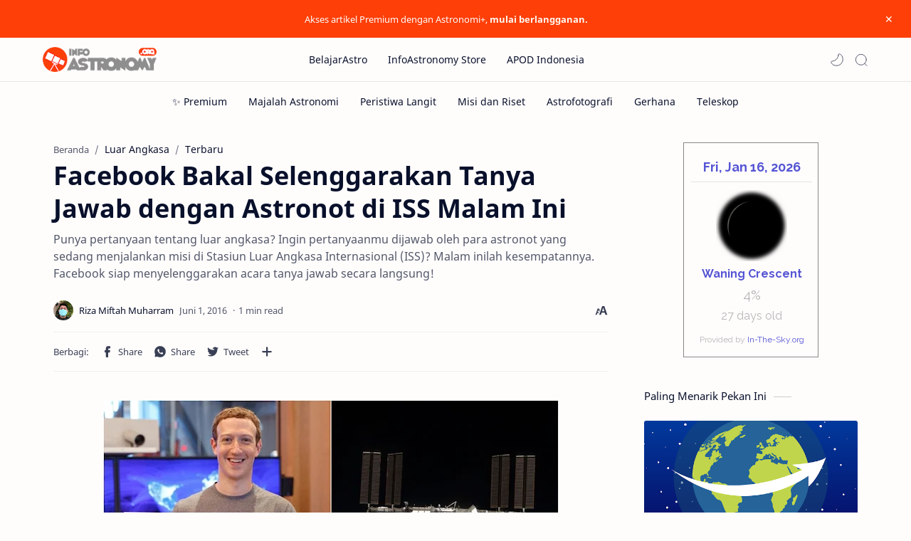

--- FILE ---
content_type: text/html; charset=UTF-8
request_url: https://www.infoastronomy.org/2016/06/facebook-x-nasa.html
body_size: 53744
content:
<!DOCTYPE html>
<html dir='ltr' lang='id'>
<!-- Name : Fletro Pro Version : 6.1(Update) Date : October 25, 2021 Demo : fletro.jagodesain.com Type : Premium Designer : Muhammad Maki Website : www.jagodesain.com ============================================================================ NOTE : This theme is premium (paid). You can only get it by purchasing officially. If you get it for free through any method, that means you get it illegally. ============================================================================ -->
<!--[ <head> Open ]-->
  <head>
  
<!--[ SingleItem title ]-->
<title>Facebook Bakal Selenggarakan Tanya Jawab dengan Astronot di ISS Malam Ini - Info Astronomy</title>
<!--[ Meta for browser ]-->
<meta charset='UTF-8'/>
<meta content='width=device-width, initial-scale=1, user-scalable=1, minimum-scale=1, maximum-scale=5' name='viewport'/>
<meta content='IE=edge' http-equiv='X-UA-Compatible'/>
<meta content='max-image-preview:large' name='robots'/>
<!-- Link Canonical -->
<link href='https://www.infoastronomy.org/2016/06/facebook-x-nasa.html' rel='canonical'/>
<!--<b:if cond='data:view.url == data:view.url params { amp: &quot;1&quot; }'> <link expr:href='data:view.url' rel='alternate'/> <b:else/> <link expr:href='data:view.url + &quot;?m=1&quot;' rel='alternate'/> <link expr:href='data:view.url params { amp: &quot;1&quot; }' rel='amphtml'/> </b:if>-->
<!--[ Browser data, description and keyword ]-->
<meta content='Punya pertanyaan tentang luar angkasa? Ingin pertanyaanmu dijawab oleh para astronot yang sedang menjalankan misi di Stasiun Luar Angkasa Internasional (ISS)? Malam inilah kesempatannya. Facebook siap menyelenggarakan acara tanya jawab secara langsung!' name='description'/>
<meta content='Info Astronomy, Facebook Bakal Selenggarakan Tanya Jawab dengan Astronot di ISS Malam Ini, Keyword_1, Keyword_2, Keyword_3 ' name='keywords'/>
<link href='https://blogger.googleusercontent.com/img/b/R29vZ2xl/AVvXsEjdlYBllEeQEP6y5Rl0K2H5yq-B0O_iRIesKy1xwmkPES9FDoQL4fDMq3ZCcR852NO1UTrRKlvK2EJL2VKoqbk0ZIgCNcXwJk9OO6P9vwiiwEJHUdFgItbFsKL4sgDqsihSS1zuw9CUhzw/w0/facebook+iss.jpg' rel='image_src'/>
<!--[ Generator and rrs ]-->
<meta content='blogger' name='generator'/>
<link href='https://www.infoastronomy.org/feeds/posts/default' rel='alternate' title='Info Astronomy - Atom' type='application/atom+xml'/>
<link href='https://www.infoastronomy.org/feeds/posts/default?alt=rss' rel='alternate' title='Info Astronomy - Feed' type='application/rss+xml'/>
<link href='https://www.infoastronomy.org/feeds/comments/default?alt=rss' rel='alternate' title='Info Astronomy - Comments Feed' type='application/rss+xml'/>
<!--[ Theme Color ]-->
<meta content='#fe3f08' name='theme-color'/>
<meta content='#fe3f08' name='msapplication-navbutton-color'/>
<meta content='#fe3f08' name='apple-mobile-web-app-status-bar-style'/>
<meta content='true' name='apple-mobile-web-app-capable'/>
<!--[ Favicon ]-->
<link href='https://www.infoastronomy.org/favicon.ico' rel='apple-touch-icon' sizes='120x120'/>
<link href='https://www.infoastronomy.org/favicon.ico' rel='apple-touch-icon' sizes='152x152'/>
<link href='https://www.infoastronomy.org/favicon.ico' rel='icon' type='image/x-icon'/>
<link href='https://www.infoastronomy.org/favicon.ico' rel='shortcut icon' type='image/x-icon'/>
<!--[ Open graph ]-->
<meta content='Facebook Bakal Selenggarakan Tanya Jawab dengan Astronot di ISS Malam Ini' property='og:title'/>
<meta content='https://www.infoastronomy.org/2016/06/facebook-x-nasa.html' property='og:url'/>
<meta content='Info Astronomy' property='og:site_name'/>
<meta content='article' property='og:type'/>
<meta content='Punya pertanyaan tentang luar angkasa? Ingin pertanyaanmu dijawab oleh para astronot yang sedang menjalankan misi di Stasiun Luar Angkasa Internasional (ISS)? Malam inilah kesempatannya. Facebook siap menyelenggarakan acara tanya jawab secara langsung!' property='og:description'/>
<meta content='Facebook Bakal Selenggarakan Tanya Jawab dengan Astronot di ISS Malam Ini' property='og:image:alt'/>
<meta content='https://blogger.googleusercontent.com/img/b/R29vZ2xl/AVvXsEjdlYBllEeQEP6y5Rl0K2H5yq-B0O_iRIesKy1xwmkPES9FDoQL4fDMq3ZCcR852NO1UTrRKlvK2EJL2VKoqbk0ZIgCNcXwJk9OO6P9vwiiwEJHUdFgItbFsKL4sgDqsihSS1zuw9CUhzw/w0/facebook+iss.jpg' property='og:image'/>
<!--[ Twitter Card ]-->
<meta content='Facebook Bakal Selenggarakan Tanya Jawab dengan Astronot di ISS Malam Ini' name='twitter:title'/>
<meta content='https://www.infoastronomy.org/2016/06/facebook-x-nasa.html' name='twitter:url'/>
<meta content='Punya pertanyaan tentang luar angkasa? Ingin pertanyaanmu dijawab oleh para astronot yang sedang menjalankan misi di Stasiun Luar Angkasa Internasional (ISS)? Malam inilah kesempatannya. Facebook siap menyelenggarakan acara tanya jawab secara langsung!' name='twitter:description'/>
<meta content='summary_large_image' name='twitter:card'/>
<meta content='Facebook Bakal Selenggarakan Tanya Jawab dengan Astronot di ISS Malam Ini' name='twitter:image:alt'/>
<meta content='https://blogger.googleusercontent.com/img/b/R29vZ2xl/AVvXsEjdlYBllEeQEP6y5Rl0K2H5yq-B0O_iRIesKy1xwmkPES9FDoQL4fDMq3ZCcR852NO1UTrRKlvK2EJL2VKoqbk0ZIgCNcXwJk9OO6P9vwiiwEJHUdFgItbFsKL4sgDqsihSS1zuw9CUhzw/w0/facebook+iss.jpg' name='twitter:image:src'/>
<!-- Sife Verification -->
<meta content='' name='msvalidate.01'/>
<!--[ CSS stylesheet ]-->
  <style><!-- /* <style id='page-skin-1' type='text/css'><!--
/* Variable color */
:root{
--headC: #08102b ;
--bodyC: #08102b ;
--bodyCa: #767676 ;
--bodyB: #fffdfc ;
--linkC: #fe3f08 ;
--linkB: #fe3f08 ;
--iconC: #08102b ;
--iconCa: #08102b ;
--iconCs: #767676 ;
--headerC: #08102b ;
--headerT: 16px ;
--headerW: 400 ; /* write 400(normal) or 700(bold) */
--headerB: #fffdfc ;
--headerL: 1px ;
--headerI: #08102b ;
--headerH: 61px ;
--headerHi: -61px ;
--headerHm: 60px ;
--notifH: 53px ;
--notifU: #fe3f08 ;
--notifC: #fffdfc ;
--notifL: #fff8f0 ;
--contentB: #fffdfc ;
--contentL: #e6e6e6 ;
--contentW: 1200px ;
--sideW: 300px ;
--transB: rgba(0,0,0,.05);
--pageW: 900px ;
--postW: 780px ;
--postT: 36px ;
--postTm: 28px ;
--postF: 16px ;
--postFm: 15px ;
--postFS: 15px ;
--postFSm: 14px ;
--postFL: 17px ;
--postFLm: 16px ;
--widgetT: 15px ;
--widgetTw: 400 ; /* write 400(normal) or 700(bold) */
--widgetTa: 25px ;
--widgetTac: #989b9f;
--navB: #fffdfc ;
--srchI: #08102b ;
--srchB: #fffdfc ;
--mobT: #08102b ;
--mobHv: #f1f1f0 ;
--mobB: #fffdfc ;
--mobL: 0px ;
--mobBr: 12px ;
--fotT: #08102b ;
--fotB: #f7f7f7 ;
--fotL: 0px ;
--fontH: 'Noto Sans', sans-serif ;
--fontB: 'Noto Sans', sans-serif ;
--fontBa: 'Noto Sans', sans-serif ;
--fontC: 'Fira Mono', monospace ;
--trans-1: all .1s ease ;
--trans-2: all .2s ease ;
--trans-4: all .4s ease ;
--synxBg: #f6f6f6 ;
--synxC: #2f3337 ;
--synxOrange: #b75501 ;
--synxBlue: #015692 ;
--synxGreen: #54790d ;
--synxRed: #f15a5a ;
--synxGray: #656e77 ;
--darkT: #fffdfc ;
--darkTa: #fffdfc ;
--darkU: #fe3f08 ;
--darkB: #001632 ;
--darkBa: #08102b ;
--darkBs: #252526 ;
}
.iklanbawah {margin:10px 0px 0px; padding:0px;}
#paywall {
background-color: #1B263B;
border: 1px solid #ddd;
padding: 20px;
margin: 20px 0;
text-align: center;
border-radius: 10px;
}
#paywall h3 {
font-size: 18px;
font-weight: bold;
color: #FFFFFF;
}
#paywall p {
font-size: 14px;
line-height: 1.5;
color: #FFFFFF;
}
#paywall a {
color: #2c91db;
font-size: 14px;
}
.button {
display: inline-block;
padding: 10px 15px;
font-size: 15px;
font-weight: bold;
color: #fff;
background-color: #2c91db;
border-radius: 5px;
text-decoration: none;
border: none;
}
.button:hover {
background-color: #2c91db;
}
/* Menambahkan warna putih untuk teks pada button */
.button a {
color: white;
}
/* Gaya untuk wadah iklan */
.ads-container {
display: flex;
flex-wrap: wrap;
justify-content: center;
align-items: center;
margin: 20px auto;
}
/* Gaya untuk setiap kolom iklan */
.ads-column {
width: 25%;
margin: 0 10px;
text-align: center;
}
/* Gaya untuk gambar iklan */
.ads-image {
width: 100%;
height: auto;
}
/*Iklan Link untuk Shopee Affiliate*/
.link-btn{width:100%;position:relative;padding-top:15px}
.link-btn:after{clear:both;content:"";display:block}
.label-link-btn{font-size:12px;color:#333;position:absolute;top:0;left:0;line-height:1}
.label-link-btn svg{width:15px;height:15px;vertical-align:-3px}
.label-link-btn svg path{fill:#00aecd}
.link-btn-left,.link-btn-right{width:calc(50% - 10px);float:left}
.link-btn-left{margin-right:10px}
.link-btn-right{margin-left:10px}
.tombol-link{width:100%;height:41px;display:block;display:-moz-box;display:-ms-flexbox;display:-webkit-flex;display:flex;text-align:center;line-height:41px;box-shadow:0 1px 1px rgba(255,255,255,0.35) inset,0px 1px 1px rgba(0,0,0,0.3);align-items:center;justify-content:center;background-color:#ee5233;border:1px solid #ffffff;border-radius:30px;-webkit-box-sizing:border-box;-moz-box-sizing:border-box;box-sizing:border-box;white-space:nowrap;overflow:hidden;text-overflow:ellipsis;text-decoration:none;color:#ffffff;font-weight:normal;font-family:arial,sans-serif;font-size:16px;margin:5px auto}
.tombol-link:hover{background-color:#fff;color:#333}
@media screen and (max-width:640px){.link-btn-left,.link-btn-right{width:100%;float:none;margin:0 auto}}
.support-box {
background-color: #f9f9f9;
border: 1px solid #ccc;
padding: 20px;
text-align: center;
border-radius: 5px;
margin: 20px 0;
}
.support-button {
background-color: #007bff;
color: white;
border: none;
padding: 10px 20px;
cursor: pointer;
border-radius: 5px;
font-size: 16px;
}
.support-button:hover {
background-color: #0056b3;
}

--></style>
<style>/*<![CDATA[*/
/* Font Body and Heading */ @font-face{font-family: 'Noto Sans';font-style: italic;font-weight: 400;font-display: swap;src: url(https://fonts.gstatic.com/s/notosans/v11/o-0OIpQlx3QUlC5A4PNr4ARMQ_m87A.woff2) format('woff2'), url(https://fonts.gstatic.com/s/notosans/v11/o-0OIpQlx3QUlC5A4PNr4DRG.woff) format('woff')} @font-face{font-family: 'Noto Sans';font-style: italic;font-weight: 700;font-display: swap;src: url(https://fonts.gstatic.com/s/notosans/v11/o-0TIpQlx3QUlC5A4PNr4Az5ZuyDzW0.woff2) format('woff2'), url(https://fonts.gstatic.com/s/notosans/v11/o-0TIpQlx3QUlC5A4PNr4Az5ZtyH.woff) format('woff')} @font-face{font-family: 'Noto Sans';font-style: normal;font-weight: 400;font-display: swap;src: url(https://fonts.gstatic.com/s/notosans/v11/o-0IIpQlx3QUlC5A4PNr5TRA.woff2) format('woff2'), url(https://fonts.gstatic.com/s/notosans/v11/o-0IIpQlx3QUlC5A4PNb4Q.woff) format('woff')} @font-face{font-family: 'Noto Sans';font-style: normal;font-weight: 700;font-display: swap;src: url(https://fonts.gstatic.com/s/notosans/v11/o-0NIpQlx3QUlC5A4PNjXhFVZNyB.woff2) format('woff2'), url(https://fonts.gstatic.com/s/notosans/v11/o-0NIpQlx3QUlC5A4PNjXhFlYA.woff) format('woff')}

/* Source Code Font */ @font-face {font-family: 'Fira Mono';font-style: normal;font-weight: 400;font-display: swap;src: local('Fira Mono Regular'), local('FiraMono-Regular'), url(https://fonts.gstatic.com/s/firamono/v9/N0bX2SlFPv1weGeLZDtQIg.woff) format('woff'), url(https://fonts.gstatic.com/s/firamono/v9/N0bX2SlFPv1weGeLZDtgJv7S.woff2) format('woff2')}

/* Standar CSS */ ::selection{color:#fff;background:var(--linkC)} *, ::after, ::before{-webkit-box-sizing:border-box;box-sizing:border-box} h1, h2, h3, h4, h5, h6{margin:0;font-weight:700;font-family:var(--fontH);color:var(--headC)} h1{font-size:1.9rem} h2{font-size:1.7rem} h3{font-size:1.5rem} h4{font-size:1.4rem} h5{font-size:1.3rem} h6{font-size:1.2rem} a{color:var(--linkC);text-decoration:none} a:hover{opacity:.9;transition:opacity .1s} table{border-spacing:0} iframe{max-width:100%;border:0;margin-left:auto;margin-right:auto} input, button, select, textarea{font:inherit;font-size:100%;color:inherit;line-height:normal} input::placeholder{color:rgba(0,0,0,.5)} img{display:block;position:relative;max-width:100%;height:auto} svg{width:22px;height:22px;fill:var(--iconC)} svg.line, svg .line{fill:none!important;stroke:var(--iconC);stroke-linecap:round;stroke-linejoin:round; stroke-width:1} svg.c-1{fill:var(--iconCa)} svg.c-2{fill:var(--iconCs); opacity:.4} .hidden{display:none} .invisible{visibility:hidden} .clear{width:100%;display:block;margin:0;padding:0;float:none;clear:both} .fCls{display:block;position:fixed;top:0;left:0;right:0;bottom:0;z-index:1;transition:var(--trans-1);background:transparent;opacity:0;visibility:hidden} .free::after, .new::after{display:inline-block;content:'Free!';color:var(--linkC);font-size:12px;font-weight:400;margin:0 5px} .new::after{content:'New!'}

/* Main Element */ html{scroll-behavior:smooth;overflow-x:hidden} body{position:relative;margin:0;padding:0!important;width:100%;font-family:var(--fontB);font-size:14px;color:var(--bodyC);background:var(--bodyB);-webkit-font-smoothing: antialiased;} .secIn{margin:0 auto;padding-left:20px;padding-right:20px;max-width:var(--contentW)}

/* Notif Section */ .ntfC{display:flex;align-items:center;position:relative;min-height:var(--notifH); background:var(--notifU);color:var(--notifC); padding:10px 25px; font-size:13px; transition:var(--trans-1);overflow:hidden} .ntfC .secIn{width:100%; position:relative} .ntfC .c{display:flex;align-items:center} .ntfT{width:100%; padding-right: 15px; text-align:center} .ntfT a{color:var(--notifL); font-weight:700} .ntfI:checked ~ .ntfC{height:0;min-height:0; padding:0; opacity:0;visibility:hidden} .ntfA{display:inline-flex;align-items:center;justify-content:center;text-align:initial} .ntfA >a{flex-shrink:0;white-space:nowrap;display:inline-block; margin:0 10px;padding:8px 12px;border-radius:3px; background:var(--notifL);color:#fffdfc; font-size:12px;font-weight:400; box-shadow:0 10px 8px -8px rgb(0 0 0 / 12%);text-decoration:none}

/* Fixed/Pop-up Element */ .fixL{display:flex;align-items:center;position:fixed;left:0;right:0;bottom:0;margin-bottom:-100%;z-index:20;transition:var(--trans-1);width:100%;height:100%;opacity:0;visibility:hidden} .fixLi, .fixL .cmBri{width:100%;max-width:680px;max-height:calc(100% - 60px);border-radius:12px;transition:inherit;z-index:3;display:flex;overflow:hidden;position:relative;margin:0 auto;box-shadow:0 5px 30px 0 rgba(0,0,0,.05)} .fixLs{padding:60px 20px 20px;overflow-y:scroll;overflow-x:hidden;width:100%;background:var(--contentB)} .fixH, .mnH, .srhB .BlogSearch{display:flex;background:inherit;position:absolute;top:0;left:0;right:0;padding:0 10px;z-index:2} .fixH .cl, .srhB .c{padding:0 10px;display:flex;align-items:center;justify-content:flex-end;position:relative;flex-shrink:0;min-width:40px} .fixH .c::after, .ntfC .c::after, .mnH .c::before, .srhB .c::after{content:'\2715';line-height:18px;font-size:14px} .fixT::before{content:attr(data-text);flex-grow:1;padding:16px 10px;font-size:90%;opacity:.7} .fixT .c::before, .mnH .c::after{content:attr(aria-label);font-size:11px;margin:0 8px;opacity:.6} .fixi:checked ~ .fixL, #comment:target .fixL{margin-bottom:0;opacity:1;visibility:visible} .fixi:checked ~ .fixL .fCls, #comment:target .fixL .fCls{opacity:1;visibility:visible;background:rgba(0,0,0,.2); -webkit-backdrop-filter:saturate(180%) blur(10px); backdrop-filter:saturate(180%) blur(10px)} .shBri, .tmBr{max-width:520px} .fnBr{max-width:480px}

/* Display Flex */ .bIc{display:flex;align-items:center}

/* Header */ header{width:100%;z-index:10; position:-webkit-sticky;position:sticky;top:0; border-bottom:var(--headerL) solid var(--contentL)} header a{color:inherit} header svg{width:20px;height:20px;fill:var(--headerI); opacity:.8} header svg.line{fill:none;stroke:var(--headerI)} .headCn{position:relative;height:var(--headerH);color:var(--headerC);background:var(--headerB)} .headIn{display:flex;justify-content:space-between;height:100%} .headL{display:flex;align-items:center;min-width:200px;max-width: 300px ; /* change this to increase header title width */} .headL .headIc{flex:0 0 35px;padding-right:5px} .headI .headP{display:flex;justify-content:flex-end;align-items:center;position:relative;height:100%} .headI{height:100%; position:relative;width:calc(100% + 15px);left:-7.5px;right:-7.5px} .headI >*{margin:0 7.5px} .headIc{font-size:11px;display:flex;list-style:none;margin:0;padding:0} .headIc >*{position:relative} .headIc svg{z-index:1} ul.headIc{position:relative;width:calc(100% + 14px);left:-7px;right:-7px;justify-content:flex-end} ul.headIc li{margin:0 2px} /* Header Widget */ .Header{background-repeat:no-repeat;background-size:100%;background-position:center} .Header img{max-width:160px;max-height:45px} .Header .headH{display:block;color:inherit;font-size:var(--headerT); font-weight:var(--headerW)} .Header .headH.hasSub{display:flex;align-items:baseline} .Header .headTtl{overflow:hidden;white-space:nowrap;text-overflow:ellipsis; display:block} .Header .headSub{margin:0 5px;font:400 11px var(--fontB); white-space:nowrap;text-overflow:ellipsis;overflow:hidden;max-width:60px;opacity:.6} .Header .headSub::before{content:attr(data-text)} /* Header Icon */ .tIc{width:30px;height:30px;justify-content:center} .tIc::after{content:'';background:var(--transB);border-radius:12px;position:absolute;left:0;right:0;top:0;bottom:0;transition:var(--trans-1);opacity:0;visibility:hidden} .tIc:hover::after{opacity:1;visibility:visible;transform:scale(1.3,1.3)} .tDL .d2, .drK .tDL .d1, .grD .tGr .s3{display:none} 

/* Scroll Menu */ .navI{background-color:var(--navB); overflow-y:hidden;overflow-x:scroll;scroll-behavior:smooth;scroll-snap-type:x mandatory; -ms-overflow-style:none;-webkit-overflow-scrolling:touch; display:flex;padding:0} .navI ul{display:flex;list-style:none;margin:0;padding:0;white-space:nowrap} .navI li{margin:0 15px;padding:10px 0;position:relative; scroll-snap-align: start} .navI li:first-child{margin-left:auto} .navI li:last-child{margin-right:auto} .navI .l{display:block;color:inherit;padding:8px 0} .navI .l::before{content:attr(data-text)} .navI .l::after{content:'';height:1px;border-radius:2px 2px 0 0;background:var(--linkC);position:absolute;bottom:0;left:0;right:0;opacity:0} .navI span.l{opacity:.7} .navI a.l:hover, .navI .l.a{color:var(--linkC)}

/* mainNav */ .mnBr ul{list-style:none;margin:0;padding:0} .mnMn svg{flex-shrink:0} .mnMn svg.d{width:14px;height:14px}

/* mainIn Section */ .blogCont{flex-grow:1;padding:20px 0 0;position:relative;transition:var(--trans-1)} .blogCont .section:not(.no-items), .blogCont .widget:not(:first-child){margin-top:40px} .blogCont .section:first-child, .blogCont footer .widget:not(:first-child){margin-top:0} .blogAd .section:not(.no-items){margin-bottom:40px} .blogM{flex-wrap:wrap;justify-content:center;padding-bottom:40px} .sidebar{max-width:500px;margin:50px auto 0} .sideSticky{position:-webkit-sticky;position:sticky;top:calc(var(--headerH) + 10px)} .onPs .mainbar, .onHm .mainbar{max-width:var(--postW)} .onPg .mainbar, .onMl:not(.grD) .mainbar{max-width:var(--pageW)} .onMl.grD .mainbar{max-width:100%}

/* Footer */ footer{font-size:97%;line-height:1.8em; padding:30px 0; border-top:var(--fotL) solid var(--contentL); color:var(--fotT); background:var(--fotB)} footer .LinkList a, footer .sL li >*{display:inline-block;color:inherit;line-height:20px} footer .LinkList a:hover{text-decoration:underline} footer .LinkList ul:not(.sL) li::before{content:'\2013'; opacity:.3} footer .sL{display:flex;flex-wrap:wrap;align-items:baseline;font-size:13px;opacity:.8} footer .sL li{display:inline-flex;align-items:baseline} footer .sL li:not(:first-child)::before{content:'/';margin:0 5px} footer .sL li >*::before{content:attr(data-text)} .fotIn ul{list-style:none;margin:0;padding:0} .fotIn{display:flex;flex-wrap:wrap;position:relative;width:calc(100% + 30px);left:-15px;right:-15px} .fotIn >*{width:calc(21.666% - 30px);margin:0 15px} .fotIn >*:first-child{width:calc(35% - 30px)} .fotIn .widget{margin-bottom:30px} .fotIn .widget .title{color:inherit;margin-bottom:12px;font-weight:700;font-size:14px} .abtU{max-width:calc(100% - 25px)} .abtU::before{content:attr(data-text);font-size:13px; opacity:.6;display:block;margin-bottom:3px} .abtT .tl{color:inherit; font-size:1.3rem} .abtD{line-height:1.6em;margin:20px 0 0} /* Footer Credit and Backtop */ .cdtIn{display:flex;align-items:baseline;justify-content:space-between; position:relative;width:calc(100% + 20px);left:-10px;right:-10px} .cdtIn >*{margin:0 10px} .cdtIn .HTML{overflow:hidden;white-space:nowrap;text-overflow:ellipsis} .fotCd{display:inline-flex} .fotCd .creator{opacity:0} .tTop svg{width:20px;height:20px;stroke:var(--fotT)} .toTop{display:flex;align-items:center; white-space:nowrap} .toTop::before{content:attr(data-text); opacity:.7;margin:0 5px} .toTopF{display:flex;align-items:center;justify-content:center;width:45px;height:45px;border-radius:50%;background:var(--linkB);position:fixed;bottom:20px;right:20px} .toTopF svg{stroke:#fffdfc;stroke-width:2}

/* Article*/ .onId:not(.grD) .ntry, .itemFt .itm{display:flex;flex-wrap:wrap;align-items:center;position:relative; width:calc(100% + 22px);left:-11px;right:-11px} .onId:not(.grD) .ntry >*, .itemFt .itm >*{flex:0 0 calc(50% - 22px);width:calc(50% - 22px); margin-bottom:0;margin-left:11px;margin-right:11px} .onId:not(.grD) .ntry >*:last-child, .itemFt .itm >*:last-child{flex-grow:1} .onId:not(.grD) div.ntry >*{flex:0 0 calc(100% - 25px);width:calc(100% - 25px)} .onId .ntry{margin-bottom:40px; position:relative} .onId .blogPts.mty{display:block;width:100%;left:0;right:0} .onId .blogPts.mty .noPosts{width:100%;margin:0} .blogPts .ntry.noAd .widget, .Blog ~ .HTML{display:none}

/* Gridmode */ .tGr::before{content:attr(data-grid);position:absolute;right:32px;opacity:.8} .grD .tGr::before{content:attr(data-list)} .grD .blogPts{display:flex;flex-wrap:wrap;position:relative; width:calc(100% + 22px);left:-11px;right:-11px} .grD .ntry{width:calc(50% - 22px);margin-left:11px;margin-right:11px;position:relative;padding-bottom:33px} .grD div.ntry{padding-bottom:0} .grD .ntry .pInf{position:absolute;left:0;right:0;bottom:0} @media screen and (min-width:897px){.onMl.grD .ntry{width:calc(33.33% - 22px)}} @media screen and (max-width:1100px) and (min-width: 897px){.grD .ntry .pTtl{font-size:1.1rem}} @media screen and (max-width:500px){.grD:not(.oGrd) .ntry .pSnpt, .grD:not(.oGrd) .ntry .pHdr .aIm{display:none} .grD .blogPts{width:calc(100% + 15px);left:-7.5px;right:-7.5px} .grD .ntry{width:calc(50% - 15px);margin-left:7.5px;margin-right:7.5px} .grD div.ntry{width:calc(100% - 15px)}}

/* Blog title */ .blogTtl{font-size:14px; margin:0 0 30px;width:calc(100% + 16px);display:flex;align-items:center;justify-content:space-between;position:relative;left:-8px;right:-8px} .blogTtl .t, .blogTtl.hm .title{margin:0 8px;flex-grow:1} .blogTtl .t span{font-weight:400;font-size:90%; opacity:.7} .blogTtl .t span::before{content:attr(data-text)} .blogTtl .t span::after{content:''; margin:0 4px} .blogTtl .t span.hm::after{content:'/'; margin:0 8px} .blogTtl .g{position:relative;flex-shrink:0;margin:0 2px;font-size:12px} .blogTtl .g svg{width:20px;height:20px} /* Thumbnail */ .pThmb{flex:0 0 calc(50% - 12.5px);overflow:hidden;position:relative;border-radius:3px; margin-bottom:20px; background:var(--transB)} .pThmb .thmb{display:block;position:relative;padding-top:52.335%; color:inherit; transition:var(--trans-1)} .pThmb .thmb amp-img{position:absolute;top:50%;left:50%;min-width:100%;min-height:100%;max-height:108%;text-align:center;transform:translate(-50%, -50%)} .pThmb div.thmb span::before{content:attr(data-text); opacity:.7; white-space:nowrap} .pThmb:not(.nul)::before{position:absolute;top:0;right:0;bottom:0;left:0; transform:translateX(-100%); background-image:linear-gradient(90deg, rgba(255,255,255,0) 0, rgba(255,255,255,.3) 20%, rgba(255,255,255,.6) 60%, rgba(255,255,255, 0)); animation:shimmer 2s infinite;content:''} .pThmb.iyt:not(.nul) .thmb::after{content:'';position:absolute;top:0;left:0;right:0;bottom:0; background:rgba(0,0,0,.4) url("data:image/svg+xml,<svg xmlns='http://www.w3.org/2000/svg' viewBox='0 0 24 24' fill='none' stroke='%23fff' stroke-width='1.5' stroke-linecap='round' stroke-linejoin='round'><path d='M4 11.9999V8.43989C4 4.01989 7.13 2.2099 10.96 4.4199L14.05 6.1999L17.14 7.9799C20.97 10.1899 20.97 13.8099 17.14 16.0199L14.05 17.7999L10.96 19.5799C7.13 21.7899 4 19.9799 4 15.5599V11.9999Z'/></svg>") center / 35px no-repeat; opacity:0;transition:var(--trans-1)} .pThmb.iyt:not(.nul):hover .thmb::after{opacity:1} /* Sponsored */ .iFxd{display:flex;justify-content:flex-end;position:absolute;top:0;left:0;right:0;padding:10px 6px;font-size:13px;line-height:16px} .iFxd >*{display:flex;align-items:center;margin:0 5px;padding:5px 2.5px;border-radius:8px;background:var(--contentB);color:inherit;box-shadow:0 8px 25px 0 rgba(0,0,0,.1)} .iFxd >* svg{width:16px;height:16px;stroke-width:1.5;margin:0 2.5px;opacity:.7} .iFxd .cmnt{padding:5px;color:var(--bodyC)} .iFxd .cmnt::after{content:attr(data-text);margin:0 2.5px;opacity:.7} .drK .iFxd >* svg.line{stroke:var(--iconC)} /* Label */ .pLbls::before, .pLbls >*::before{content:attr(data-text)} .pLbls::before{opacity:.7} .pLbls a:hover{text-decoration:underline} .pLbls >*{color:inherit;display:inline} .pLbls >*:not(:last-child)::after{content:'/'} /* Profile Images and Name */ .im{width:35px;height:35px;border-radius:16px; background-color:var(--transB);background-size:100%;background-position:center;background-repeat:no-repeat;display:flex;align-items:center;justify-content:center} .im svg{width:18px;height:18px;opacity:.4} .nm::after{content:attr(data-text)} /* Title and Entry */ .pTtl{font-size:1.2rem;line-height:1.5em} .pTtl.itm{font-size:var(--postT);font-family:var(--fontBa);font-weight:900; line-height:1.3em} .pTtl.itm.nSpr{margin-bottom:30px} .aTtl a:hover{color:var(--linkC)} .aTtl a, .pSnpt{color:inherit; display:-webkit-box;-webkit-line-clamp:3;-webkit-box-orient:vertical;overflow:hidden} .pEnt{margin-top:40px; font-size:var(--postF);font-family:var(--fontBa); line-height:1.8em} /* Snippet, Description, Headers and Info */ .pHdr.nHdr{margin:0} .pHdr{width:calc(100% + 8px);position:relative;left:-4px;right:-4px;margin-bottom:8px; display:flex;align-items:center} .pHdr .aIm{flex-shrink:0;margin:0 4px} .pHdr .aIm .im{width:18px; height:18px} .pHdr .aNm{flex-grow:1; opacity:.8;margin:0 2px; display:inline-flex;flex-wrap:wrap;max-width:calc(100% - 30px)} .pHdr .nm, .pHdr .pLbls{white-space:nowrap;text-overflow:ellipsis;overflow:hidden;margin:0 2px} .pHdr .pLbls{opacity:.8} .pSml{font-size:93%} .pSnpt{-webkit-line-clamp:2;margin:12px 0 0;font-family:var(--fontBa);font-size:14px;line-height:1.5em; opacity:.8} .pSnpt.nTag{color:var(--linkC);opacity:1} .pDesc{font-size:16px;line-height:1.5em;margin:8px 0 25px;opacity:.7} .pInf{display:flex;align-items:baseline;justify-content:space-between; margin-top:15px} .pInf.nTm{margin:0} .pInf.nSpr .pJmp{opacity:1} .pInf.nSpr .pJmp::before{content:attr(aria-label)} .pInf.ps{justify-content:flex-start;align-items:center; margin-top:25px; position:relative;left:-4px;right:-4px;width:calc(100% + 8px)} .pInf.ps .pTtmp{opacity:1} .pInf.ps .pTtmp::before{content:attr(data-date) ' '} .pInf.ps .pTtmp::after{display:inline} .pInf.ps.nul{display:none} .pInf .pIm{flex-shrink:0; margin:0 4px} .pInf .pNm{flex-grow:1;width:calc(100% - 108px);display:inline-flex;flex-wrap:wrap;align-items:baseline} .pInf .pNm.l{display:none} .pInf .pCm{flex-shrink:0;max-width:24px;margin:0 2px} .pInf .pCm.l{max-width:58px} .pInf .pIc{display:inline-flex;justify-content:flex-end;position:relative;width:calc(100% + 10px);left:-5px;right:-5px} .pInf .pIc >*{display:flex;align-items:center;position:relative;margin:0 2px;color:inherit} .pInf .pIc svg{width:20px;height:20px;opacity:.8;z-index:1} .pInf .pIc .cmnt::before{content:attr(data-text);font-size:11px;line-height:18px;padding:0 5px;border-radius:10px;background:#e6e6e6;color:var(--bodyC);position:absolute;top:-5px;right:0;z-index:2} .pInf .pIc .cmnt svg{height:18px} .pInf .pDr{opacity:.7;display:inline-block;margin:0 4px;white-space:nowrap;text-overflow:ellipsis;overflow:hidden;max-width:100%} .pInf .pDr >*:not(:first-child)::before{content:'\00B7';margin:0 5px} .pInf .pIn{display:inline} .pInf .nm{margin:0 4px} .pInf .n .nm::before, .pHdr .n .nm::before{content:attr(data-write) ' ';opacity:.7} .pInf .im{width:28px;height:28px} .aTtmp{opacity:.8} .aTtmp, .pJmp{overflow:hidden} .pTtmp::after, .pJmp::before, .iTtmp::before{content:attr(data-text); display:block;line-height:18px; white-space:nowrap;text-overflow:ellipsis;overflow:hidden} .pJmp{display:inline-flex;align-items:center; opacity:0; transition:var(--trans-2)} .pJmp::before{content:attr(aria-label)} .pJmp svg{height:18px;width:18px;stroke:var(--linkC); flex-shrink:0} .ntry:hover .pJmp, .itm:hover .pJmp{opacity:1} /* Blog pager */ .blogPg{display:flex;flex-wrap:wrap;justify-content:space-between; font-size:90%;font-family:var(--fontB);line-height:20px; color:#fffdfc; margin:30px 0 50px; max-width:100%} .blogPg >*{display:flex;align-items:center; padding:10px 13px;margin-bottom:10px; color:inherit;background:var(--linkB); border-radius:3px} .blogPg >* svg{width:18px;height:18px; stroke:var(--darkT); stroke-width:1.5} .blogPg >*::before{content:attr(data-text)} .blogPg .jsLd{margin-left:auto;margin-right:auto} .blogPg .nwLnk::before, .blogPg .jsLd::before{display:none} .blogPg .nwLnk::after, .blogPg .jsLd::after{content:attr(data-text); margin:0 8px} .blogPg .olLnk::before{margin:0 8px} .blogPg .nPst, .blogPg .current{background:var(--contentL); color:var(--bodyCa)} .blogPg .nPst.jsLd svg{fill:var(--darkTa);stroke:var(--darkTa)} .blogPg .nPst svg.line{stroke:var(--darkTa)} /* Breadcrumb */ .brdCmb{margin-bottom:5px;overflow:hidden;text-overflow:ellipsis;white-space:nowrap} .brdCmb a{color:inherit} .brdCmb >*:not(:last-child)::after{content:'/'; margin:0 4px;font-size:90%;opacity:.6} .brdCmb >*{display:inline} .brdCmb .tl::before{content:attr(data-text)} .brdCmb .hm a{font-size:90%;opacity:.7}

/* Article Style */ .pS h1, .pS h2, .pS h3, .pS h4, .pS h5, .pS h6{margin:1.5em 0 18px; font-family:var(--fontBa);font-weight:900; line-height:1.5em} .pS h1:target, .pS h2:target, .pS h3:target, .pS h4:target, .pS h5:target, .pS h6:target{padding-top:var(--headerH);margin-top:0} /* Paragraph */ .pS p{margin:1.7em 0} .pIndent{text-indent:2.5rem} .onIt:not(.Rtl) .dropCap{float:left;margin:4px 8px 0 0; font-size:55px;line-height:45px;opacity:.8} .pS hr{margin:3em 0; border:0} .pS hr::before{content:'\2027 \2027 \2027'; display:block;text-align:center; font-size:24px;letter-spacing:0.6em;text-indent:0.6em;opacity:.8;clear:both} .pRef{display:block;font-size:14px;line-height:1.5em; opacity:.7; word-break:break-word} /* Img and Ad */ .pS img{display:inline-block;border-radius:3px;height:auto !important} .pS img.full{display:block !important; margin-bottom:10px; position:relative; width:100%;max-width:none} .pS .widget, .ps .pAd >*{margin:40px 0} /* Note */ .note{position:relative;padding:16px 20px 16px 50px; background:#e1f5fe;color:#3c4043; font-size:.85rem;font-family:var(--fontB);line-height:1.6em;border-radius:10px;overflow:hidden} .note::before{content:'';width:60px;height:60px;background:#81b4dc;display:block;border-radius:50%;position:absolute;top:-12px;left:-12px;opacity:.1} .note::after{content:'\002A';position:absolute;left:18px;top:16px; font-size:20px; min-width:15px;text-align:center} .note.wr{background:#ffdfdf;color:#48525c} .note.wr::before{background:#e65151} .note.wr::after{content:'\0021'} /* Ext link */ .extL::after{content:''; width:14px;height:14px; display:inline-block;margin:0 5px; background: url("data:image/svg+xml,<svg xmlns='http://www.w3.org/2000/svg' viewBox='0 0 24 24' fill='none' stroke='%23989b9f' stroke-width='2' stroke-linecap='round' stroke-linejoin='round'><path d='M13 11L21.2 2.80005'/><path d='M22 6.8V2H17.2'/><path d='M11 2H9C4 2 2 4 2 9V15C2 20 4 22 9 22H15C20 22 22 20 22 15V13'/></svg>") center / 14px no-repeat} /* Scroll img */ .psImg{display:flex;flex-wrap:wrap;align-items:flex-start;justify-content:center; margin:2em 0; position:relative;left:-7px;right:-7px; width:calc(100% + 14px)} .psImg >*{width:calc(50% - 14px); margin:0 7px 14px; position:relative} .psImg img{display:block} .scImg >*{width:calc(33.3% - 14px); margin:0 7px} .btImg label{position:absolute;top:0;left:0;right:0;bottom:0; border-radius:3px; display:flex;align-items:center;justify-content:center; background:rgba(0,0,0,.6); transition:var(--trans-1); -webkit-backdrop-filter:saturate(180%) blur(10px); backdrop-filter:saturate(180%) blur(10px); color:var(--darkT); font-size:13px;font-family:var(--fontB)} .hdImg .shImg{width:100%;margin:0; left:0;right:0; transition:var(--trans-1); max-height:0;opacity:0;visibility:hidden} .inImg:checked ~ .hdImg .shImg{max-height:1000vh;opacity:1;visibility:visible} .inImg:checked ~ .hdImg .btImg label{opacity:0;visibility:hidden} /* Post related */ .pRelate{margin:40px 0;padding:20px 0; border:1px solid #989b9f;border-left:0;border-right:0; font-size:14px;line-height:1.8em} .pRelate b{font-weight:400; margin:0;opacity:.8} .pRelate ul, .pRelate ol{margin:8px 0 0;padding:0 20px} /* Blockquote */ blockquote, .cmC i[rel=quote]{position:relative;font-size:.97rem; opacity:.8;line-height:1.6em;margin-left:0;margin-right:0;padding:5px 20px;border-left:2px solid var(--contentL)} blockquote.s-1, details.sp{font-size:.93rem; padding:25px 25px 25px 45px; border:1px solid #989b9f;border-left:0;border-right:0;line-height:1.7em} blockquote.s-1::before{content:'\201D';position:absolute;top:10px;left:0; font-size:60px;line-height:normal;opacity:.5} /* Table */ .ps table{margin:0 auto; font-size:14px;font-family:var(--fontB)} .ps table:not(.tr-caption-container){min-width:90%;border:1px solid var(--contentL);border-radius:3px;overflow:hidden} .ps table:not(.tr-caption-container) td{padding:16px} .ps table:not(.tr-caption-container) tr:not(:last-child) td{border-bottom:1px solid var(--contentL)} .ps table:not(.tr-caption-container) tr:nth-child(2n+1) td{background:rgba(0,0,0,.01)} .ps table th{padding:16px; text-align:inherit; border-bottom:1px solid var(--contentL)} .ps .table{display:block; overflow-y:hidden;overflow-x:auto;scroll-behavior:smooth} /* Img caption */ figure{margin-left:0;margin-right:0} .ps .tr-caption, .psCaption, figcaption{display:block; font-size:14px;line-height:1.6em; font-family:var(--fontB);opacity:.7} /* Syntax */ .pre{background:var(--synxBg);color:var(--synxC); direction: ltr} .pre:not(.tb){position:relative;border-radius:3px;overflow:hidden;margin:1.7em auto;font-family:var(--fontC)} .pre pre{margin:0;color:inherit;background:inherit} .pre:not(.tb)::before, .cmC i[rel=pre]::before{content:'</>';display:flex;justify-content:flex-end;position:absolute;right:0;top:0;width:100%;background:inherit;color:var(--synxGray);font-size:10px;padding:0 10px;z-index:2;line-height:30px} .pre:not(.tb).html::before{content:'.html'} .pre:not(.tb).css::before{content:'.css'} .pre:not(.tb).js::before{content:'.js'} pre, .cmC i[rel=pre]{display:block;position:relative;font-family:var(--fontC);font-size:13px;line-height:1.6em;border-radius:3px;background:var(--synxBg);color:var(--synxC);padding:30px 20px 20px;margin:1.7em auto; -moz-tab-size:2;tab-size:2;-webkit-hyphens:none;-moz-hyphens:none;-ms-hyphens:none;hyphens:none; overflow:auto;direction:ltr;white-space:pre} pre i{color:var(--synxBlue);font-style:normal} pre i.block{color:#fff;background:var(--synxBlue)} pre i.green{color:var(--synxGreen)} pre i.gray{color:var(--synxGray)} pre i.red{color:var(--synxOrange)} pre i.blue{color:var(--synxBlue)} code{display:inline;padding:5px;font-size:14px;border-radius:3px;line-height:inherit;color:var(--synxC);background:#f2f3f5;font-family:var(--fontC)} /* Multi syntax */ .pre.tb{border-radius:5px} .pre.tb pre{margin:0;background:inherit} .pre.tb .preH{font-size:13px;border-color:rgba(0,0,0,.05);margin:0} .pre.tb .preH >*{padding:13px 20px} .pre.tb .preH::after{content:'</>';font-size:10px;font-family:var(--fontC);color:var(--synxGray);padding:15px;margin-left:auto} .pre.tb >:not(.preH){display:none} .pS input[id*="1"]:checked ~ div[class*="C-1"], .pS input[id*="2"]:checked ~ div[class*="C-2"], .pS input[id*="3"]:checked ~ div[class*="C-3"], .pS input[id*="4"]:checked ~ div[class*="C-4"]{display:block} /* ToC */ .pS details summary{list-style:none;outline:none} .pS details summary::-webkit-details-marker{display:none} details.sp{padding:20px 15px} details.sp summary{display:flex;justify-content:space-between;align-items:baseline} details.sp summary::after{content:attr(data-show);font-size:12px; opacity:.7;cursor:pointer} details.sp[open] summary::after{content:attr(data-hide)} details.toc a:hover{text-decoration:underline} details.toc a{display:-webkit-box;-webkit-line-clamp:3;-webkit-box-orient:vertical;overflow:hidden; color:inherit} details.toc ol{list-style:none;padding:0;margin:0; line-height:1.6em; counter-reset:toc-count} details.toc ol ol ol ol{display:none} details.toc ol ol, .tocIn li:not(:last-child){margin-bottom:5px} details.toc li li:first-child{margin-top:5px} details.toc li{display:flex;flex-wrap:wrap; justify-content:flex-end} details.toc li::before{flex:0 0 23px; content:counters(toc-count,'.')'. ';counter-increment:toc-count} details.toc li a{flex:1 0 calc(100% - 23px)} details.toc li li::before{flex:0 0 28px; content:counters(toc-count,'.')} details.toc li li a{flex:1 0 calc(100% - 28px)} details.toc li li li::before{flex:0 0 45px} details.toc li li li a{flex:1 0 calc(100% - 45px)} details.toc .toC >ol{margin-top:1em} details.toc .toC >ol >li >ol{flex:0 0 calc(100% - 23px)} details.toc .toC >ol >li >ol ol{flex:0 0 calc(100% - 45px)} details.toc .toC >ol >li >ol ol ol{flex:0 0 calc(100% - 35px)} /* Accordion */ .showH{margin:1.7em 0;font-size:.93rem;font-family:var(--fontB);line-height:1.7em} details.ac{padding:18px 0;border-bottom:1px solid var(--contentL)} details.ac:first-child{border-top:1px solid var(--contentL)} details.ac summary{font-weight:700;cursor:default; display:flex;align-items:baseline; transition:var(--trans-1)} details.ac summary::before{content:'\203A'; flex:0 0 25px;display:flex;align-items:center;justify-content:flex-start;padding:0 5px; font-weight:400;font-size:1.33rem;color:inherit} details.ac[open] summary{color:var(--linkC)} details.ac:not(.alt)[open] summary::before{transform:rotate(90deg);padding:0 0 0 5px;justify-content:center} details.ac.alt summary::before{content:'\002B'; padding:0 2px} details.ac.alt[open] summary::before{content:'\2212'} details.ac .aC{padding:0 25px;opacity:.9} /* Tabs */ .tbHd{display:flex; border-bottom:1px solid var(--contentL);margin-bottom:30px;font-size:14px;font-family:var(--fontB);line-height:1.6em; overflow-x:scroll;overflow-y:hidden;scroll-behavior:smooth;scroll-snap-type:x mandatory; -ms-overflow-style:none;-webkit-overflow-scrolling:touch} .tbHd >*{padding:12px 15px; border-bottom:1px solid transparent; transition:var(--trans-1);opacity:.6;white-space:nowrap; scroll-snap-align:start} .tbHd >*::before{content:attr(data-text)} .tbCn >*{display:none;width:100%} .tbCn >* p:first-child{margin-top:0} .pS input[id*="1"]:checked ~ .tbHd label[for*="1"], .pS input[id*="2"]:checked ~ .tbHd label[for*="2"], .pS input[id*="3"]:checked ~ .tbHd label[for*="3"], .pS input[id*="4"]:checked ~ .tbHd label[for*="4"]{border-color:var(--linkB);opacity:1} .pS input[id*="1"]:checked ~ .tbCn div[class*="Text-1"], .pS input[id*="2"]:checked ~ .tbCn div[class*="Text-2"], .pS input[id*="3"]:checked ~ .tbCn div[class*="Text-3"], .pS input[id*="4"]:checked ~ .tbCn div[class*="Text-4"]{display:block} .tbHd.stick{position:-webkit-sticky;position:sticky;top:var(--headerH);background:var(--bodyB)} /* Split */ .ps .blogPg{font-size:13px; justify-content:center; position:relative;width:calc(100% + 8px);left:-4px;right:-4px} .ps .blogPg >*{padding:8px 15px;margin:0 4px 8px} /* Youtube fullpage */ .videoYt{position:relative;padding-bottom:56.25%; overflow:hidden;border-radius:5px} .videoYt iframe{position:absolute;width:100%;height:100%;left:0;right:0} /* Lazy Youtube */ .lazyYt{background:var(--synxBg);position:relative;overflow:hidden;padding-top:56.25%;border-radius:5px} .lazyYt img{width:100%;top:-16.84%;left:0;opacity:.95} .lazyYt img, .lazyYt iframe, .lazyYt .play{position:absolute} .lazyYt iframe{width:100%;height:100%;bottom:0;right:0} .lazyYt .play{top:50%;left:50%; transform:translate3d(-50%,-50%,0); transition:all .5s ease;display:block;width:70px;height:70px;z-index:1} .lazyYt .play svg{width:inherit;height:inherit; fill:none;stroke-linecap:round;stroke-linejoin:round;stroke-miterlimit:10;stroke-width:8} .lazyYt .play .c{stroke:rgba(255,255,255,.85);stroke-dasharray:650;stroke-dashoffset:650; transition:all .4s ease-in-out; opacity:.3} .lazyYt .play .t{stroke:rgba(255,255,255,.75);stroke-dasharray:240;stroke-dashoffset:480; transition:all .6s ease-in-out; transform:translateY(0)} .lazyYt .play:hover .t{animation:nudge .6s ease-in-out;-webkit-animation:nudge .6s ease-in-out} .lazyYt .play:hover .t, .lazyYt .play:hover .c{stroke-dashoffset:0; opacity:.7;stroke:#FF0000} .nAmp .lazyYt{display:none} /* Button */ .button{display:inline-flex;align-items:center; margin:10px 0;padding:12px 15px;outline:0;border:0; border-radius:3px;line-height:20px; color:#fffdfc; background:var(--linkB); font-size:14px;font-family:var(--fontB); white-space:nowrap;overflow:hidden;max-width:320px} .button.ln{color:inherit;background:transparent; border:1px solid var(--bodyCa)} .button.ln:hover{border-color:var(--linkB);box-shadow:0 0 0 1px var(--linkB) inset} .btnF{display:flex;justify-content:center; margin:10px 0;width:calc(100% + 12px);left:-6px;right:-6px;position:relative} .btnF >*{margin:0 6px} /* Download btn */ .dlBox{max-width:500px;background:#f1f1f0;border-radius:10px;padding:12px;margin:1.7em 0; display:flex;align-items:center; font-size:14px} .dlBox .fT{flex-shrink:0;display:flex;align-items:center;justify-content:center; width:45px;height:45px; padding:10px; background:rgba(0,0,0,.1);border-radius:5px} .dlBox .fT::before{content:attr(data-text);opacity:.7} .dlBox a{flex-shrink:0;margin:0;padding:10px 12px;border-radius:5px;font-size:13px} .dlBox a::after{content:attr(aria-label)} .dlBox .fN{flex-grow:1; width:calc(100% - 200px);padding:0 15px} .dlBox .fN >*{display:block;white-space:nowrap;overflow:hidden;text-overflow:ellipsis} .dlBox .fS{line-height:16px;font-size:12px;opacity:.8} /* Icon btn */ .icon{flex-shrink:0;display:inline-flex} .icon::before{content:'';width:18px;height:18px;background-size:18px;background-repeat:no-repeat;background-position:center} .icon::after{content:'';padding:0 6px} .icon.dl::before, .drK .button.ln .icon.dl::before{background-image:url("data:image/svg+xml,<svg xmlns='http://www.w3.org/2000/svg' viewBox='0 0 24 24' fill='none' stroke='%23fefefe' stroke-linecap='round' stroke-linejoin='round' stroke-width='1.5'><polyline points='8 17 12 21 16 17'/><line x1='12' y1='12' x2='12' y2='21'/><path d='M20.88 18.09A5 5 0 0 0 18 9h-1.26A8 8 0 1 0 3 16.29'/></svg>")} .icon.demo::before{background-image:url("data:image/svg+xml,<svg xmlns='http://www.w3.org/2000/svg' viewBox='0 0 24 24' fill='none' stroke='%23fefefe' stroke-linecap='round' stroke-linejoin='round' stroke-width='1.5'><path d='M7.39999 6.32003L15.89 3.49003C19.7 2.22003 21.77 4.30003 20.51 8.11003L17.68 16.6C15.78 22.31 12.66 22.31 10.76 16.6L9.91999 14.08L7.39999 13.24C1.68999 11.34 1.68999 8.23003 7.39999 6.32003Z'/><path d='M10.11 13.6501L13.69 10.0601'/></svg>")} .button.ln .icon.dl::before{background-image:url("data:image/svg+xml,<svg xmlns='http://www.w3.org/2000/svg' viewBox='0 0 24 24' fill='none' stroke='%2308102b' stroke-linecap='round' stroke-linejoin='round' stroke-width='1.5'><polyline points='8 17 12 21 16 17'/><line x1='12' y1='12' x2='12' y2='21'/><path d='M20.88 18.09A5 5 0 0 0 18 9h-1.26A8 8 0 1 0 3 16.29'/></svg>")} /* Lightbox image */ .zmImg.s{position:fixed;top:0;left:0;bottom:0;right:0;width:100%;margin:0;background:rgba(0,0,0,.75); display:flex;align-items:center;justify-content:center;z-index:999; -webkit-backdrop-filter:saturate(180%) blur(15px); backdrop-filter:saturate(180%) blur(15px)} .zmImg.s img{display:block;max-width:92%;max-height:92%;width:auto;margin:auto;border-radius:10px;box-shadow:0 5px 30px 0 rgba(0,0,0,.05)} .zmImg.s img.full{left:auto;right:auto;border-radius:10px;width:auto} .zmImg::after{content:'\2715';line-height:16px;font-size:14px;color:#fffdfc;background:var(--linkB); position:fixed;bottom:-20px;right:-20px; display:flex;align-items:center;justify-content:center;width:45px;height:45px;border-radius:50%; transition:var(--trans-1);opacity:0;visibility:hidden} .zmImg.s::after{bottom:20px;right:20px;opacity:1;visibility:visible;cursor:pointer}

/* Article Style Responsive */ @media screen and (max-width: 640px){.pS img.full{width:calc(100% + 40px);left:-20px;right:-20px; border-radius:0} .note{font-size:13px} .scImg{flex-wrap:nowrap;justify-content:flex-start;position:relative;width:calc(100% + 40px);left:-20px;right:-20px;padding:0 13px; overflow-y:hidden;overflow-x:scroll;scroll-behavior:smooth;scroll-snap-type:x mandatory; -ms-overflow-style:none;-webkit-overflow-scrolling:touch} .scImg >*{flex:0 0 80%;scroll-snap-align:center} .ps .table{position:relative; width:calc(100% + 40px);left:-20px;right:-20px;padding:0 20px; display:flex}} @media screen and (max-width:500px){.hdImg{width:100%;left:0;right:0} .hdImg >*, .shImg >*{width:100%;margin:0 0 16px} .ps .tr-caption, .psCaption, figcaption{font-size:13px} .btnF >*{flex-grow:1;justify-content:center}.btnF >*:first-child{flex:0 0 auto} .dlBox a{width:42px;height:42px;justify-content:center} .dlBox a::after, .dlBox .icon::after{display:none} .pS .separator a{display:block!important;margin:0!important}}

/* Author profile */ .admPs{display:flex; max-width:480px;margin:30px 0; padding:12px 12px 15px; background:var(--contentB);border-radius:8px; box-shadow:0 10px 25px -3px rgba(0,0,0,.1)} .admIm{flex-shrink:0; padding:5px 0 0} .admIm .im{width:34px;height:34px} .admI{flex-grow:1; width:calc(100% - 34px);padding:0 12px} .admN::before{content:attr(data-write) ' '; opacity:.7;font-size:90%} .admN::after{content:attr(data-text)} .admA{margin:5px 0 0; font-size:90%; opacity:.9;line-height:1.5em; /*display:-webkit-box;-webkit-line-clamp:2;-webkit-box-orient:vertical;overflow:hidden*/} /* Share btn */ .pSh{margin:15px 0;padding:18px 0;border:1px solid rgba(0,0,0,.05);border-left:0;border-right:0} .pShc{display:flex;align-items:center;flex-wrap:wrap; position:relative;width:calc(100% + 18px);left:-9px;right:-9px;font-size:13px;opacity:.8} .pShc::before{content:attr(data-text);margin:0 9px;flex-shrink:0} .pShc >*{margin:0 5px; display:flex;align-items:center; color:inherit} .pShc a::after{content:attr(data-text);margin:0 3px} .pShc svg, .cpL svg{width:18px;height:18px; margin:0 3px} .shL{position:relative;width:calc(100% + 20px);left:-10px;right:-10px;margin-bottom:20px;display:flex;flex-wrap:wrap;justify-content:center} .shL >*{margin:0 10px 20px;text-align:center} .shL >*::after{content:attr(data-text);font-size:90%;opacity:.7;display:block} .shL a{display:flex;align-items:center;justify-content:center;flex-wrap:wrap; width:65px;height:65px; color:inherit;margin:0 auto 5px;padding:8px;border-radius:26px;background:#f1f1f0} .shL svg{opacity:.8} .cpL{padding-bottom:15px} .cpL::before{content:attr(data-text);display:block;margin:0 0 15px;opacity:.8} .cpL svg{margin:0 4px;opacity:.7} .cpL input{border:0;outline:0; background:transparent;color:rgba(8,16,43,.4); padding:18px 8px;flex-grow:1} .cpL label{color:var(--linkC);display:flex;align-items:center;align-self:stretch; flex-shrink:0;padding:0 8px} .cpLb{display:flex;align-items:center;position:relative;background:#f1f1f0;border-radius:4px 4px 0 0;border-bottom:1px solid rgba(0,0,0,.25); padding:0 8px} .cpLb:hover{border-color:rgba(0,0,0,.42);background:#ececec} .cpLn span{display:block;padding:5px 14px 0;font-size:90%;color:#2e7b32; transition:var(--trans-1);animation:fadein 2s ease forwards; opacity:0;height:22px} /* Entry font */ .fnIn:checked ~ .fnB .fCls{-webkit-backdrop-filter:none;backdrop-filter:none} .fnC{display:flex;list-style:none;margin:0;padding:0} .fnC li{flex:0 0 33.33%;display:flex;justify-content:center;align-items:baseline;padding-bottom:17px;position:relative} .fnC li:nth-child(1) label::before{font-size:25px;line-height:38px} .fnC li:nth-child(1) label::after{content:'Small'} .fnC li:nth-child(3) label::before{font-size:40px;line-height:27px} .fnC li:nth-child(3) label::after{content:'Large'} .fnC label{display:inline-flex;flex-direction:column;align-items:center;opacity:.6} .fnC label:hover{opacity:1} .fnC label::before{content:'A';font-size:32px;font-weight:700;line-height:34px} .fnC label::after{content:'Default';font-size:12px;position:absolute;bottom:0} .fontS1:checked ~ .fnB .fnt1, .fontS2:checked ~ .fnB .fnt2, .fontS3:checked ~ .fnB .fnt3{opacity:1} .fontS1:checked ~ .pInr .pEnt{font-size:var(--postFS)} .fontS3:checked ~ .pInr .pEnt{font-size:var(--postFL)} @media screen and (max-width:500px){.fontS1:checked ~ .pInr .pEnt{font-size:var(--postFSm)} .fontS3:checked ~ .pInr .pEnt{font-size:var(--postFLm)}} /* Post bMenu */ .bMenu{position:fixed;left:0;right:0;bottom:0;display:flex;align-items:center;justify-content:center;padding:25px 15px 20px;z-index:2;background-image:linear-gradient(0deg, rgba(255,255,255,.9) 25%, rgba(255,255,255,.75) 50%, rgba(255,255,255,.35) 75%, rgba(255,255,255,.01) 95%)} .bMenu >*{position:relative;margin:0 5px;border-radius:10px;box-shadow:0 10px 20px -10px rgba(0,0,0,.25)} .bMenu >*:not(.bCmt){width:42px;height:42px;justify-content:center;background:#fffdfc} .bMenu .bCmt{justify-content:center;padding:0 10px;height:42px;flex-grow:1;background:var(--linkB);color:var(--darkT)} @media screen and (min-width:501px){.bMenu{display:none}} /* Comments */ .pCmnts{margin-top:50px} .cmDis{text-align:center;margin-top:20px;opacity:.7} .cmMs{margin-bottom:20px} .cm iframe{width:100%} .cm:not(.cmBr) .cmBrs{background:transparent;position:relative;padding:60px 20px 0;width:calc(100% + 40px);left:-20px;right:-20px} .cmH h3.title{margin:0;flex-grow:1;padding:16px 10px} .cmH .s{margin:0 14px} .cmH .s::before{content:attr(data-text);margin:0 6px;opacity:.7;font-size:90%} .cmH .s::after{content:'\296E';line-height:18px;font-size:17px} .cmAv{flex-shrink:0;padding:0 6px;width:47px} .cmAv .im{width:35px;height:35px;border-radius:50%;position:relative} .cmIn{flex-grow:1;padding:0 6px;width:calc(100% - 47px);position:relative} .cmBd.del .cmCo{font-style:italic;font-size:90%;line-height:normal;border:1px dashed rgba(0,0,0,.2);border-radius:3px;margin:.5em 0;padding:15px;opacity:.7; overflow:hidden;text-overflow:ellipsis;white-space:nowrap} .cmHr{line-height:24px; overflow:hidden;text-overflow:ellipsis;white-space:nowrap} .cmHr .d{font-size:90%;opacity:.7} .cmHr .d::before{content:'\00B7';margin:0 4px} .cmHr.a .n{display:inline-flex;align-items:center} .cmHr.a .n::after{content:'\2714';display:flex;align-items:center;justify-content:center;width:14px;height:14px;font-size:8px;background:#519bd6;color:#fefefe;border-radius:50%;margin-left:3px} .cmCo{line-height:1.6em;opacity:.9} .cmC i[rel=image]{font-size:90%; display:block;position:relative; min-height:50px; overflow:hidden;text-overflow:ellipsis;white-space:nowrap; margin:1em auto} .cmC i[rel=image]::before{content:'This feature isn\0027t available!';border:1px dashed rgba(0,0,0,.2);border-radius:3px;padding:10px;display:flex;align-items:center;justify-content:center;position:absolute;top:0;left:0;bottom:0;right:0;background:var(--contentB)} .cmC i[rel=pre], .cmC i[rel=quote]{margin-top:1em;margin-bottom:1em; font-style:normal;line-height:inherit;padding:20px} .cmC i[rel=pre]::before{display:block;width:auto} .cmC i[rel=pre]{text-align:left} .cmC i[rel=quote]{display:block;font-style:italic;font-size:inherit;padding:5px 15px} .cmCo img{margin-top:1em;margin-bottom:1em} .cmAc{margin-top:10px} .cmAc a{font-size:90%;color:inherit;opacity:.7;display:inline-flex} .cmAc a::before{content:'\2934';line-height:18px;font-size:16px;transform:rotate(90deg)} .cmAc a::after{content:attr(data-text);margin:0 6px} .cmR{margin:10px 0 0} .cmRp ~ .cmAc, .cmBd.del ~ .cmAc, .onIt:not(.Rtl) .cmHr .date{display:none} .cmRi:checked ~ .cmRp .thTg{margin-bottom:0} .cmRi:checked ~ .cmRp .thTg::before{content:attr(aria-label)} .cmRi:checked ~ .cmRp .thCh, .cmRi:checked ~ .cmRp .cmR{display:none} .cmAl:checked ~ .cm .cmH .s::before{content:attr(data-new)} .cmAl:checked ~ .cm .cmCn >ol{flex-direction:column-reverse} .thTg{display:inline-flex;align-items:center;margin:15px 0 18px;font-size:90%} .thTg::after{content:'';width:20px;border-bottom:1px solid var(--widgetTac);opacity:.5;margin:0 10px} .thTg::before{content:attr(data-text);opacity:.7} .cmCn ol{list-style:none;margin:0;padding:0;display:flex;flex-direction:column} .cmCn li{display:flex;flex-wrap:wrap;padding-bottom:20px;position:relative;width:calc(100% + 12px);left:-6px;right:-6px} .cmCn li .cmRbox{margin-top:20px;padding:0 6px;flex-grow:1} .cmCn li li{padding-bottom:15px;display:block;width:100%;left:0;right:0} .cmCn li li:last-child{padding-bottom:0} .cmCn li li .cmAv{width:20px;margin:2px 0;padding:0;position:absolute} .cmCn li li .cmAv .im{width:20px;height:20px} .cmCn li li .cmIn{width:100%;padding:0} .cmCn li li .cmHr{padding:0 0 0 26px} .cmHl >li >.cmIn::before{content:'';border-left:1px solid var(--contentL);position:absolute;left:-24px;top:40px;height:calc(100% - 25px)} /* Comments Show/Hide */ #comment:target{margin:0;padding-top:60px} .cmSh:checked ~ .cmShw, .cmShw ~ .cm:not(.cmBr), #comment:target .cmShw, #comment:target .cmSh:checked ~ .cm:not(.cmBr){display:none} .cmSh:checked ~ .cm:not(.cmBr), #comment:target .cm:not(.cmBr), #comment:target .cmSh:checked ~ .cmShw{display:block} .cmBtn{display:block;padding:20px;text-align:center;max-width:100%} .cmBtn.ln:hover{color:var(--linkB)} /* Comments Pop-up */ #comment:target .cmSh:checked ~ .cm.cmBr{bottom:-100%;opacity:0;visibility:hidden} #comment:target .cmSh:checked ~ .cm.cmBr .fCls{opacity:0;visibility:hidden}

/* Widget Style */ .widget .imgThm{display:block;position:absolute;top:50%;left:50%;max-width:none;max-height:108%; font-size:12px;text-align:center; transform:translate(-50%, -50%)} .widget .title{margin:0 0 25px; font-size:var(--widgetT);font-weight:var(--widgetTw);position:relative} .widget .title::after{content:'';display:inline-block;vertical-align:middle; width:var(--widgetTa); margin:0 10px;border-bottom:1px solid var(--widgetTac); opacity:.5} .widget input[type=text], .widget input[type=email], .widget textarea{display:block;width:100%;outline:0;border:0;border-bottom:1px solid rgba(0,0,0,.25);border-radius:4px 4px 0 0;background:#f3f3f4; padding:25px 16px 8px 16px; line-height:1.6em; transition:var(--trans-1)} .widget input[type=text]:hover, .widget input[type=email]:hover, .widget textarea:hover{border-color:rgba(0,0,0,.42);background:#ececec} .widget input[type=text]:focus, .widget input[type=email]:focus, .widget textarea:focus, .widget input[data-text=fl], .widget textarea[data-text=fl]{border-color:var(--linkB);background:#ececec} .widget input[type=button], .widget input[type=submit]{display:inline-flex;align-items:center; padding:12px 30px; outline:0;border:0;border-radius:4px; color:#fffdfc; background:var(--linkB); font-size:14px; white-space:nowrap;overflow:hidden;max-width:100%} .widget input[type=button]:hover, .widget input[type=submit]:hover{opacity:.7}

/* Widget BlogSearch */ .srhB .c{border-left:1px solid var(--contentL);padding:0 20px} .srhB .BlogSearch{padding:0} .srhB .BlogSearch:last-child{border:0} .srhB .Label{padding:20px 0} .srhBs{padding-bottom:0} .BlogSearch{border-bottom:1px solid var(--contentL)} .BlogSearch form{position:relative;flex-grow:1} .BlogSearch input{position:relative;display:block;background:var(--srchB);border:0;outline:0;padding:10px 55px;width:100%;height:60px;transition:var(--trans-1);z-index:2} .BlogSearch input[type=search]::-ms-clear,.BlogSearch input[type=search]::-ms-reveal{display:none;appearance:none;width:0;height:0} .BlogSearch input[type=search]::-webkit-search-decoration, .BlogSearch input[type=search]::-webkit-search-cancel-button, .BlogSearch input[type=search]::-webkit-search-results-button, .BlogSearch input[type=search]::-webkit-search-results-decoration{display:none;-webkit-appearance:none;appearance:none} .BlogSearch input:focus ~ button.sb{opacity:.7} .BlogSearch .sb{position:absolute;left:0;top:0;display:flex;align-items:center;padding:0 20px;z-index:3;opacity:.7;height:100%;background:transparent;border:0;outline:0} .BlogSearch .sb svg{width:18px;height:18px;stroke:var(--srchI)} .BlogSearch button.sb{left:auto;right:0;opacity:0;font-size:12px;padding:0 15px} .BlogSearch button.sb::before{content:attr(data-text)}

/* Widget Profile */ .wPrf.sl{position:relative;width:calc(100% + 16px);left:-8px;right:-8px;display:flex} .wPrf.sl .sIm{margin:0 8px;flex-shrink:0} .wPrf.sl .im{width:58px;height:58px;border-radius:26px;margin:0 auto} .wPrf.tm{display:flex;position:relative;width:calc(100% + 4px);left:-2px;right:-2px} .wPrf.tm .sIm{padding:2px;background:var(--contentB);position:relative;border-radius:50%} .wPrf.tm .sIm:not(:first-child){margin-left:-10px} .wPrf.tm .sIm .im, .wPrf.tm .am{width:42px;height:42px;flex-shrink:0;border-radius:50%} .wPrf.tm .sIm::after{content:attr(data-text);position:absolute;bottom:-23px;left:50%;transform:translate(-50%, 0);white-space:nowrap;text-overflow:ellipsis;overflow:hidden;max-width:120px;background:#696969;color:#ebeced;font-size:12px;padding:3px 10px;border-radius:3px;opacity:0;visibility:hidden} .wPrf.tm .sIm:hover::after{opacity:.9;visibility:visible} .wPrf.tm .mIm{display:flex;padding:2px 0} .wPrf.tm .mIm::before{content:'';border-left:1px solid var(--contentL);margin:5px 10px;flex-shrink:0} .wPrf.tm .am{display:flex;align-items:center;justify-content:center;background:var(--transB)} .wPrf.tm .am::before{content:attr(data-text);font-size:12px;opacity:.8} .tmC{display:flex} .prfL{border-radius:8px;padding:8px;transition:var(--trans-1);text-align:center} .prfL::after{content:attr(data-text);font-size:13px;white-space:nowrap;text-overflow:ellipsis;overflow:hidden;max-width:100px;display:block} .prfL .im{width:55px;height:55px;border-radius:50%;margin:0 auto 5px} .sInf{margin:0 8px;flex-grow:1} .sInf .sDt .l{display:inline-flex;align-items:center;color:inherit} .sInf .sTxt{margin:5px auto 0;max-width:320px;font-size:93%;opacity:.9;line-height:1.5em} .sInf .sTxt a{text-decoration:underline} .sInf .lc{display:flex;margin:10px 0 0;opacity:.8;font-size:90%} .sInf .lc svg{width:16px;height:16px} .sInf .lc::after{content:attr(data-text);margin:0 4px}

/* Widget PopularPosts */ .itemPp{counter-reset:p-cnt} .itemPp .iCtnt{display:flex} .itemPp >*:not(:last-child){margin-bottom:25px} .itemPp .iCtnt::before{flex-shrink:0;content:'0' counter(p-cnt);counter-increment:p-cnt;width:25px;opacity:.6;font-size:85%;line-height:1.8em} .iInr{flex:1 0;width:calc(100% - 25px)} .iTtl{font-size:.95rem;font-weight:700;line-height:1.5em} .iTtmp{display:inline-flex} .iTtmp::after{content:'\2014';margin:0 5px; color:var(--widgetTac);opacity:.7} .iInf{margin:0 25px 8px; overflow:hidden;white-space:nowrap;text-overflow:ellipsis} .iInf .pLbls{display:inline;opacity:.8}

/* Widget Label */ /* List Label */ .wL ul{display:flex;flex-wrap:wrap; list-style:none;margin:0;padding:0; position:relative;width:calc(100% + 30px);left:-15px;right:-15px; font-size:13px} .wL li{width:calc(50% - 10px); margin:0 5px} .wL li >*{display:flex;align-items:baseline;justify-content:space-between; color:inherit;width:100%; padding:8px 10px;border-radius:4px;line-height:20px} .wL li >* svg{width:18px;height:18px;opacity:.8} .wL li >*:hover svg, .wL li >div svg{/*fill:var(--linkC) !important;*/stroke:var(--linkC)} .wL li >*:hover .lbC, .wL li >div .lbC{color:var(--linkC)} .wL .lbR{display:inline-flex;align-items:center} .wL .lbR .lbC{margin:0 5px} .wL .lbAl{max-height:0; overflow:hidden; transition:var(--trans-4)} .wL .lbM{display:inline-block; margin-top:10px;line-height:20px; color:var(--linkC)} .wL .lbM::before{content:attr(data-show)} .wL .lbM::after, .wL .lbC::after{content:attr(data-text)} .wL .lbM::after{margin:0 8px} .wL .lbT{overflow:hidden;text-overflow:ellipsis;white-space:nowrap;opacity:.7} .wL .lbC, .wL .lbM::after{flex-shrink:0;font-size:12px;opacity:.7} .lbIn:checked ~ .lbAl{max-height:1000vh} .lbIn:checked ~ .lbM::before{content:attr(data-hide)} .lbIn:checked ~ .lbM::after{visibility:hidden} .wL.bg ul{width:calc(100% + 10px);left:-5px;right:-5px} .wL.bg li{margin-bottom:10px} .wL.bg li >*{background:#f6f6f6} /* Cloud Label */ .wL.cl{display:flex;flex-wrap:wrap} .wL.cl >*, .wL.cl .lbAl >*{display:block;max-width:100%} .wL.cl .lbAl{display:flex;flex-wrap:wrap} .wL.cl .lbC::before{content:'';margin:0 4px;flex:0 0} .wL.cl .lbN{display:flex;justify-content:space-between; margin:0 0 8px;padding:9px 13px; border:1px solid var(--contentL);border-radius:3px; color:inherit;line-height:20px} .wL.cl .lbN:hover .lbC, .wL.cl div.lbN .lbC{color:var(--linkB); opacity:1} .wL.cl .lbN:not(div):hover, .wL.cl div.lbN{border-color:var(--linkB)} .wL.cl .lbSz{display:flex} .wL.cl .lbSz::after{content:'';margin:0 4px;flex:0 0}

/* Widget ContactForm */ .ContactForm{max-width:500px; font-family:var(--fontB);font-size:14px} .cArea:not(:last-child){margin-bottom:25px} .cArea label{display:block;position:relative} .cArea label .n{display:block;position:absolute;left:0;right:0;top:0; color:rgba(8,16,43,.4);line-height:1.6em;padding:15px 16px 0;border-radius:4px 4px 0 0;transition:var(--trans-1)} .cArea label .n.req::after{content:'*';font-size:85%} .cArea textarea{height:100px} .cArea textarea:focus, .cArea textarea[data-text=fl]{height:200px} .cArea input:focus ~ .n, .cArea textarea:focus ~ .n, .cArea input[data-text=fl] ~ .n, .cArea textarea[data-text=fl] ~ .n{padding-top:5px;color:rgba(8,16,43,.7);font-size:90%;background:#ececec} .cArea .h{display:block;font-size:90%;padding:5px 16px 0;opacity:.7;line-height:normal} .nArea .contact-form-error-message-with-border{color:#d32f2f} .nArea .contact-form-success-message-with-border{color:#2e7b32} 

/* Widget Sliders */ .sldO{position:relative;display:flex;overflow-y:hidden;overflow-x:scroll; scroll-behavior:smooth;scroll-snap-type:x mandatory;list-style:none;margin:0;padding:0; -ms-overflow-style: none} .sldO.no-items{display:none} .sldO.no-items + .section{margin-top:0} .sldO .widget:not(:first-child){margin-top:0} .sldO .widget{position:relative;flex:0 0 100%;width:100%;background:transparent; outline:0;border:0} .sldC{position:relative} .sldS{position:absolute;top:0;left:0;width:100%;height:100%;scroll-snap-align:center;z-index:-1} .sldIm{background-repeat:no-repeat;background-size:cover;background-position:center;background-color:var(--transB);display:block;padding-top:50%;border-radius:3px;color:#fffdfc;font-size:40px;font-weight: bold} .sldT{position:absolute;bottom:0;left:0;right:0;display:block;padding:20px; background:linear-gradient(0deg, rgba(30,30,30,.1) 0%, rgba(30,30,30,.05) 60%, rgba(30,30,30,0) 100%); border-radius:0 0 3px 3px} .sldS{animation-name:tonext, snap;animation-timing-function:ease;animation-duration:4s;animation-iteration-count:infinite} .sldO .widget:last-child .sldS{animation-name:tostart, snap} .Rtl .sldS{animation-name:tonext-rev, snap} .Rtl .sldO .widget:last-child .sldS{animation-name:tostart-rev, snap} .sldO:hover .widget .sldS, .Rtl .sldO:hover .widget .sldS, .sldO:focus-within .widget .sldS, .Rtl .sldO:focus-within .widget .sldS{animation-name:none} @media (prefers-reduced-motion:reduce){.sldS, .Rtl .sldS{animation-name:none}} @media screen and (max-width:640px){.sldO{width:calc(100% + 40px);left:-20px;right:-20px;padding:0 12.5px 10px} .sldO .widget{flex:0 0 90%;width:90%;margin:0 7.5px; box-shadow:0 10px 8px -8px rgb(0 0 0 / 12%)} .sldT{padding:10px 15px} .sldIm{font-size:12px}}

/* Sticky Ad */ .ancrA{position:fixed;bottom:0;left:0;right:0;min-height:70px;max-height:200px;padding:5px;box-shadow:0 -6px 18px 0 rgba(9,32,76,.1); transition:var(--trans-1);display:flex;align-items:center;justify-content:center;background:#fffdfc;z-index:50;border-top:1px solid var(--contentL)} .ancrC{width:40px;height:30px;display:flex;align-items:center;justify-content:center;border-radius:12px 0 0;border:1px solid var(--contentL);border-bottom:0;border-right:0;position:absolute;right:0;top:-30px;background:inherit} .ancrC::after{content:'\2715';line-height:18px;font-size:14px} .ancrCn{flex-grow:1;overflow:hidden;display:block;position:relative} .ancrI:checked ~ .ancrA{padding:0;min-height:0} .ancrI:checked ~ .ancrA .ancrCn{display:none}

/* Error Page */ .erroP{display:flex;align-items:center;justify-content:center;height:100vh;text-align:center;padding:0} .erroC{width:calc(100% - 40px);max-width:450px;margin:auto;font-family:var(--fontBa)} .erroC h3{font-size:1.414rem;font-family:inherit} .erroC h3 span{display:block;font-size:140px;line-height:.8;margin-bottom:-1rem;color:#ebebf0} .erroC p{margin:30px 5%;line-height:1.6em;opacity:.7} .erroC .button{margin:0;padding-left:2em;padding-right:2em;font-size:14px}

/* Responsive */
@media screen and (min-width:897px){/* Header */ .headL .headN{width:100%} .headL, .headR{z-index:1} .headM .HTML + .PageList, .headL .headIc{display:none} .headM{display:flex;align-items:center;justify-content:center;max-width:calc(100% - 350px);height:100%;position:absolute;left:0;right:0;margin:0 auto} /* mainIn */ .mainIn, .blogM{display:flex} .blogCont{padding-top:30px;padding-bottom:30px} .mainbar{flex:1 0 calc(100% - var(--sideW) - 50px);width:calc(100% - var(--sideW) - 50px); transition:var(--trans-2)} .sidebar{display:flex;flex:0 0 calc(var(--sideW) + 50px);width:calc(var(--sideW) + 50px); margin:0} .sidebar::before{content:'';flex:0 0 50px} .sidebar .sideIn{width:calc(100% - 50px)} /* mainNav */ .mnH{display:none} .mnMob, .mnMn svg:not(.d){display:none} .mnMn{display:block;position:relative;width:calc(100% + 25px);left:-12.5px;right:-12.5px} .mnMn >li{display:inline-flex; align-items:center;margin:0 12.5px;position:relative;white-space:nowrap;height:var(--headerH)} .mnMn >li:hover ul{max-height:100vh; opacity:1;visibility:visible} .mnMn >li:last-child ul{left:auto;border-radius:16px 5px 16px 16px} .mnMn ul{display:block; position:absolute;top:calc(var(--headerH) - 15px);left:-15px;right:-15px; min-width:180px; max-height:0vh; background:var(--contentB); box-shadow:0 10px 20px -10px rgba(0,0,0,.1); border-radius:5px 16px 16px 16px; transition:var(--trans-1); opacity:0;visibility:hidden;z-index:1; overflow:hidden} .mnMn ul li >*{display:block;padding:10px 15px} .mnMn ul li >*:hover{background:var(--transB)} .mnMn .a{display:inline-flex;align-items:center} .mnMn .a:hover{color:var(--linkC)} .mnMn .a:hover::after{opacity:1} .mnMn .a::after{content:'';border-bottom:1px solid var(--linkC);position:absolute;bottom:-1px;left:0;right:0;opacity:0} .mnMn .drp .n::after{content:'';padding:0 3px;flex:0 0}}
@media screen and (min-width:768px){::-webkit-scrollbar{-webkit-appearance:none;width:4px;height:5px}::-webkit-scrollbar-track{background:transparent}::-webkit-scrollbar-thumb{background:rgba(0,0,0,.15);border-radius:10px}::-webkit-scrollbar-thumb:hover{background:rgba(0,0,0,.35)}::-webkit-scrollbar-thumb:active{background:rgba(0,0,0,.35)}}
@media screen and (max-width:1100px) and (min-width: 897px){/* mainIn */ .mainbar{flex:1 0 calc(100% - var(--sideW) - 25px);width:calc(100% - var(--sideW) - 25px)} .sidebar{flex:0 0 calc(var(--sideW) + 25px);width:calc(var(--sideW) + 25px)} .sidebar::before{content:'';flex:0 0 25px} .sidebar .sideIn{width:calc(100% - 25px)}}
@media screen and (max-width:896px){/* mainIn */ .mainbar{margin:0 auto} /* Header */ .ntfC{padding-left:20px;padding-right:20px} .headIn, .navI .secIn{padding:0} .headL{padding:0 0 0 15px;flex-grow:1;width:50%;max-width:none} .headR{padding:0 20px 0 0;flex-grow:0} .headIc .isSrh{display:block} .headL .headN{width:calc(100% - 40px)} /* Scroll Menu */ .navI li{margin:0;padding:8px 0;display:flex} .navI li::before{content:'';padding:10px} .navI ul::after{content:'';display:block;padding:10px;scroll-snap-align:start} .navI .l{position:relative} .navI .l::after{bottom:-8px} .navI a.l:hover::after, .navI .l.a::after{opacity:1} /* mainNav */ .headM{display:flex;justify-content:flex-start;position:fixed;left:0;top:0;bottom:0;margin-left:-100%;z-index:20;transition:var(--trans-1);width:100%;height:100%} .mnBr{width:85%;max-width:480px;height:100%;border-radius:0 12px 12px 0;transition:inherit;z-index:3;overflow:hidden;position:relative;box-shadow:0 5px 30px 0 rgba(0,0,0,.05)} .mnBrs{padding:60px 0 0;overflow-y:scroll;overflow-x:hidden;width:100%;height:100%; background:var(--contentB)} .mnH{padding:0 15px} .mnH label{padding:15px 10px} .mnH .c::after{margin:0 13px} .navi:checked ~ .mainWrp .headM{margin-left:0} .navi:checked ~ .mainWrp .headM .fCls{opacity:1;visibility:visible;background:rgba(0,0,0,.2); -webkit-backdrop-filter:saturate(180%) blur(10px); backdrop-filter:saturate(180%) blur(10px)} .mnMob{align-self:flex-end;position:absolute;left:0;right:0;bottom:0;background:inherit;padding:15px 20px 20px;z-index:1} .mnMob .mSoc{display:flex;position:relative;width:calc(100% + 14px);left:-7px;right:-7px;margin-top:5px} .mnMob:not(.no-items) + .mnMen{padding-bottom:100px} .mnBr .mMenu{margin-bottom:5px} .mnMen{padding:0 15px 20px} .mMenu >*{display:inline} .mMenu >*:not(:last-child)::after{content:'\00B7';font-size:90%;opacity:.6} .mMenu a:hover{text-decoration:underline} .mSoc >*{position:relative} .mSoc svg{z-index:1} .mSoc svg, .mnMn svg{width:20px;height:20px;opacity:.8} .mSoc span, .mMenu span{opacity:.7} .mnMn >li{position:relative} .mnMn >li.br::after{content:'';display:block;border-bottom:1px solid var(--contentL);margin:12px 5px} .mnMn li:not(.mr) .a:hover, .mnMn ul li >*:hover{background:var(--transB)} .mnMn li:not(.mr) .a:hover, .mnMn ul li a:hover{color:var(--linkC)} .mnMn li:not(.mr) ul{padding-left:30px} .mnMn li ul{display:none;opacity:0;visibility:hidden} .mnMn ul li >*, .mnMn .a{display:flex;align-items:center;padding:10px 5px;position:relative;width:calc(100% + 10px);left:-5px;right:-5px;border-radius:8px;transition:var(--trans-1)} .mnMn ul li >*{padding:10px} .mnMn .a >*{margin:0 5px} .mnMn .a:hover svg:not(.d){fill:var(--linkC)} .mnMn .a:hover svg.line:not(.d){fill:none;stroke:var(--linkC)} .mnMn .n, .mnMn ul li >*{display:block;white-space:nowrap;overflow:hidden;text-overflow:ellipsis;flex:1 0 calc(100% - 64px)} .mnMn .drp.mr .a{font-size:13px;padding-bottom:0;opacity:.7} .mnMn .drp.mr svg.d{display:none} .mnMn .drpI:checked ~ .a svg.d{transform:rotate(180deg)} .mnMn .drpI:checked ~ ul{display:block;opacity:1;visibility:visible} /* Font and Blog */ .pTtl{font-size:1.1rem}}
@media screen and (max-width:640px){/* Header */ .headCn{height:var(--headerHm)} /* Pop-up */ .fixL{align-items:flex-end} .fixL .fixLi, .fixL .cmBri{border-radius:12px 12px 0 0; max-width:680px} .fixL .cmBri:not(.mty){border-radius:0;height:100%;max-height:100%} /* Article */ .onId:not(.grD) .ntry, .itemFt .itm{align-items:flex-start} .onId:not(.grD) .ntry >*, .itemFt .itm >*{flex:0 0 calc(40% - 22px);width:calc(40% - 22px)} .onId .ntry .pInf, .itemFt .itm .pInf{margin-top:10px} .ntry .iFxd .spnr{display:none} .ntry .iFxd{padding:8px 3px} .ntry .iFxd .cmnt{padding:3px} .ntry .iFxd >* svg{padding:1px} /* Footer */ .fotIn >*, .fotIn >*:first-child{width:calc(50% - 30px)}}
@media screen and (max-width:500px){/* Font size */ .iFxd, .crdtIn, .pInf.ps .pDr{font-size:12px} .brdCmb, .navI{font-size:13px} .pDesc{font-size:14px} .pEnt{font-size:var(--postFm)} .pTtl.itm{font-size:var(--postTm)} /* Share */ .pShc a::after{display:none} /* Article */ .onId:not(.grD) .ntry{width:calc(100% + 15px);left:-7.5px;right:-7.5px; flex-direction:row-reverse} .onId:not(.grD) .ntry >*{flex:0 0 calc(40% - 7.5px);width:calc(40% - 7.5px);margin-left:7.5px;margin-right:7.5px} .onId:not(.grD) .ntry .pThmb{flex:0 0 100px} .onId:not(.grD) .ntry .thmb{padding-top:100%} .onId .ntry .pTtl{font-size:1rem} .onId .ntry .pInf{margin-top:12px} .ntry .pSnpt{font-size:13px; /* add display:none; here to hide Snippet in mobile view */} .ntry .pSml{font-size:12px} .pInf.ps .pTtmp::after{content:attr(data-time)} /* oneGrid mode*/ .grD.oGrd .ntry{width:calc(100% - 15px);padding-bottom:0} .grD.oGrd .ntry .pInf{position:relative;margin-top:15px} .grD.oGrd .ntry .pSnpt{font-size:14px} .grD.oGrd .ntry .pSml{font-size:93%} .grD.oGrd .ntry .pTtl{font-size:1.1rem} .grD.oGrd .ntry .iFxd .spnr{display:flex} .grD.oGrd .ntry .iFxd{padding:10px 6px} .grD.oGrd .ntry .iFxd .cmnt{padding:5px} .grD.oGrd .ntry .iFxd >* svg{padding:0} /* Widget Featured */ .itemFt .itm .iThmb{flex:0 0 calc(100% - 25px);margin-bottom:20px} .itemFt .itm .iCtnt{padding-bottom:30px;border-bottom:1px solid var(--contentL)} .itemFt .itm .pInf{margin-top:15px} /* Footer */ .fotIn >*, .fotIn >*:first-child{width:calc(100% - 30px)}}

/* Keyframes Animation */ @keyframes shimmer{100%{transform:translateX(100%)}} @keyframes fadein{50%{opacity:1}80%{opacity:1;padding-top:5px;height:22px}100%{opacity:0;padding-top:0;height:0}} @keyframes nudge{0%{transform:translateX(0)}30%{transform:translateX(-5px)}50%{transform:translateX(5px)}70%{transform:translateX(-2px)}100%{transform:translateX(0)}} @keyframes tonext{ 75%{left:0} 95%{left:100%} 98%{left:100%} 99%{left:0}} @keyframes tostart{ 75%{left:0} 95%{left:-300%} 98%{left:-300%} 99%{left:0}} @keyframes tonext-rev{ 75%{right:0} 95%{right:100%} 98%{right:100%} 99%{right:0}} @keyframes tostart-rev{ 75%{right:0} 95%{right:-300%} 98%{right:-300%} 99%{right:0}} @keyframes snap{ 96%{scroll-snap-align:center} 97%{scroll-snap-align:none} 99%{scroll-snap-align:none} 100%{scroll-snap-align:center}} @-webkit-keyframes fadein{50%{opacity:1}80%{opacity:1;padding-top:5px;height:22px}100%{opacity:0;padding-top:0;height:0}} @-webkit-keyframes nudge{0%{transform:translateX(0)}30%{transform:translateX(-5px)}50%{transform:translateX(5px)}70%{transform:translateX(-2px)}100%{transform:translateX(0)}} @-webkit-keyframes tonext{ 75%{left:0} 95%{left:100%} 98%{left:100%} 99%{left:0}} @-webkit-keyframes tostart{ 75%{left:0} 95%{left:-300%} 98%{left:-300%} 99%{left:0}} @-webkit-keyframes tonext-rev{ 75%{right:0} 95%{right:100%} 98%{right:100%} 99%{right:0}} @-webkit-keyframes tostart-rev{ 75%{right:0} 95%{right:-300%} 98%{right:-300%} 99%{right:0}} @-webkit-keyframes snap{ 96%{scroll-snap-align:center} 97%{scroll-snap-align:none} 99%{scroll-snap-align:none} 100%{scroll-snap-align:center}}

/* Noscript Option */ .lazy:not([lazied]){display:none} .noJs{display:flex;justify-content:flex-end;align-items:center;position:fixed;top:20px;left:20px;right:20px;z-index:99;max-width:640px;border-radius:12px;margin:auto;padding:10px 5px;background:#ffdfdf;font-size:13px;box-shadow:0 10px 20px -10px rgba(0,0,0,.1);color:#48525c} .noJs::before{content:attr(data-text);padding:0 10px;flex-grow:1} .noJs label{flex-shrink:0;padding:10px} .noJs label::after{content:'\2715';line-height:18px;font-size:14px} .nJs:checked ~ .noJs{display:none}
/* Hide Scroll */ .scrlH::-webkit-scrollbar{width:0;height:0} .scrlH::-webkit-scrollbar-track{background:transparent} .scrlH::-webkit-scrollbar-thumb{background:transparent;border:none}

/* --- Remove to reduce CSS size or if you aren't using RTL --- */
.adB{min-height:70px;display:flex;align-items:center;justify-content:center;font-size:13px;color:var(--darkTa);border:1px solid var(--contentL);border-radius:3px} .adB::before{content:attr(data-text)}
/* Article Style RTL */ .Rtl .note{padding:20px 50px 20px 20px} .Rtl .note::before{left:auto;right:-12px} .Rtl .note::after{left:auto;right:18px} .Rtl .pS hr::before{text-indent:-0.6em} .Rtl .dropCap{margin:0;line-height:inherit;font-size:inherit;float:none} .Rtl blockquote, .Rtl .cmC i[rel=quote]{border-left:0;border-right:2px solid var(--contentL)} .Rtl blockquote.s-1{padding:25px 45px 25px 25px;border-right:0} .Rtl blockquote.s-1::before{left:auto;right:0}
/* RTL Mode */ .Rtl .ntfT{padding:0 0 0 15px} .Rtl .cmHr.a .n::after{margin:0 3px 0 0} .Rtl .cmCn li li .cmHr{padding:0 26px 0 0} .Rtl .cmAc a::before{content:'\2935'} .Rtl .cmHl >li >.cmIn::before{right:-24px;left:auto} .Rtl .BlogSearch .sb{left:auto;right:0} .Rtl .BlogSearch button.sb{left:0;right:auto} .Rtl .srhB .c{border-left:0;border-right:1px solid var(--contentL)} .Rtl .toTopF{right:auto;left:20px} .Rtl .tGr::before{right:auto;left:32px} @media screen and (min-width:897px){.Rtl .mnMn ul{border-radius:16px 5px 16px 16px} .Rtl .mnMn >li:last-child ul{left:-15px;right:auto;border-radius:5px 16px 16px 16px}} @media screen and (max-width:896px){.Rtl .headR{padding:0 0 0 20px} .Rtl .headL{padding:0 15px 0 0} .Rtl .headL .headIc{padding-right:0;padding-left:5px} .Rtl .headM{left:auto;right:0;margin-left:0;margin-right:-100%} .Rtl .navi:checked ~ .mainWrp .headM{margin-left:0;margin-right:0} .Rtl .mnBr{border-radius:12px 0 0 12px} .Rtl .mnMn li:not(.mr) ul{padding-left:0;padding-right:30px}}
/* --- End --- */
/*]]>*/</style>
<style>/*<![CDATA[*/ /* Dark Mode */ .drK .tDL .d2{display:block} .drK .tDL::after{content:attr(data-light)} .drK .tDL svg .f{stroke:none;fill:var(--darkT)} .drK .pThmb:not(.nul)::before{background-image:linear-gradient(90deg, rgba(0,0,0,0) 0, rgba(0,0,0,.07) 20%, rgba(0,0,0,.1) 60%, rgba(0,0,0,0))} .drK input::placeholder, .drK .cpL input, .drK .cArea label .n{color:rgba(255,255,255,.25)} .drK .nArea .contact-form-error-message-with-border{color:#f94f4f} .drK .cmC i[rel=image]::before, .drK .widget input[type=text], .drK .widget input[type=email], .drK .widget textarea{background:var(--darkBs);border-color:rgba(255,255,255,.15)} .drK .erroC h3 span{color:rgba(255,255,255,.1)} .drK svg, .drK svg.c-1{fill:var(--darkT)} .drK svg.line{fill:none;stroke:var(--darkT)} .drK svg.c-2{fill:var(--darkTalt); opacity:.4} .drK, .drK .headCn{background:var(--darkB);color:var(--darkT)} .drK .ntfC{background:var(--darkBa);color:var(--darkTa)} .drK header, .drK .tbHd, .drK .pRelate, .drK blockquote, .drK .cmC i[rel=quote], .drK blockquote.s-1, .drK details.sp, .drK .ps table:not(.tr-caption-container), .drK .ps table th, .drK .ps table:not(.tr-caption-container) tr:not(:last-child) td, .drK .pre.tb .preH, .drK details.ac, .drK .ancrA, .drK .ancrC, .drK .srhB .c, .drK .BlogSearch, .drK .wPrf.tm .mIm::before, .drK .pSh, .drK .cmBd.del .cmCo, .drK .cmHl >li >.cmIn::before, .drK .cpLb{border-color:rgba(255,255,255,.15)} .drK .pre{background:var(--darkBs);color:var(--darkTa)} .drK .cmC i[rel=pre]{background:var(--darkB);color:var(--darkTa)} .drK footer{background:var(--darkBs);border-color:rgba(255,255,255,.15)} .drK .tIc::after, .drK .shL a, .drK .cpLb{background:rgba(0,0,0,.15)} .drK h1, .drK h2, .drK h3, .drK h4, .drK h5, .drK h6, .drK footer, .drK .button{color:var(--darkT)} .drK .admPs, .drK .dlBox, .drK .fixLs, .drK .cArea input:focus ~ .n, .drK .cArea textarea:focus ~ .n, .drK .cArea input[data-text=fl] ~ .n, .drK .cArea textarea[data-text=fl] ~ .n, .drK .wL.bg li >*{background:var(--darkBs)} .drK .ancrA{background:var(--darkBa)} .drK .button.ln, .drK .navI, .drK .BlogSearch input{background:transparent} .drK::selection, .drK a, .drK .free::after, .drK .new::after, .drK .mnMn li:not(.mr) .a:hover, .drK .mnMn ul li a:hover, .drK .aTtl a:hover, .drK details.ac[open] summary, .drK .cpL label, .drK .wL li >*:hover .lbC, .drK .wL li >div .lbC, .drK .wL .lbM, .drK .cmBtn.ln:hover, .drK .wL.cl .lbN:hover .lbC, .drK .wL.cl div.lbN .lbC{color:var(--darkU)} .drK .wL li >*:hover svg, .drK .wL li >div svg{stroke:var(--darkU)} .drK .toTopF, .drK .blogPg >*, .drK .button, .drK .zmImg::after, .drK .widget input[type=button], .drK .widget input[type=submit]{background:var(--darkU)} .drK .pS input[id*="1"]:checked ~ .tbHd label[for*="1"], .drK .pS input[id*="2"]:checked ~ .tbHd label[for*="2"], .drK .pS input[id*="3"]:checked ~ .tbHd label[for*="3"], .drK .pS input[id*="4"]:checked ~ .tbHd label[for*="4"], .drK .widget input[type=text]:focus, .drK .widget input[type=email]:focus, .drK .widget textarea:focus, .drK .widget input[data-text=fl], .drK .widget textarea[data-text=fl], .drK .wL.cl .lbN:not(div):hover, .drK .wL.cl div.lbN{border-color:var(--darkU)} .drK .button.ln:hover{border-color:var(--darkU);box-shadow:0 0 0 1px var(--darkU) inset} .drK header a, .drK .pLbls >*, .drK .aTtl a, .drK .blogPg >*, .drK .brdCmb a, .drK .wL li >*, .drK .cmAc a, .drK .pShc >*{color:inherit} .drK .blogPg .nPst, .drK .blogPg .current{background:var(--contentL);color:var(--bodyCa)} .drK .wPrf.tm .sIm{background:var(--darkB)} .drK .wPrf.tm .sIm::after{background:var(--darkBa);color:var(--darkTa)} .drK .wPrf.tm .am{background:var(--darkBs)} .drK .bMenu{background-image:linear-gradient(0deg, rgba(30,30,30,.9) 25%, rgba(30,30,30,.75) 50%, rgba(30,30,30,.35) 75%, rgba(30,30,30,.01) 95%)} .drK .bMenu >*:not(.bCmt){background:var(--darkBs)} .drK .bMenu .bCmt{background:var(--darkU)} @media screen and (min-width:897px){.drK .mnMn .a:hover{color:var(--darkU)}.drK .mnMn .a::after{border-color:var(--darkU)} .drK .mnMn ul{background:var(--darkBs)} .drK .mnMn ul li >*:hover{background:rgba(0,0,0,.15)}} @media screen and (max-width:896px){.drK .mnBrs{background:var(--darkBs)} .drK .mnMn .a:hover svg:not(.d){fill:var(--darkU)} .drK .mnMn .a:hover svg.line:not(.d){fill:none;stroke:var(--darkU)} .drK .mnMn li:not(.mr) .a:hover, .drK .mnMn ul li >*:hover{background:rgba(0,0,0,.15)} .drK .mnMn >li.br::after{border-color:rgba(255,255,255,.15)}} @media screen and (max-width:500px){.itemFt .itm .iCtnt{border-color:rgba(255,255,255,.15)}} /*]]>*/</style>
<style>/*<![CDATA[*/ /* Related Posts */ .rPst{margin:40px 0 0} .rPst ul{display:flex;flex-wrap:wrap; position:relative;width:calc(100% + 20px);left:-10px;right:-10px; list-style:none;margin:0;padding:0; counter-reset:p-cnt} .rPst ul li{width:calc(50% - 20px);margin:0 10px 30px;position:relative} .rPst ul.s-2 li, .rPst ul.s-3 li, .rPst ul.s-4 li{width:calc(33.3% - 20px)} .rPst .iF{display:flex;flex-direction:row-reverse;align-items:flex-start;position:relative;width:calc(100% + 15px);left:-7.5px;right:-7.5px} .rPst .iF >*{margin:0 7.5px} .rPst .iF .pThmb{flex:0 0 72px} .rPst .iF .pThmb .thmb{padding-top:100%} .rPst .iF .pCtnt{display:flex;flex-grow:1;width:calc(100% - 102px)} .rPst .iF .pCtnt::before{flex-shrink:0;content:'0' counter(p-cnt);counter-increment:p-cnt;width:25px;opacity:.6;font-size:85%;line-height:1.8em} .rPst .iF .pInf{position:relative;margin-top:8px} .rPst .iF .pInr{flex:1 0;width:calc(100% - 25px)} .rPst .iF .pSnpt{font-size:93%;margin-top:8px} .pTag + .pFoot .rPst .pSnpt{display:none} .rPst .thmb::before{content:'No image';display:block;position:absolute;top:50%;left:50%;max-width:none;max-height:100%;-webkit-transform:translate(-50%, -50%);transform:translate(-50%, -50%); font-size:12px; opacity:.7;white-space:nowrap} .rPst .thmb div{background-position:center;background-size:cover;background-repeat:no-repeat; position:absolute;top:0;left:0;bottom:0;right:0} .rPst .pSnpt{} .rPst .pInf{position:absolute;bottom:0;left:0;right:0} .rPst .pInf::before{content:attr(data-date);opacity:.8} .rPst .s-4 li{padding-bottom:30px} @media screen and (max-width:640px){.rPst ul:not(.s-2) li, .rPst ul:not(.s-3) li, .rPst ul:not(.s-4) li{width:calc(100% - 20px)} .rPst .iF{max-width:500px;margin-left:auto;margin-right:auto} .rPst ul.s-2 li, .rPst ul.s-3 li, .rPst ul.s-4 li{width:calc(50% - 20px)}} @media screen and (max-width:500px){.rPst ul{width:calc(100% + 15px);left:-7.5px;right:-7.5px} .rPst ul li{width:calc(50% - 15px);margin:0 7.5px 30px} .rPst ul:not(.s-2) li, .rPst ul:not(.s-3) li, .rPst ul:not(.s-4) li{width:calc(100% - 15px)} .rPst ul.s-2 li{width:calc(50% - 15px)} .rPst ul.s-2 .iTtl, .rPst ul.s-3 .iTtl{flex-grow:1;font-size:14px} .rPst ul.s-3 li{width:100%;margin:0 0 20px} .rPst ul.s-3 .i{display:flex;align-items:center} .rPst ul.s-3 .i >*{flex:0 0 calc(40% + 15px);margin:0 7.5px} .rPst ul.s-3 .iTtl a::after{content:attr(data-text);display:block;margin-top:8px;font-weight:400;font-size:12px;opacity:.7} .rPst ul.s-4{flex-wrap:nowrap;width:calc(100% + 40px);left:-20px;right:-20px;padding:0 12.5px; overflow-y:hidden;overflow-x:scroll;scroll-behavior:smooth;scroll-snap-type:x mandatory; -ms-overflow-style:none;-webkit-overflow-scrolling:touch} .rPst ul.s-4 li{flex-shrink:0;width:80%;margin-bottom:0;scroll-snap-align:center}} /*]]>*/</style>
<script>/*<![CDATA[*/ /*@shinsenter/defer.js*/ !function(c,i,t){var f,o=/^data-(.+)/,u='IntersectionObserver',r=/p/.test(i.readyState),s=[],a=s.slice,d='lazied',n='load',e='pageshow',l='forEach',m='hasAttribute',h='shift';function p(e){i.head.appendChild(e)}function v(e,n){a.call(e.attributes)[l](n)}function y(e,n,t,o){return o=(o=n?i.getElementById(n):o)||i.createElement(e),n&&(o.id=n),t&&(o.onload=t),o}function b(e,n){return a.call((n||i).querySelectorAll(e))}function g(t,e){b('source',t)[l](g),v(t,function(e,n){(n=o.exec(e.name))&&(t[n[1]]=e.value)}),e&&(t.className+=' '+e),n in t&&t[n]()}function I(e){f(function(o){o=b(e||'[type=deferjs]'),function e(n,t){(n=o[h]())&&(n.parentNode.removeChild(n),(t=y(n.nodeName)).text=n.text,v(n,function(e){'type'!=e.name&&(t[e.name]=e.value)}),t.src&&!t[m]('async')?(t.onload=t.onerror=e,p(t)):(p(t),e()))}()})}(f=function(e,n){r?t(e,n):s.push(e,n)}).all=I,f.js=function(n,t,e,o){f(function(e){(e=y('SCRIPT',t,o)).src=n,p(e)},e)},f.css=function(n,t,e,o){f(function(e){(e=y('LINK',t,o)).rel='stylesheet',e.href=n,p(e)},e)},f.dom=function(e,n,t,o,i){function r(e){o&&!1===o(e)||g(e,t)}f(function(t){t=u in c&&new c[u](function(e){e[l](function(e,n){e.isIntersecting&&(n=e.target)&&(t.unobserve(n),r(n))})},i),b(e||'[data-src]')[l](function(e){e[m](d)||(e.setAttribute(d,''),t?t.observe(e):r(e))})},n)},f.reveal=g,c.Defer=f,c.addEventListener('on'+e in c?e:n,function(){for(I();s[0];t(s[h](),s[h]()))r=1})}(this,document,setTimeout),function(e,n){e.defer=n=e.Defer,e.deferscript=n.js,e.deferstyle=n.css,e.deferimg=e.deferiframe=n.dom}(this); /*]]>*/</script>
<script id='polyfill-js'>'IntersectionObserver'in window||document.write('<script src="https://polyfill.io/v3/polyfill.min.js?features=IntersectionObserver"><\/script>');</script>
<script>/*<![CDATA[*/ /* Table of Content, Credit: blustemy.io/creating-a-table-of-contents-in-javascript */
class TableOfContents { constructor({ from, to }) { this.fromElement = from; this.toElement = to; this.headingElements = this.fromElement.querySelectorAll("h1, h2, h3, h4, h5, h6"); this.tocElement = document.createElement("div"); }; getMostImportantHeadingLevel() { let mostImportantHeadingLevel = 6; for (let i = 0; i < this.headingElements.length; i++) { let headingLevel = TableOfContents.getHeadingLevel(this.headingElements[i]); mostImportantHeadingLevel = (headingLevel < mostImportantHeadingLevel) ? headingLevel : mostImportantHeadingLevel; } return mostImportantHeadingLevel; }; static generateId(headingElement) { return headingElement.textContent.replace(/\s+/g, "_"); }; static getHeadingLevel(headingElement) { switch (headingElement.tagName.toLowerCase()) { case "h1": return 1; case "h2": return 2; case "h3": return 3; case "h4": return 4; case "h5": return 5; case "h6": return 6; default: return 1; } }; generateToc() { let currentLevel = this.getMostImportantHeadingLevel() - 1, currentElement = this.tocElement; for (let i = 0; i < this.headingElements.length; i++) { let headingElement = this.headingElements[i], headingLevel = TableOfContents.getHeadingLevel(headingElement), headingLevelDifference = headingLevel - currentLevel, linkElement = document.createElement("a"); if (!headingElement.id) { headingElement.id = TableOfContents.generateId(headingElement); } linkElement.href = `#${headingElement.id}`; linkElement.textContent = headingElement.textContent; if (headingLevelDifference > 0) { for (let j = 0; j < headingLevelDifference; j++) { let listElement = document.createElement("ol"), listItemElement = document.createElement("li"); listElement.appendChild(listItemElement); currentElement.appendChild(listElement); currentElement = listItemElement; } currentElement.appendChild(linkElement); } else { for (let j = 0; j < -headingLevelDifference; j++) { currentElement = currentElement.parentNode.parentNode; } let listItemElement = document.createElement("li"); listItemElement.appendChild(linkElement); currentElement.parentNode.appendChild(listItemElement); currentElement = listItemElement; } currentLevel = headingLevel; } this.toElement.appendChild(this.tocElement.firstChild); } } /*]]>*/</script>
<!--[ Google Analytics new global tag ]-->
<script>function downloadJSAtOnload(){var d=document.createElement('script');d.src='https://www.googletagmanager.com/gtag/js?id=UA-50885435-1',document.body.appendChild(d)}window.addEventListener?window.addEventListener('load',downloadJSAtOnload,!1):window.attachEvent?window.attachEvent('onload',downloadJSAtOnload):window.onload=downloadJSAtOnload; window.dataLayer = window.dataLayer || []; function gtag(){dataLayer.push(arguments);} gtag('js', new Date()); gtag('config', 'UA-50885435-1'); </script>
<script type='application/ld+json'>
  {
    "@context": "https://schema.org",
    "@type": "WebSite",
    "url": "https://www.infoastronomy.org/",
    "name": "Info Astronomy",
    "alternateName": "Info Astronomy",
    "potentialAction": {
      "@type": "SearchAction",
      "target": "https://www.infoastronomy.org/search?q={search_term_string}",
      "query-input": "required name=search_term_string"
    }
  }
  </script>
<!--[ Defer Adsense script use shinsenter/defer.js ]-->
<!--<script type='deferjs' src='https://pagead2.googlesyndication.com/pagead/js/adsbygoogle.js?client=ca-pub-0000000000000000' crossorigin='anonymous'/>-->
<!--[ </head> close ]-->
  <!--<head><style type='text/css'>@font-face{font-family:'Roboto';font-style:normal;font-weight:400;font-stretch:100%;font-display:swap;src:url(//fonts.gstatic.com/s/roboto/v50/KFOMCnqEu92Fr1ME7kSn66aGLdTylUAMQXC89YmC2DPNWubEbVmZiAr0klQmz24O0g.woff2)format('woff2');unicode-range:U+0460-052F,U+1C80-1C8A,U+20B4,U+2DE0-2DFF,U+A640-A69F,U+FE2E-FE2F;}@font-face{font-family:'Roboto';font-style:normal;font-weight:400;font-stretch:100%;font-display:swap;src:url(//fonts.gstatic.com/s/roboto/v50/KFOMCnqEu92Fr1ME7kSn66aGLdTylUAMQXC89YmC2DPNWubEbVmQiAr0klQmz24O0g.woff2)format('woff2');unicode-range:U+0301,U+0400-045F,U+0490-0491,U+04B0-04B1,U+2116;}@font-face{font-family:'Roboto';font-style:normal;font-weight:400;font-stretch:100%;font-display:swap;src:url(//fonts.gstatic.com/s/roboto/v50/KFOMCnqEu92Fr1ME7kSn66aGLdTylUAMQXC89YmC2DPNWubEbVmYiAr0klQmz24O0g.woff2)format('woff2');unicode-range:U+1F00-1FFF;}@font-face{font-family:'Roboto';font-style:normal;font-weight:400;font-stretch:100%;font-display:swap;src:url(//fonts.gstatic.com/s/roboto/v50/KFOMCnqEu92Fr1ME7kSn66aGLdTylUAMQXC89YmC2DPNWubEbVmXiAr0klQmz24O0g.woff2)format('woff2');unicode-range:U+0370-0377,U+037A-037F,U+0384-038A,U+038C,U+038E-03A1,U+03A3-03FF;}@font-face{font-family:'Roboto';font-style:normal;font-weight:400;font-stretch:100%;font-display:swap;src:url(//fonts.gstatic.com/s/roboto/v50/KFOMCnqEu92Fr1ME7kSn66aGLdTylUAMQXC89YmC2DPNWubEbVnoiAr0klQmz24O0g.woff2)format('woff2');unicode-range:U+0302-0303,U+0305,U+0307-0308,U+0310,U+0312,U+0315,U+031A,U+0326-0327,U+032C,U+032F-0330,U+0332-0333,U+0338,U+033A,U+0346,U+034D,U+0391-03A1,U+03A3-03A9,U+03B1-03C9,U+03D1,U+03D5-03D6,U+03F0-03F1,U+03F4-03F5,U+2016-2017,U+2034-2038,U+203C,U+2040,U+2043,U+2047,U+2050,U+2057,U+205F,U+2070-2071,U+2074-208E,U+2090-209C,U+20D0-20DC,U+20E1,U+20E5-20EF,U+2100-2112,U+2114-2115,U+2117-2121,U+2123-214F,U+2190,U+2192,U+2194-21AE,U+21B0-21E5,U+21F1-21F2,U+21F4-2211,U+2213-2214,U+2216-22FF,U+2308-230B,U+2310,U+2319,U+231C-2321,U+2336-237A,U+237C,U+2395,U+239B-23B7,U+23D0,U+23DC-23E1,U+2474-2475,U+25AF,U+25B3,U+25B7,U+25BD,U+25C1,U+25CA,U+25CC,U+25FB,U+266D-266F,U+27C0-27FF,U+2900-2AFF,U+2B0E-2B11,U+2B30-2B4C,U+2BFE,U+3030,U+FF5B,U+FF5D,U+1D400-1D7FF,U+1EE00-1EEFF;}@font-face{font-family:'Roboto';font-style:normal;font-weight:400;font-stretch:100%;font-display:swap;src:url(//fonts.gstatic.com/s/roboto/v50/KFOMCnqEu92Fr1ME7kSn66aGLdTylUAMQXC89YmC2DPNWubEbVn6iAr0klQmz24O0g.woff2)format('woff2');unicode-range:U+0001-000C,U+000E-001F,U+007F-009F,U+20DD-20E0,U+20E2-20E4,U+2150-218F,U+2190,U+2192,U+2194-2199,U+21AF,U+21E6-21F0,U+21F3,U+2218-2219,U+2299,U+22C4-22C6,U+2300-243F,U+2440-244A,U+2460-24FF,U+25A0-27BF,U+2800-28FF,U+2921-2922,U+2981,U+29BF,U+29EB,U+2B00-2BFF,U+4DC0-4DFF,U+FFF9-FFFB,U+10140-1018E,U+10190-1019C,U+101A0,U+101D0-101FD,U+102E0-102FB,U+10E60-10E7E,U+1D2C0-1D2D3,U+1D2E0-1D37F,U+1F000-1F0FF,U+1F100-1F1AD,U+1F1E6-1F1FF,U+1F30D-1F30F,U+1F315,U+1F31C,U+1F31E,U+1F320-1F32C,U+1F336,U+1F378,U+1F37D,U+1F382,U+1F393-1F39F,U+1F3A7-1F3A8,U+1F3AC-1F3AF,U+1F3C2,U+1F3C4-1F3C6,U+1F3CA-1F3CE,U+1F3D4-1F3E0,U+1F3ED,U+1F3F1-1F3F3,U+1F3F5-1F3F7,U+1F408,U+1F415,U+1F41F,U+1F426,U+1F43F,U+1F441-1F442,U+1F444,U+1F446-1F449,U+1F44C-1F44E,U+1F453,U+1F46A,U+1F47D,U+1F4A3,U+1F4B0,U+1F4B3,U+1F4B9,U+1F4BB,U+1F4BF,U+1F4C8-1F4CB,U+1F4D6,U+1F4DA,U+1F4DF,U+1F4E3-1F4E6,U+1F4EA-1F4ED,U+1F4F7,U+1F4F9-1F4FB,U+1F4FD-1F4FE,U+1F503,U+1F507-1F50B,U+1F50D,U+1F512-1F513,U+1F53E-1F54A,U+1F54F-1F5FA,U+1F610,U+1F650-1F67F,U+1F687,U+1F68D,U+1F691,U+1F694,U+1F698,U+1F6AD,U+1F6B2,U+1F6B9-1F6BA,U+1F6BC,U+1F6C6-1F6CF,U+1F6D3-1F6D7,U+1F6E0-1F6EA,U+1F6F0-1F6F3,U+1F6F7-1F6FC,U+1F700-1F7FF,U+1F800-1F80B,U+1F810-1F847,U+1F850-1F859,U+1F860-1F887,U+1F890-1F8AD,U+1F8B0-1F8BB,U+1F8C0-1F8C1,U+1F900-1F90B,U+1F93B,U+1F946,U+1F984,U+1F996,U+1F9E9,U+1FA00-1FA6F,U+1FA70-1FA7C,U+1FA80-1FA89,U+1FA8F-1FAC6,U+1FACE-1FADC,U+1FADF-1FAE9,U+1FAF0-1FAF8,U+1FB00-1FBFF;}@font-face{font-family:'Roboto';font-style:normal;font-weight:400;font-stretch:100%;font-display:swap;src:url(//fonts.gstatic.com/s/roboto/v50/KFOMCnqEu92Fr1ME7kSn66aGLdTylUAMQXC89YmC2DPNWubEbVmbiAr0klQmz24O0g.woff2)format('woff2');unicode-range:U+0102-0103,U+0110-0111,U+0128-0129,U+0168-0169,U+01A0-01A1,U+01AF-01B0,U+0300-0301,U+0303-0304,U+0308-0309,U+0323,U+0329,U+1EA0-1EF9,U+20AB;}@font-face{font-family:'Roboto';font-style:normal;font-weight:400;font-stretch:100%;font-display:swap;src:url(//fonts.gstatic.com/s/roboto/v50/KFOMCnqEu92Fr1ME7kSn66aGLdTylUAMQXC89YmC2DPNWubEbVmaiAr0klQmz24O0g.woff2)format('woff2');unicode-range:U+0100-02BA,U+02BD-02C5,U+02C7-02CC,U+02CE-02D7,U+02DD-02FF,U+0304,U+0308,U+0329,U+1D00-1DBF,U+1E00-1E9F,U+1EF2-1EFF,U+2020,U+20A0-20AB,U+20AD-20C0,U+2113,U+2C60-2C7F,U+A720-A7FF;}@font-face{font-family:'Roboto';font-style:normal;font-weight:400;font-stretch:100%;font-display:swap;src:url(//fonts.gstatic.com/s/roboto/v50/KFOMCnqEu92Fr1ME7kSn66aGLdTylUAMQXC89YmC2DPNWubEbVmUiAr0klQmz24.woff2)format('woff2');unicode-range:U+0000-00FF,U+0131,U+0152-0153,U+02BB-02BC,U+02C6,U+02DA,U+02DC,U+0304,U+0308,U+0329,U+2000-206F,U+20AC,U+2122,U+2191,U+2193,U+2212,U+2215,U+FEFF,U+FFFD;}</style>
<link href='https://www.blogger.com/dyn-css/authorization.css?targetBlogID=4468582513485981638&amp;zx=3bbd0455-1658-4a5d-9f76-f1a177001318' media='none' onload='if(media!=&#39;all&#39;)media=&#39;all&#39;' rel='stylesheet'/><noscript><link href='https://www.blogger.com/dyn-css/authorization.css?targetBlogID=4468582513485981638&amp;zx=3bbd0455-1658-4a5d-9f76-f1a177001318' rel='stylesheet'/></noscript>
<meta name='google-adsense-platform-account' content='ca-host-pub-1556223355139109'/>
<meta name='google-adsense-platform-domain' content='blogspot.com'/>

</head>--></head>
<script type='text/javascript'>
    if (typeof document.onselectstart!="undefined"){
    document.onselectstart=new Function ("return false");
    }
    else{
    document.onmousedown=new Function ("return false");
    document.onmouseup=new Function ("return true");
    }
</script>
<!--[ <body> open ]-->
<body class='bD onIt onPs' id='mainCont'>
<!--[ Show only one grid column in Mobile ]-->
<script>/*<![CDATA[*/ (localStorage.getItem('mode')) === 'darkmode' ? document.querySelector('#mainCont').classList.add('drK') : document.querySelector('#mainCont').classList.remove('drK') /*]]>*/</script>
<!--[ Active function ]-->
<input class='navi hidden' id='offNav' type='checkbox'/>
<div class='mainWrp'>
<!--[ Notification section ]-->
<div class='section' id='notif-widget'><div class='widget HTML' data-version='2' id='HTML0'>
<input class='ntfI hidden' id='forNft' type='checkbox'/>
<div class='ntfC'>
<div class='ntfT'><!--[ Your content here, Lorem ipsum dolor sit amet, consectetur adipiscing elit. ]-->

<!--[ Alternatif content with button link ]-->
<div class='ntfA'> 
  <span>

Akses artikel Premium dengan Astronomi+, <a href="https://belajarastro.com/plus">mulai berlangganan.</a>

  </span> 
  <!-- <a href='https://theme.jagodesain.com/2020/05/template-median-ui.html'>Get now!</a> -->
</div></div>
<label aria-label='Close Menu' class='c' for='forNft'></label>
</div>
</div></div>
<!--[ Header section ]-->
<header class='header' id='header'>
<!--[ Header content ]-->
<div class='headCn'>
<div class='headIn secIn'>
<div class='headD headL'>
<div class='headIc'>
<label class='tNav tIc bIc' for='offNav'>
<svg class='line' viewBox='0 0 24 24'><line x1='3' x2='21' y1='12' y2='12'></line><line x1='3' x2='21' y1='5' y2='5'></line><line x1='3' x2='21' y1='19' y2='19'></line></svg>
</label>
</div>
<!--[ Header widget ]-->
<div class='headN section' id='header-title'><div class='widget Header' data-version='2' id='Header1'>
<a href='https://www.infoastronomy.org/'><img alt='Info Astronomy' height='43' src='https://blogger.googleusercontent.com/img/a/AVvXsEhZDa_FCDFmZyQfs-x5cl-T6-7YSLjMsbbdA6zqG112OswJciDcnNCLKSAx8yMqNXfdhAf_v-zeU1eLkVKf-iQj8cMPkZXxLi0i8ERpBMt2VV3XpCZj7y0eTvwcoukTRaFX295loICXPlEkHxlzjdSX86yTT0qe-TPaEwlnClPcb9TnNxREjEpLtJgx=w200' width='200'/></a>
<div class='headInnr hidden'>
<h2 class='headH hasSub'>
<a class='headTtl' href='https://www.infoastronomy.org/'>
Info Astronomy
</a>
<span class='headSub' data-text='Pelajari Langit, Lindungi Bumi'></span>
</h2>
</div>
</div></div>
</div>
<!--[ Header menu ]-->
<div class='headD headM'>
<div class='mnBr'>
<div class='mnBrs'>
<div class='mnH'>
<label aria-label='Close' class='c' data-text='Close' for='offNav'></label>
</div>
<!--[ Mobile additional menu(only shown in mobile view) ]-->
<div class='mnMob no-items section' id='header-Menu-mobile'>
</div>
<div class='mnMen section' id='header-Menu'>
<div class='widget PageList' data-version='2' id='PageList000'>
<ul class='mnMn' itemscope='itemscope' itemtype='https://schema.org/SiteNavigationElement'>
<li>
<a class='a' href='https://belajarastro.com' itemprop='url'>
<svg class='line' viewBox='0 0 24 24'><g transform='translate(2.500000, 2.500000)'><line x1='6.6787' x2='12.4937' y1='12.0742685' y2='12.0742685'></line><path d='M-1.13686838e-13,5.29836453 C-1.13686838e-13,2.85645977 1.25,0.75931691 3.622,0.272650243 C5.993,-0.214968804 7.795,-0.0463973758 9.292,0.761221672 C10.79,1.56884072 10.361,2.76122167 11.9,3.63645977 C13.44,4.51265024 15.917,3.19645977 17.535,4.94217405 C19.229,6.7697931 19.2200005,9.57550739 19.2200005,11.3640788 C19.2200005,18.1602693 15.413,18.6993169 9.61,18.6993169 C3.807,18.6993169 -1.13686838e-13,18.2288407 -1.13686838e-13,11.3640788 L-1.13686838e-13,5.29836453 Z'></path></g></svg>
<span class='n' itemprop='name'>
BelajarAstro
</span>
</a>
</li>
<li>
<a class='a' href='https://infoastronomystore.com/' itemprop='url'>
<svg class='line' viewBox='0 0 24 24'><g transform='translate(2.500000, 2.500000)'><line x1='6.6787' x2='12.4937' y1='12.0742685' y2='12.0742685'></line><path d='M-1.13686838e-13,5.29836453 C-1.13686838e-13,2.85645977 1.25,0.75931691 3.622,0.272650243 C5.993,-0.214968804 7.795,-0.0463973758 9.292,0.761221672 C10.79,1.56884072 10.361,2.76122167 11.9,3.63645977 C13.44,4.51265024 15.917,3.19645977 17.535,4.94217405 C19.229,6.7697931 19.2200005,9.57550739 19.2200005,11.3640788 C19.2200005,18.1602693 15.413,18.6993169 9.61,18.6993169 C3.807,18.6993169 -1.13686838e-13,18.2288407 -1.13686838e-13,11.3640788 L-1.13686838e-13,5.29836453 Z'></path></g></svg>
<span class='n' itemprop='name'>
InfoAstronomy Store
</span>
</a>
</li>
<li>
<a class='a' href='https://apod.infoastronomy.org' itemprop='url'>
<svg class='line' viewBox='0 0 24 24'><g transform='translate(2.500000, 2.500000)'><line x1='6.6787' x2='12.4937' y1='12.0742685' y2='12.0742685'></line><path d='M-1.13686838e-13,5.29836453 C-1.13686838e-13,2.85645977 1.25,0.75931691 3.622,0.272650243 C5.993,-0.214968804 7.795,-0.0463973758 9.292,0.761221672 C10.79,1.56884072 10.361,2.76122167 11.9,3.63645977 C13.44,4.51265024 15.917,3.19645977 17.535,4.94217405 C19.229,6.7697931 19.2200005,9.57550739 19.2200005,11.3640788 C19.2200005,18.1602693 15.413,18.6993169 9.61,18.6993169 C3.807,18.6993169 -1.13686838e-13,18.2288407 -1.13686838e-13,11.3640788 L-1.13686838e-13,5.29836453 Z'></path></g></svg>
<span class='n' itemprop='name'>
APOD Indonesia
</span>
</a>
</li>
</ul>
</div></div>
</div>
</div>
<label class='fCls' for='offNav'></label>
</div>
<div class='headD headR'>
<div class='headI'>
<div class='headP section' id='header-icon'><div class='widget TextList' data-version='2' id='TextList000'>
<ul class='headIc'>
<li class='isDrk'>
<span aria-label='Dark' class='tDark tIc tDL bIc' onclick='darkMode()' role='button'>
<svg class='line' viewBox='0 0 24 24'>
<g class='d1'><path d='M183.72453,170.371a10.4306,10.4306,0,0,1-.8987,3.793,11.19849,11.19849,0,0,1-5.73738,5.72881,10.43255,10.43255,0,0,1-3.77582.89138,1.99388,1.99388,0,0,0-1.52447,3.18176,10.82936,10.82936,0,1,0,15.118-15.11819A1.99364,1.99364,0,0,0,183.72453,170.371Z' transform='translate(-169.3959 -166.45548)'></path></g>
<g class='d2'><path class='f' d='M12 18.5C15.5899 18.5 18.5 15.5899 18.5 12C18.5 8.41015 15.5899 5.5 12 5.5C8.41015 5.5 5.5 8.41015 5.5 12C5.5 15.5899 8.41015 18.5 12 18.5Z'></path><path d='M19.14 19.14L19.01 19.01M19.01 4.99L19.14 4.86L19.01 4.99ZM4.86 19.14L4.99 19.01L4.86 19.14ZM12 2.08V2V2.08ZM12 22V21.92V22ZM2.08 12H2H2.08ZM22 12H21.92H22ZM4.99 4.99L4.86 4.86L4.99 4.99Z' stroke-width='2'></path></g></svg>
</span>
</li>
<li class='isSrh'>
<label aria-label='Search' class='tSrch tIc bIc' for='offSrh'>
<svg class='line' viewBox='0 0 24 24'><g transform='translate(2.000000, 2.000000)'><circle cx='9.76659044' cy='9.76659044' r='8.9885584'></circle><line x1='16.0183067' x2='19.5423342' y1='16.4851259' y2='20.0000001'></line></g></svg>
</label>
</li>
</ul>
</div></div>
</div>
</div>
</div>
</div>
</header>
<!--[ SearchBox section ]-->
<input class='srhI fixi hidden' id='offSrh' type='checkbox'/>
<div class='srhB fixL'>
<div class='srhBi fixLi'>
<div class='srhBs fixLs section' id='search-widget'><div class='widget BlogSearch' data-version='2' id='BlogSearch1'>
<form action='https://www.infoastronomy.org/search' class='srhF' target='_top'>
<label class='sb' for='searchIn'>
<svg class='line' viewBox='0 0 24 24'><g transform='translate(2.000000, 2.000000)'><circle cx='9.76659044' cy='9.76659044' r='8.9885584'></circle><line x1='16.0183067' x2='19.5423342' y1='16.4851259' y2='20.0000001'></line></g></svg>
</label>
<input aria-label='Cari blog ini' autocomplete='off' id='searchIn' minlength='3' name='q' placeholder='Coba cari &#39;Multiverse&#39;' required='required' type='search' value=''/>
<button aria-label='Clear' class='sb' data-text='Clear' type='reset'></button>
</form>
<label aria-label='Close' class='srhC c' for='offSrh'></label>
</div><div class='widget Label' data-version='2' id='Label1'>
<h2 class='title'>Saran pencarian</h2>
<div class='wL pSml cl'>
<div class='lbSz s-5'>
<a aria-label='Terbaru' class='lbN' href='https://www.infoastronomy.org/search/label/Terbaru'>
<span class='lbT'>Terbaru</span>
<span class='lbC' data-text='(1692)'></span>
</a>
</div>
<div class='lbSz s-5'>
<a aria-label='Fenomena' class='lbN' href='https://www.infoastronomy.org/search/label/Fenomena'>
<span class='lbT'>Fenomena</span>
<span class='lbC' data-text='(1154)'></span>
</a>
</div>
<div class='lbSz s-5'>
<a aria-label='Misi dan Riset' class='lbN' href='https://www.infoastronomy.org/search/label/Misi%20dan%20Riset'>
<span class='lbT'>Misi dan Riset</span>
<span class='lbC' data-text='(728)'></span>
</a>
</div>
<div class='lbSz s-5'>
<a aria-label='Planet' class='lbN' href='https://www.infoastronomy.org/search/label/Planet'>
<span class='lbT'>Planet</span>
<span class='lbC' data-text='(681)'></span>
</a>
</div>
<div class='lbSz s-4'>
<a aria-label='Astronomi' class='lbN' href='https://www.infoastronomy.org/search/label/Astronomi'>
<span class='lbT'>Astronomi</span>
<span class='lbC' data-text='(556)'></span>
</a>
</div>
<div class='lbSz s-4'>
<a aria-label='Bintang' class='lbN' href='https://www.infoastronomy.org/search/label/Bintang'>
<span class='lbT'>Bintang</span>
<span class='lbC' data-text='(479)'></span>
</a>
</div>
<div class='lbSz s-4'>
<a aria-label='Alam semesta' class='lbN' href='https://www.infoastronomy.org/search/label/Alam%20semesta'>
<span class='lbT'>Alam semesta</span>
<span class='lbC' data-text='(378)'></span>
</a>
</div>
<div class='lbSz s-4'>
<a aria-label='Galaksi' class='lbN' href='https://www.infoastronomy.org/search/label/Galaksi'>
<span class='lbT'>Galaksi</span>
<span class='lbC' data-text='(360)'></span>
</a>
</div>
<div class='lbSz s-4'>
<a aria-label='Eksoplanet' class='lbN' href='https://www.infoastronomy.org/search/label/Eksoplanet'>
<span class='lbT'>Eksoplanet</span>
<span class='lbC' data-text='(338)'></span>
</a>
</div>
<div class='lbSz s-4'>
<a aria-label='Lubang Hitam' class='lbN' href='https://www.infoastronomy.org/search/label/Lubang%20Hitam'>
<span class='lbT'>Lubang Hitam</span>
<span class='lbC' data-text='(222)'></span>
</a>
</div>
<div class='lbSh'>
<input class='lbIn hidden' id='lbAl-1' type='checkbox'/>
<div class='lbAl'>
<div class='lbSz s-4'>
<a aria-label='Feature' class='lbN' href='https://www.infoastronomy.org/search/label/Feature'>
<span class='lbT'>Feature</span>
<span class='lbC' data-text='(220)'></span>
</a>
</div>
<div class='lbSz s-4'>
<a aria-label='Tata Surya' class='lbN' href='https://www.infoastronomy.org/search/label/Tata%20Surya'>
<span class='lbT'>Tata Surya</span>
<span class='lbC' data-text='(205)'></span>
</a>
</div>
<div class='lbSz s-4'>
<a aria-label='Hype' class='lbN' href='https://www.infoastronomy.org/search/label/Hype'>
<span class='lbT'>Hype</span>
<span class='lbC' data-text='(182)'></span>
</a>
</div>
<div class='lbSz s-4'>
<a aria-label='Astronot' class='lbN' href='https://www.infoastronomy.org/search/label/Astronot'>
<span class='lbT'>Astronot</span>
<span class='lbC' data-text='(151)'></span>
</a>
</div>
<div class='lbSz s-4'>
<a aria-label='Asteroid' class='lbN' href='https://www.infoastronomy.org/search/label/Asteroid'>
<span class='lbT'>Asteroid</span>
<span class='lbC' data-text='(138)'></span>
</a>
</div>
<div class='lbSz s-4'>
<a aria-label='Observasi' class='lbN' href='https://www.infoastronomy.org/search/label/Observasi'>
<span class='lbT'>Observasi</span>
<span class='lbC' data-text='(134)'></span>
</a>
</div>
<div class='lbSz s-4'>
<a aria-label='Komet' class='lbN' href='https://www.infoastronomy.org/search/label/Komet'>
<span class='lbT'>Komet</span>
<span class='lbC' data-text='(132)'></span>
</a>
</div>
<div class='lbSz s-4'>
<a aria-label='Bulan' class='lbN' href='https://www.infoastronomy.org/search/label/Bulan'>
<span class='lbT'>Bulan</span>
<span class='lbC' data-text='(128)'></span>
</a>
</div>
<div class='lbSz s-4'>
<a aria-label='Penelitian' class='lbN' href='https://www.infoastronomy.org/search/label/Penelitian'>
<span class='lbT'>Penelitian</span>
<span class='lbC' data-text='(113)'></span>
</a>
</div>
<div class='lbSz s-4'>
<a aria-label='Premium' class='lbN' href='https://www.infoastronomy.org/search/label/Premium'>
<span class='lbT'>Premium</span>
<span class='lbC' data-text='(107)'></span>
</a>
</div>
<div class='lbSz s-3'>
<a aria-label='Serba-serbi' class='lbN' href='https://www.infoastronomy.org/search/label/Serba-serbi'>
<span class='lbT'>Serba-serbi</span>
<span class='lbC' data-text='(103)'></span>
</a>
</div>
<div class='lbSz s-3'>
<a aria-label='Satelit' class='lbN' href='https://www.infoastronomy.org/search/label/Satelit'>
<span class='lbT'>Satelit</span>
<span class='lbC' data-text='(102)'></span>
</a>
</div>
<div class='lbSz s-3'>
<a aria-label='Luar Angkasa' class='lbN' href='https://www.infoastronomy.org/search/label/Luar%20Angkasa'>
<span class='lbT'>Luar Angkasa</span>
<span class='lbC' data-text='(89)'></span>
</a>
</div>
<div class='lbSz s-3'>
<a aria-label='Video' class='lbN' href='https://www.infoastronomy.org/search/label/Video'>
<span class='lbT'>Video</span>
<span class='lbC' data-text='(77)'></span>
</a>
</div>
<div class='lbSz s-3'>
<a aria-label='Aurora' class='lbN' href='https://www.infoastronomy.org/search/label/Aurora'>
<span class='lbT'>Aurora</span>
<span class='lbC' data-text='(73)'></span>
</a>
</div>
<div class='lbSz s-3'>
<a aria-label='Supernova' class='lbN' href='https://www.infoastronomy.org/search/label/Supernova'>
<span class='lbT'>Supernova</span>
<span class='lbC' data-text='(67)'></span>
</a>
</div>
<div class='lbSz s-3'>
<a aria-label='Nebula' class='lbN' href='https://www.infoastronomy.org/search/label/Nebula'>
<span class='lbT'>Nebula</span>
<span class='lbC' data-text='(59)'></span>
</a>
</div>
<div class='lbSz s-3'>
<a aria-label='Matahari' class='lbN' href='https://www.infoastronomy.org/search/label/Matahari'>
<span class='lbT'>Matahari</span>
<span class='lbC' data-text='(50)'></span>
</a>
</div>
<div class='lbSz s-3'>
<a aria-label='Mars' class='lbN' href='https://www.infoastronomy.org/search/label/Mars'>
<span class='lbT'>Mars</span>
<span class='lbC' data-text='(48)'></span>
</a>
</div>
<div class='lbSz s-3'>
<a aria-label='Planet Katai' class='lbN' href='https://www.infoastronomy.org/search/label/Planet%20Katai'>
<span class='lbT'>Planet Katai</span>
<span class='lbC' data-text='(48)'></span>
</a>
</div>
<div class='lbSz s-3'>
<a aria-label='GMT 2016' class='lbN' href='https://www.infoastronomy.org/search/label/GMT%202016'>
<span class='lbT'>GMT 2016</span>
<span class='lbC' data-text='(46)'></span>
</a>
</div>
<div class='lbSz s-3'>
<a aria-label='History' class='lbN' href='https://www.infoastronomy.org/search/label/History'>
<span class='lbT'>History</span>
<span class='lbC' data-text='(46)'></span>
</a>
</div>
<div class='lbSz s-3'>
<a aria-label='Bima Sakti' class='lbN' href='https://www.infoastronomy.org/search/label/Bima%20Sakti'>
<span class='lbT'>Bima Sakti</span>
<span class='lbC' data-text='(45)'></span>
</a>
</div>
<div class='lbSz s-3'>
<a aria-label='Hoax' class='lbN' href='https://www.infoastronomy.org/search/label/Hoax'>
<span class='lbT'>Hoax</span>
<span class='lbC' data-text='(44)'></span>
</a>
</div>
<div class='lbSz s-3'>
<a aria-label='Meteor' class='lbN' href='https://www.infoastronomy.org/search/label/Meteor'>
<span class='lbT'>Meteor</span>
<span class='lbC' data-text='(43)'></span>
</a>
</div>
<div class='lbSz s-3'>
<a aria-label='Sponsored' class='lbN' href='https://www.infoastronomy.org/search/label/Sponsored'>
<span class='lbT'>Sponsored</span>
<span class='lbC' data-text='(43)'></span>
</a>
</div>
<div class='lbSz s-3'>
<a aria-label='Gerhana' class='lbN' href='https://www.infoastronomy.org/search/label/Gerhana'>
<span class='lbT'>Gerhana</span>
<span class='lbC' data-text='(42)'></span>
</a>
</div>
<div class='lbSz s-3'>
<a aria-label='Komet ISON' class='lbN' href='https://www.infoastronomy.org/search/label/Komet%20ISON'>
<span class='lbT'>Komet ISON</span>
<span class='lbC' data-text='(42)'></span>
</a>
</div>
<div class='lbSz s-3'>
<a aria-label='Jupiter' class='lbN' href='https://www.infoastronomy.org/search/label/Jupiter'>
<span class='lbT'>Jupiter</span>
<span class='lbC' data-text='(37)'></span>
</a>
</div>
<div class='lbSz s-3'>
<a aria-label='Planet Kerdil' class='lbN' href='https://www.infoastronomy.org/search/label/Planet%20Kerdil'>
<span class='lbT'>Planet Kerdil</span>
<span class='lbC' data-text='(36)'></span>
</a>
</div>
<div class='lbSz s-3'>
<a aria-label='Bumi' class='lbN' href='https://www.infoastronomy.org/search/label/Bumi'>
<span class='lbT'>Bumi</span>
<span class='lbC' data-text='(33)'></span>
</a>
</div>
<div class='lbSz s-3'>
<a aria-label='Pengetahuan' class='lbN' href='https://www.infoastronomy.org/search/label/Pengetahuan'>
<span class='lbT'>Pengetahuan</span>
<span class='lbC' data-text='(32)'></span>
</a>
</div>
<div class='lbSz s-3'>
<a aria-label='Berita' class='lbN' href='https://www.infoastronomy.org/search/label/Berita'>
<span class='lbT'>Berita</span>
<span class='lbC' data-text='(31)'></span>
</a>
</div>
<div class='lbSz s-3'>
<a aria-label='Hujan Meteor' class='lbN' href='https://www.infoastronomy.org/search/label/Hujan%20Meteor'>
<span class='lbT'>Hujan Meteor</span>
<span class='lbC' data-text='(30)'></span>
</a>
</div>
<div class='lbSz s-3'>
<a aria-label='Satelit Alami' class='lbN' href='https://www.infoastronomy.org/search/label/Satelit%20Alami'>
<span class='lbT'>Satelit Alami</span>
<span class='lbC' data-text='(29)'></span>
</a>
</div>
<div class='lbSz s-3'>
<a aria-label='Rasi Bintang' class='lbN' href='https://www.infoastronomy.org/search/label/Rasi%20Bintang'>
<span class='lbT'>Rasi Bintang</span>
<span class='lbC' data-text='(28)'></span>
</a>
</div>
<div class='lbSz s-3'>
<a aria-label='Teleskop' class='lbN' href='https://www.infoastronomy.org/search/label/Teleskop'>
<span class='lbT'>Teleskop</span>
<span class='lbC' data-text='(28)'></span>
</a>
</div>
<div class='lbSz s-3'>
<a aria-label='Saturnus' class='lbN' href='https://www.infoastronomy.org/search/label/Saturnus'>
<span class='lbT'>Saturnus</span>
<span class='lbC' data-text='(27)'></span>
</a>
</div>
<div class='lbSz s-3'>
<a aria-label='GBT 2018' class='lbN' href='https://www.infoastronomy.org/search/label/GBT%202018'>
<span class='lbT'>GBT 2018</span>
<span class='lbC' data-text='(25)'></span>
</a>
</div>
<div class='lbSz s-3'>
<a aria-label='UFO' class='lbN' href='https://www.infoastronomy.org/search/label/UFO'>
<span class='lbT'>UFO</span>
<span class='lbC' data-text='(23)'></span>
</a>
</div>
<div class='lbSz s-3'>
<a aria-label='Advertorial' class='lbN' href='https://www.infoastronomy.org/search/label/Advertorial'>
<span class='lbT'>Advertorial</span>
<span class='lbC' data-text='(22)'></span>
</a>
</div>
<div class='lbSz s-3'>
<a aria-label='Astrofotografi' class='lbN' href='https://www.infoastronomy.org/search/label/Astrofotografi'>
<span class='lbT'>Astrofotografi</span>
<span class='lbC' data-text='(21)'></span>
</a>
</div>
<div class='lbSz s-3'>
<a aria-label='Stasiun Luar Angkasa Internasional' class='lbN' href='https://www.infoastronomy.org/search/label/Stasiun%20Luar%20Angkasa%20Internasional'>
<span class='lbT'>Stasiun Luar Angkasa Internasional</span>
<span class='lbC' data-text='(20)'></span>
</a>
</div>
<div class='lbSz s-3'>
<a aria-label='Gugus Bintang' class='lbN' href='https://www.infoastronomy.org/search/label/Gugus%20Bintang'>
<span class='lbT'>Gugus Bintang</span>
<span class='lbC' data-text='(19)'></span>
</a>
</div>
<div class='lbSz s-3'>
<a aria-label='Menarik Dibaca' class='lbN' href='https://www.infoastronomy.org/search/label/Menarik%20Dibaca'>
<span class='lbT'>Menarik Dibaca</span>
<span class='lbC' data-text='(19)'></span>
</a>
</div>
<div class='lbSz s-3'>
<a aria-label='Venus' class='lbN' href='https://www.infoastronomy.org/search/label/Venus'>
<span class='lbT'>Venus</span>
<span class='lbC' data-text='(19)'></span>
</a>
</div>
<div class='lbSz s-3'>
<a aria-label='Pluto' class='lbN' href='https://www.infoastronomy.org/search/label/Pluto'>
<span class='lbT'>Pluto</span>
<span class='lbC' data-text='(18)'></span>
</a>
</div>
<div class='lbSz s-3'>
<a aria-label='Featured' class='lbN' href='https://www.infoastronomy.org/search/label/Featured'>
<span class='lbT'>Featured</span>
<span class='lbC' data-text='(17)'></span>
</a>
</div>
<div class='lbSz s-3'>
<a aria-label='Galaksi Kerdil' class='lbN' href='https://www.infoastronomy.org/search/label/Galaksi%20Kerdil'>
<span class='lbT'>Galaksi Kerdil</span>
<span class='lbC' data-text='(17)'></span>
</a>
</div>
<div class='lbSz s-2'>
<a aria-label='Gambar Harian' class='lbN' href='https://www.infoastronomy.org/search/label/Gambar%20Harian'>
<span class='lbT'>Gambar Harian</span>
<span class='lbC' data-text='(16)'></span>
</a>
</div>
<div class='lbSz s-2'>
<a aria-label='Titan' class='lbN' href='https://www.infoastronomy.org/search/label/Titan'>
<span class='lbT'>Titan</span>
<span class='lbC' data-text='(15)'></span>
</a>
</div>
<div class='lbSz s-2'>
<a aria-label='Bintang Neutron' class='lbN' href='https://www.infoastronomy.org/search/label/Bintang%20Neutron'>
<span class='lbT'>Bintang Neutron</span>
<span class='lbC' data-text='(14)'></span>
</a>
</div>
<div class='lbSz s-2'>
<a aria-label='Hubble' class='lbN' href='https://www.infoastronomy.org/search/label/Hubble'>
<span class='lbT'>Hubble</span>
<span class='lbC' data-text='(14)'></span>
</a>
</div>
<div class='lbSz s-2'>
<a aria-label='Tips' class='lbN' href='https://www.infoastronomy.org/search/label/Tips'>
<span class='lbT'>Tips</span>
<span class='lbC' data-text='(14)'></span>
</a>
</div>
<div class='lbSz s-2'>
<a aria-label='Juno' class='lbN' href='https://www.infoastronomy.org/search/label/Juno'>
<span class='lbT'>Juno</span>
<span class='lbC' data-text='(13)'></span>
</a>
</div>
<div class='lbSz s-2'>
<a aria-label='Bintang Biner' class='lbN' href='https://www.infoastronomy.org/search/label/Bintang%20Biner'>
<span class='lbT'>Bintang Biner</span>
<span class='lbC' data-text='(12)'></span>
</a>
</div>
<div class='lbSz s-2'>
<a aria-label='Cassini' class='lbN' href='https://www.infoastronomy.org/search/label/Cassini'>
<span class='lbT'>Cassini</span>
<span class='lbC' data-text='(12)'></span>
</a>
</div>
<div class='lbSz s-2'>
<a aria-label='Galeri' class='lbN' href='https://www.infoastronomy.org/search/label/Galeri'>
<span class='lbT'>Galeri</span>
<span class='lbC' data-text='(12)'></span>
</a>
</div>
<div class='lbSz s-2'>
<a aria-label='Gugus Galaksi' class='lbN' href='https://www.infoastronomy.org/search/label/Gugus%20Galaksi'>
<span class='lbT'>Gugus Galaksi</span>
<span class='lbC' data-text='(12)'></span>
</a>
</div>
<div class='lbSz s-2'>
<a aria-label='Proxima b' class='lbN' href='https://www.infoastronomy.org/search/label/Proxima%20b'>
<span class='lbT'>Proxima b</span>
<span class='lbC' data-text='(12)'></span>
</a>
</div>
<div class='lbSz s-2'>
<a aria-label='Fakta' class='lbN' href='https://www.infoastronomy.org/search/label/Fakta'>
<span class='lbT'>Fakta</span>
<span class='lbC' data-text='(11)'></span>
</a>
</div>
<div class='lbSz s-2'>
<a aria-label='Galaksi Spiral' class='lbN' href='https://www.infoastronomy.org/search/label/Galaksi%20Spiral'>
<span class='lbT'>Galaksi Spiral</span>
<span class='lbC' data-text='(11)'></span>
</a>
</div>
<div class='lbSz s-2'>
<a aria-label='Kehidupan Asing' class='lbN' href='https://www.infoastronomy.org/search/label/Kehidupan%20Asing'>
<span class='lbT'>Kehidupan Asing</span>
<span class='lbC' data-text='(11)'></span>
</a>
</div>
<div class='lbSz s-2'>
<a aria-label='Lubang Cacing' class='lbN' href='https://www.infoastronomy.org/search/label/Lubang%20Cacing'>
<span class='lbT'>Lubang Cacing</span>
<span class='lbC' data-text='(11)'></span>
</a>
</div>
<div class='lbSz s-2'>
<a aria-label='Gerhana Matahari' class='lbN' href='https://www.infoastronomy.org/search/label/Gerhana%20Matahari'>
<span class='lbT'>Gerhana Matahari</span>
<span class='lbC' data-text='(10)'></span>
</a>
</div>
<div class='lbSz s-2'>
<a aria-label='Eksperimen' class='lbN' href='https://www.infoastronomy.org/search/label/Eksperimen'>
<span class='lbT'>Eksperimen</span>
<span class='lbC' data-text='(9)'></span>
</a>
</div>
<div class='lbSz s-2'>
<a aria-label='Materi Gelap' class='lbN' href='https://www.infoastronomy.org/search/label/Materi%20Gelap'>
<span class='lbT'>Materi Gelap</span>
<span class='lbC' data-text='(9)'></span>
</a>
</div>
<div class='lbSz s-2'>
<a aria-label='Tanya Astro' class='lbN' href='https://www.infoastronomy.org/search/label/Tanya%20Astro'>
<span class='lbT'>Tanya Astro</span>
<span class='lbC' data-text='(9)'></span>
</a>
</div>
<div class='lbSz s-2'>
<a aria-label='Uranus' class='lbN' href='https://www.infoastronomy.org/search/label/Uranus'>
<span class='lbT'>Uranus</span>
<span class='lbC' data-text='(9)'></span>
</a>
</div>
<div class='lbSz s-2'>
<a aria-label='Antarbintang' class='lbN' href='https://www.infoastronomy.org/search/label/Antarbintang'>
<span class='lbT'>Antarbintang</span>
<span class='lbC' data-text='(8)'></span>
</a>
</div>
<div class='lbSz s-2'>
<a aria-label='Astronom' class='lbN' href='https://www.infoastronomy.org/search/label/Astronom'>
<span class='lbT'>Astronom</span>
<span class='lbC' data-text='(8)'></span>
</a>
</div>
<div class='lbSz s-2'>
<a aria-label='Astronomi dan Islam' class='lbN' href='https://www.infoastronomy.org/search/label/Astronomi%20dan%20Islam'>
<span class='lbT'>Astronomi dan Islam</span>
<span class='lbC' data-text='(8)'></span>
</a>
</div>
<div class='lbSz s-2'>
<a aria-label='Planet Kesembilan' class='lbN' href='https://www.infoastronomy.org/search/label/Planet%20Kesembilan'>
<span class='lbT'>Planet Kesembilan</span>
<span class='lbC' data-text='(8)'></span>
</a>
</div>
<div class='lbSz s-2'>
<a aria-label='Pulsar' class='lbN' href='https://www.infoastronomy.org/search/label/Pulsar'>
<span class='lbT'>Pulsar</span>
<span class='lbC' data-text='(8)'></span>
</a>
</div>
<div class='lbSz s-2'>
<a aria-label='Tiangong-1' class='lbN' href='https://www.infoastronomy.org/search/label/Tiangong-1'>
<span class='lbT'>Tiangong-1</span>
<span class='lbC' data-text='(8)'></span>
</a>
</div>
<div class='lbSz s-2'>
<a aria-label='Nova' class='lbN' href='https://www.infoastronomy.org/search/label/Nova'>
<span class='lbT'>Nova</span>
<span class='lbC' data-text='(7)'></span>
</a>
</div>
<div class='lbSz s-2'>
<a aria-label='Orion' class='lbN' href='https://www.infoastronomy.org/search/label/Orion'>
<span class='lbT'>Orion</span>
<span class='lbC' data-text='(7)'></span>
</a>
</div>
<div class='lbSz s-2'>
<a aria-label='Quasar' class='lbN' href='https://www.infoastronomy.org/search/label/Quasar'>
<span class='lbT'>Quasar</span>
<span class='lbC' data-text='(7)'></span>
</a>
</div>
<div class='lbSz s-2'>
<a aria-label='Supermoon' class='lbN' href='https://www.infoastronomy.org/search/label/Supermoon'>
<span class='lbT'>Supermoon</span>
<span class='lbC' data-text='(7)'></span>
</a>
</div>
<div class='lbSz s-2'>
<a aria-label='TRAPPIST-1' class='lbN' href='https://www.infoastronomy.org/search/label/TRAPPIST-1'>
<span class='lbT'>TRAPPIST-1</span>
<span class='lbC' data-text='(7)'></span>
</a>
</div>
<div class='lbSz s-2'>
<a aria-label='TanyaAstro' class='lbN' href='https://www.infoastronomy.org/search/label/TanyaAstro'>
<span class='lbT'>TanyaAstro</span>
<span class='lbC' data-text='(7)'></span>
</a>
</div>
<div class='lbSz s-2'>
<a aria-label='Ulasan' class='lbN' href='https://www.infoastronomy.org/search/label/Ulasan'>
<span class='lbT'>Ulasan</span>
<span class='lbC' data-text='(7)'></span>
</a>
</div>
<div class='lbSz s-2'>
<a aria-label='Ceres' class='lbN' href='https://www.infoastronomy.org/search/label/Ceres'>
<span class='lbT'>Ceres</span>
<span class='lbC' data-text='(6)'></span>
</a>
</div>
<div class='lbSz s-2'>
<a aria-label='Enseladus' class='lbN' href='https://www.infoastronomy.org/search/label/Enseladus'>
<span class='lbT'>Enseladus</span>
<span class='lbC' data-text='(6)'></span>
</a>
</div>
<div class='lbSz s-2'>
<a aria-label='Gelombang Gravitasi' class='lbN' href='https://www.infoastronomy.org/search/label/Gelombang%20Gravitasi'>
<span class='lbT'>Gelombang Gravitasi</span>
<span class='lbC' data-text='(6)'></span>
</a>
</div>
<div class='lbSz s-2'>
<a aria-label='Indonesia' class='lbN' href='https://www.infoastronomy.org/search/label/Indonesia'>
<span class='lbT'>Indonesia</span>
<span class='lbC' data-text='(6)'></span>
</a>
</div>
<div class='lbSz s-2'>
<a aria-label='Kerdil Putih' class='lbN' href='https://www.infoastronomy.org/search/label/Kerdil%20Putih'>
<span class='lbT'>Kerdil Putih</span>
<span class='lbC' data-text='(6)'></span>
</a>
</div>
<div class='lbSz s-2'>
<a aria-label='LAPAN' class='lbN' href='https://www.infoastronomy.org/search/label/LAPAN'>
<span class='lbT'>LAPAN</span>
<span class='lbC' data-text='(6)'></span>
</a>
</div>
<div class='lbSz s-2'>
<a aria-label='Astrobiologi' class='lbN' href='https://www.infoastronomy.org/search/label/Astrobiologi'>
<span class='lbT'>Astrobiologi</span>
<span class='lbC' data-text='(5)'></span>
</a>
</div>
<div class='lbSz s-2'>
<a aria-label='Merkurius' class='lbN' href='https://www.infoastronomy.org/search/label/Merkurius'>
<span class='lbT'>Merkurius</span>
<span class='lbC' data-text='(5)'></span>
</a>
</div>
<div class='lbSz s-2'>
<a aria-label='New Horizons' class='lbN' href='https://www.infoastronomy.org/search/label/New%20Horizons'>
<span class='lbT'>New Horizons</span>
<span class='lbC' data-text='(5)'></span>
</a>
</div>
<div class='lbSz s-2'>
<a aria-label='Olimpiade Sains Nasional' class='lbN' href='https://www.infoastronomy.org/search/label/Olimpiade%20Sains%20Nasional'>
<span class='lbT'>Olimpiade Sains Nasional</span>
<span class='lbC' data-text='(5)'></span>
</a>
</div>
<div class='lbSz s-2'>
<a aria-label='Roket' class='lbN' href='https://www.infoastronomy.org/search/label/Roket'>
<span class='lbT'>Roket</span>
<span class='lbC' data-text='(5)'></span>
</a>
</div>
<div class='lbSz s-2'>
<a aria-label='Week' class='lbN' href='https://www.infoastronomy.org/search/label/Week'>
<span class='lbT'>Week</span>
<span class='lbC' data-text='(5)'></span>
</a>
</div>
<div class='lbSz s-2'>
<a aria-label='Bumi Super' class='lbN' href='https://www.infoastronomy.org/search/label/Bumi%20Super'>
<span class='lbT'>Bumi Super</span>
<span class='lbC' data-text='(4)'></span>
</a>
</div>
<div class='lbSz s-2'>
<a aria-label='GBT18' class='lbN' href='https://www.infoastronomy.org/search/label/GBT18'>
<span class='lbT'>GBT18</span>
<span class='lbC' data-text='(4)'></span>
</a>
</div>
<div class='lbSz s-2'>
<a aria-label='Hilal' class='lbN' href='https://www.infoastronomy.org/search/label/Hilal'>
<span class='lbT'>Hilal</span>
<span class='lbC' data-text='(4)'></span>
</a>
</div>
<div class='lbSz s-2'>
<a aria-label='Katai Cokelat' class='lbN' href='https://www.infoastronomy.org/search/label/Katai%20Cokelat'>
<span class='lbT'>Katai Cokelat</span>
<span class='lbC' data-text='(4)'></span>
</a>
</div>
<div class='lbSz s-2'>
<a aria-label='Kepler' class='lbN' href='https://www.infoastronomy.org/search/label/Kepler'>
<span class='lbT'>Kepler</span>
<span class='lbC' data-text='(4)'></span>
</a>
</div>
<div class='lbSz s-2'>
<a aria-label='Neptunus' class='lbN' href='https://www.infoastronomy.org/search/label/Neptunus'>
<span class='lbT'>Neptunus</span>
<span class='lbC' data-text='(4)'></span>
</a>
</div>
<div class='lbSz s-2'>
<a aria-label='Observatorium' class='lbN' href='https://www.infoastronomy.org/search/label/Observatorium'>
<span class='lbT'>Observatorium</span>
<span class='lbC' data-text='(4)'></span>
</a>
</div>
<div class='lbSz s-2'>
<a aria-label='Perseid' class='lbN' href='https://www.infoastronomy.org/search/label/Perseid'>
<span class='lbT'>Perseid</span>
<span class='lbC' data-text='(4)'></span>
</a>
</div>
<div class='lbSz s-2'>
<a aria-label='SpaceX' class='lbN' href='https://www.infoastronomy.org/search/label/SpaceX'>
<span class='lbT'>SpaceX</span>
<span class='lbC' data-text='(4)'></span>
</a>
</div>
<div class='lbSz s-2'>
<a aria-label='Andromeda' class='lbN' href='https://www.infoastronomy.org/search/label/Andromeda'>
<span class='lbT'>Andromeda</span>
<span class='lbC' data-text='(3)'></span>
</a>
</div>
<div class='lbSz s-2'>
<a aria-label='Betelgeuse' class='lbN' href='https://www.infoastronomy.org/search/label/Betelgeuse'>
<span class='lbT'>Betelgeuse</span>
<span class='lbC' data-text='(3)'></span>
</a>
</div>
<div class='lbSz s-2'>
<a aria-label='Big Bang' class='lbN' href='https://www.infoastronomy.org/search/label/Big%20Bang'>
<span class='lbT'>Big Bang</span>
<span class='lbC' data-text='(3)'></span>
</a>
</div>
<div class='lbSz s-2'>
<a aria-label='IAU' class='lbN' href='https://www.infoastronomy.org/search/label/IAU'>
<span class='lbT'>IAU</span>
<span class='lbC' data-text='(3)'></span>
</a>
</div>
<div class='lbSz s-2'>
<a aria-label='Informasi' class='lbN' href='https://www.infoastronomy.org/search/label/Informasi'>
<span class='lbT'>Informasi</span>
<span class='lbC' data-text='(3)'></span>
</a>
</div>
<div class='lbSz s-2'>
<a aria-label='Io' class='lbN' href='https://www.infoastronomy.org/search/label/Io'>
<span class='lbT'>Io</span>
<span class='lbC' data-text='(3)'></span>
</a>
</div>
<div class='lbSz s-2'>
<a aria-label='Katai Merah' class='lbN' href='https://www.infoastronomy.org/search/label/Katai%20Merah'>
<span class='lbT'>Katai Merah</span>
<span class='lbC' data-text='(3)'></span>
</a>
</div>
<div class='lbSz s-2'>
<a aria-label='Lubang Putih' class='lbN' href='https://www.infoastronomy.org/search/label/Lubang%20Putih'>
<span class='lbT'>Lubang Putih</span>
<span class='lbC' data-text='(3)'></span>
</a>
</div>
<div class='lbSz s-2'>
<a aria-label='Meteoroid' class='lbN' href='https://www.infoastronomy.org/search/label/Meteoroid'>
<span class='lbT'>Meteoroid</span>
<span class='lbC' data-text='(3)'></span>
</a>
</div>
<div class='lbSz s-2'>
<a aria-label='Nebula Planeter' class='lbN' href='https://www.infoastronomy.org/search/label/Nebula%20Planeter'>
<span class='lbT'>Nebula Planeter</span>
<span class='lbC' data-text='(3)'></span>
</a>
</div>
<div class='lbSz s-2'>
<a aria-label='Okultasi' class='lbN' href='https://www.infoastronomy.org/search/label/Okultasi'>
<span class='lbT'>Okultasi</span>
<span class='lbC' data-text='(3)'></span>
</a>
</div>
<div class='lbSz s-2'>
<a aria-label='Pleiades' class='lbN' href='https://www.infoastronomy.org/search/label/Pleiades'>
<span class='lbT'>Pleiades</span>
<span class='lbC' data-text='(3)'></span>
</a>
</div>
<div class='lbSz s-2'>
<a aria-label='Populer' class='lbN' href='https://www.infoastronomy.org/search/label/Populer'>
<span class='lbT'>Populer</span>
<span class='lbC' data-text='(3)'></span>
</a>
</div>
<div class='lbSz s-2'>
<a aria-label='Ramadan' class='lbN' href='https://www.infoastronomy.org/search/label/Ramadan'>
<span class='lbT'>Ramadan</span>
<span class='lbC' data-text='(3)'></span>
</a>
</div>
<div class='lbSz s-2'>
<a aria-label='Sabuk Kuiper' class='lbN' href='https://www.infoastronomy.org/search/label/Sabuk%20Kuiper'>
<span class='lbT'>Sabuk Kuiper</span>
<span class='lbC' data-text='(3)'></span>
</a>
</div>
<div class='lbSz s-2'>
<a aria-label='Sirius' class='lbN' href='https://www.infoastronomy.org/search/label/Sirius'>
<span class='lbT'>Sirius</span>
<span class='lbC' data-text='(3)'></span>
</a>
</div>
<div class='lbSz s-2'>
<a aria-label='Solstis' class='lbN' href='https://www.infoastronomy.org/search/label/Solstis'>
<span class='lbT'>Solstis</span>
<span class='lbC' data-text='(3)'></span>
</a>
</div>
<div class='lbSz s-2'>
<a aria-label='Supergugus' class='lbN' href='https://www.infoastronomy.org/search/label/Supergugus'>
<span class='lbT'>Supergugus</span>
<span class='lbC' data-text='(3)'></span>
</a>
</div>
<div class='lbSz s-2'>
<a aria-label='Tabby' class='lbN' href='https://www.infoastronomy.org/search/label/Tabby'>
<span class='lbT'>Tabby</span>
<span class='lbC' data-text='(3)'></span>
</a>
</div>
<div class='lbSz s-2'>
<a aria-label='Voyager' class='lbN' href='https://www.infoastronomy.org/search/label/Voyager'>
<span class='lbT'>Voyager</span>
<span class='lbC' data-text='(3)'></span>
</a>
</div>
<div class='lbSz s-1'>
<a aria-label='Antares' class='lbN' href='https://www.infoastronomy.org/search/label/Antares'>
<span class='lbT'>Antares</span>
<span class='lbC' data-text='(2)'></span>
</a>
</div>
<div class='lbSz s-1'>
<a aria-label='Asgardia' class='lbN' href='https://www.infoastronomy.org/search/label/Asgardia'>
<span class='lbT'>Asgardia</span>
<span class='lbC' data-text='(2)'></span>
</a>
</div>
<div class='lbSz s-1'>
<a aria-label='Asterisma' class='lbN' href='https://www.infoastronomy.org/search/label/Asterisma'>
<span class='lbT'>Asterisma</span>
<span class='lbC' data-text='(2)'></span>
</a>
</div>
<div class='lbSz s-1'>
<a aria-label='Astrofisika' class='lbN' href='https://www.infoastronomy.org/search/label/Astrofisika'>
<span class='lbT'>Astrofisika</span>
<span class='lbC' data-text='(2)'></span>
</a>
</div>
<div class='lbSz s-1'>
<a aria-label='Astrofoto Bimasakti' class='lbN' href='https://www.infoastronomy.org/search/label/Astrofoto%20Bimasakti'>
<span class='lbT'>Astrofoto Bimasakti</span>
<span class='lbC' data-text='(2)'></span>
</a>
</div>
<div class='lbSz s-1'>
<a aria-label='Awan Magellan Besar' class='lbN' href='https://www.infoastronomy.org/search/label/Awan%20Magellan%20Besar'>
<span class='lbT'>Awan Magellan Besar</span>
<span class='lbC' data-text='(2)'></span>
</a>
</div>
<div class='lbSz s-1'>
<a aria-label='Death Star' class='lbN' href='https://www.infoastronomy.org/search/label/Death%20Star'>
<span class='lbT'>Death Star</span>
<span class='lbC' data-text='(2)'></span>
</a>
</div>
<div class='lbSz s-1'>
<a aria-label='Earth Hour' class='lbN' href='https://www.infoastronomy.org/search/label/Earth%20Hour'>
<span class='lbT'>Earth Hour</span>
<span class='lbC' data-text='(2)'></span>
</a>
</div>
<div class='lbSz s-1'>
<a aria-label='Ekuinoks' class='lbN' href='https://www.infoastronomy.org/search/label/Ekuinoks'>
<span class='lbT'>Ekuinoks</span>
<span class='lbC' data-text='(2)'></span>
</a>
</div>
<div class='lbSz s-1'>
<a aria-label='English version' class='lbN' href='https://www.infoastronomy.org/search/label/English%20version'>
<span class='lbT'>English version</span>
<span class='lbC' data-text='(2)'></span>
</a>
</div>
<div class='lbSz s-1'>
<a aria-label='Esai' class='lbN' href='https://www.infoastronomy.org/search/label/Esai'>
<span class='lbT'>Esai</span>
<span class='lbC' data-text='(2)'></span>
</a>
</div>
<div class='lbSz s-1'>
<a aria-label='Fobos' class='lbN' href='https://www.infoastronomy.org/search/label/Fobos'>
<span class='lbT'>Fobos</span>
<span class='lbC' data-text='(2)'></span>
</a>
</div>
<div class='lbSz s-1'>
<a aria-label='Galaksi Elips' class='lbN' href='https://www.infoastronomy.org/search/label/Galaksi%20Elips'>
<span class='lbT'>Galaksi Elips</span>
<span class='lbC' data-text='(2)'></span>
</a>
</div>
<div class='lbSz s-1'>
<a aria-label='Galaksi Satelit' class='lbN' href='https://www.infoastronomy.org/search/label/Galaksi%20Satelit'>
<span class='lbT'>Galaksi Satelit</span>
<span class='lbC' data-text='(2)'></span>
</a>
</div>
<div class='lbSz s-1'>
<a aria-label='Geminid' class='lbN' href='https://www.infoastronomy.org/search/label/Geminid'>
<span class='lbT'>Geminid</span>
<span class='lbC' data-text='(2)'></span>
</a>
</div>
<div class='lbSz s-1'>
<a aria-label='Hari Asteroid' class='lbN' href='https://www.infoastronomy.org/search/label/Hari%20Asteroid'>
<span class='lbT'>Hari Asteroid</span>
<span class='lbC' data-text='(2)'></span>
</a>
</div>
<div class='lbSz s-1'>
<a aria-label='Infografik' class='lbN' href='https://www.infoastronomy.org/search/label/Infografik'>
<span class='lbT'>Infografik</span>
<span class='lbC' data-text='(2)'></span>
</a>
</div>
<div class='lbSz s-1'>
<a aria-label='Iridium Flare' class='lbN' href='https://www.infoastronomy.org/search/label/Iridium%20Flare'>
<span class='lbT'>Iridium Flare</span>
<span class='lbC' data-text='(2)'></span>
</a>
</div>
<div class='lbSz s-1'>
<a aria-label='JAXA' class='lbN' href='https://www.infoastronomy.org/search/label/JAXA'>
<span class='lbT'>JAXA</span>
<span class='lbC' data-text='(2)'></span>
</a>
</div>
<div class='lbSz s-1'>
<a aria-label='James Webb' class='lbN' href='https://www.infoastronomy.org/search/label/James%20Webb'>
<span class='lbT'>James Webb</span>
<span class='lbC' data-text='(2)'></span>
</a>
</div>
<div class='lbSz s-1'>
<a aria-label='Juli 2017' class='lbN' href='https://www.infoastronomy.org/search/label/Juli%202017'>
<span class='lbT'>Juli 2017</span>
<span class='lbC' data-text='(2)'></span>
</a>
</div>
<div class='lbSz s-1'>
<a aria-label='Komet Ekstrasurya' class='lbN' href='https://www.infoastronomy.org/search/label/Komet%20Ekstrasurya'>
<span class='lbT'>Komet Ekstrasurya</span>
<span class='lbC' data-text='(2)'></span>
</a>
</div>
<div class='lbSz s-1'>
<a aria-label='Kuasar' class='lbN' href='https://www.infoastronomy.org/search/label/Kuasar'>
<span class='lbT'>Kuasar</span>
<span class='lbC' data-text='(2)'></span>
</a>
</div>
<div class='lbSz s-1'>
<a aria-label='Langit' class='lbN' href='https://www.infoastronomy.org/search/label/Langit'>
<span class='lbT'>Langit</span>
<span class='lbC' data-text='(2)'></span>
</a>
</div>
<div class='lbSz s-1'>
<a aria-label='Langit Malam' class='lbN' href='https://www.infoastronomy.org/search/label/Langit%20Malam'>
<span class='lbT'>Langit Malam</span>
<span class='lbC' data-text='(2)'></span>
</a>
</div>
<div class='lbSz s-1'>
<a aria-label='Leonid' class='lbN' href='https://www.infoastronomy.org/search/label/Leonid'>
<span class='lbT'>Leonid</span>
<span class='lbC' data-text='(2)'></span>
</a>
</div>
<div class='lbSz s-1'>
<a aria-label='Lyrid' class='lbN' href='https://www.infoastronomy.org/search/label/Lyrid'>
<span class='lbT'>Lyrid</span>
<span class='lbC' data-text='(2)'></span>
</a>
</div>
<div class='lbSz s-1'>
<a aria-label='Massa' class='lbN' href='https://www.infoastronomy.org/search/label/Massa'>
<span class='lbT'>Massa</span>
<span class='lbC' data-text='(2)'></span>
</a>
</div>
<div class='lbSz s-1'>
<a aria-label='Mimas' class='lbN' href='https://www.infoastronomy.org/search/label/Mimas'>
<span class='lbT'>Mimas</span>
<span class='lbC' data-text='(2)'></span>
</a>
</div>
<div class='lbSz s-1'>
<a aria-label='Minimoon' class='lbN' href='https://www.infoastronomy.org/search/label/Minimoon'>
<span class='lbT'>Minimoon</span>
<span class='lbC' data-text='(2)'></span>
</a>
</div>
<div class='lbSz s-1'>
<a aria-label='NASA' class='lbN' href='https://www.infoastronomy.org/search/label/NASA'>
<span class='lbT'>NASA</span>
<span class='lbC' data-text='(2)'></span>
</a>
</div>
<div class='lbSz s-1'>
<a aria-label='Oumuamua' class='lbN' href='https://www.infoastronomy.org/search/label/Oumuamua'>
<span class='lbT'>Oumuamua</span>
<span class='lbC' data-text='(2)'></span>
</a>
</div>
<div class='lbSz s-1'>
<a aria-label='Perihelion' class='lbN' href='https://www.infoastronomy.org/search/label/Perihelion'>
<span class='lbT'>Perihelion</span>
<span class='lbC' data-text='(2)'></span>
</a>
</div>
<div class='lbSz s-1'>
<a aria-label='Quadrantid' class='lbN' href='https://www.infoastronomy.org/search/label/Quadrantid'>
<span class='lbT'>Quadrantid</span>
<span class='lbC' data-text='(2)'></span>
</a>
</div>
<div class='lbSz s-1'>
<a aria-label='Rosetta' class='lbN' href='https://www.infoastronomy.org/search/label/Rosetta'>
<span class='lbT'>Rosetta</span>
<span class='lbC' data-text='(2)'></span>
</a>
</div>
<div class='lbSz s-1'>
<a aria-label='Rusia' class='lbN' href='https://www.infoastronomy.org/search/label/Rusia'>
<span class='lbT'>Rusia</span>
<span class='lbC' data-text='(2)'></span>
</a>
</div>
<div class='lbSz s-1'>
<a aria-label='Tanya Jawab' class='lbN' href='https://www.infoastronomy.org/search/label/Tanya%20Jawab'>
<span class='lbT'>Tanya Jawab</span>
<span class='lbC' data-text='(2)'></span>
</a>
</div>
<div class='lbSz s-1'>
<a aria-label='Tiongkok' class='lbN' href='https://www.infoastronomy.org/search/label/Tiongkok'>
<span class='lbT'>Tiongkok</span>
<span class='lbC' data-text='(2)'></span>
</a>
</div>
<div class='lbSz s-1'>
<a aria-label='UEA' class='lbN' href='https://www.infoastronomy.org/search/label/UEA'>
<span class='lbT'>UEA</span>
<span class='lbC' data-text='(2)'></span>
</a>
</div>
<div class='lbSz s-1'>
<a aria-label='2014 JO25' class='lbN' href='https://www.infoastronomy.org/search/label/2014%20JO25'>
<span class='lbT'>2014 JO25</span>
<span class='lbC' data-text='(1)'></span>
</a>
</div>
<div class='lbSz s-1'>
<a aria-label='2015 TC25' class='lbN' href='https://www.infoastronomy.org/search/label/2015%20TC25'>
<span class='lbT'>2015 TC25</span>
<span class='lbC' data-text='(1)'></span>
</a>
</div>
<div class='lbSz s-1'>
<a aria-label='2016 HO3' class='lbN' href='https://www.infoastronomy.org/search/label/2016%20HO3'>
<span class='lbT'>2016 HO3</span>
<span class='lbC' data-text='(1)'></span>
</a>
</div>
<div class='lbSz s-1'>
<a aria-label='45P' class='lbN' href='https://www.infoastronomy.org/search/label/45P'>
<span class='lbT'>45P</span>
<span class='lbC' data-text='(1)'></span>
</a>
</div>
<div class='lbSz s-1'>
<a aria-label='47 Tucanae' class='lbN' href='https://www.infoastronomy.org/search/label/47%20Tucanae'>
<span class='lbT'>47 Tucanae</span>
<span class='lbC' data-text='(1)'></span>
</a>
</div>
<div class='lbSz s-1'>
<a aria-label='51 Pegasi b' class='lbN' href='https://www.infoastronomy.org/search/label/51%20Pegasi%20b'>
<span class='lbT'>51 Pegasi b</span>
<span class='lbC' data-text='(1)'></span>
</a>
</div>
<div class='lbSz s-1'>
<a aria-label='ALMA' class='lbN' href='https://www.infoastronomy.org/search/label/ALMA'>
<span class='lbT'>ALMA</span>
<span class='lbC' data-text='(1)'></span>
</a>
</div>
<div class='lbSz s-1'>
<a aria-label='Aeronautika' class='lbN' href='https://www.infoastronomy.org/search/label/Aeronautika'>
<span class='lbT'>Aeronautika</span>
<span class='lbC' data-text='(1)'></span>
</a>
</div>
<div class='lbSz s-1'>
<a aria-label='Almach' class='lbN' href='https://www.infoastronomy.org/search/label/Almach'>
<span class='lbT'>Almach</span>
<span class='lbC' data-text='(1)'></span>
</a>
</div>
<div class='lbSz s-1'>
<a aria-label='Alnilam' class='lbN' href='https://www.infoastronomy.org/search/label/Alnilam'>
<span class='lbT'>Alnilam</span>
<span class='lbC' data-text='(1)'></span>
</a>
</div>
<div class='lbSz s-1'>
<a aria-label='Analisis' class='lbN' href='https://www.infoastronomy.org/search/label/Analisis'>
<span class='lbT'>Analisis</span>
<span class='lbC' data-text='(1)'></span>
</a>
</div>
<div class='lbSz s-1'>
<a aria-label='Aphelion' class='lbN' href='https://www.infoastronomy.org/search/label/Aphelion'>
<span class='lbT'>Aphelion</span>
<span class='lbC' data-text='(1)'></span>
</a>
</div>
<div class='lbSz s-1'>
<a aria-label='Aplikasi' class='lbN' href='https://www.infoastronomy.org/search/label/Aplikasi'>
<span class='lbT'>Aplikasi</span>
<span class='lbC' data-text='(1)'></span>
</a>
</div>
<div class='lbSz s-1'>
<a aria-label='Arcturus' class='lbN' href='https://www.infoastronomy.org/search/label/Arcturus'>
<span class='lbT'>Arcturus</span>
<span class='lbC' data-text='(1)'></span>
</a>
</div>
<div class='lbSz s-1'>
<a aria-label='AstroQuiz' class='lbN' href='https://www.infoastronomy.org/search/label/AstroQuiz'>
<span class='lbT'>AstroQuiz</span>
<span class='lbC' data-text='(1)'></span>
</a>
</div>
<div class='lbSz s-1'>
<a aria-label='Astronomi TV' class='lbN' href='https://www.infoastronomy.org/search/label/Astronomi%20TV'>
<span class='lbT'>Astronomi TV</span>
<span class='lbC' data-text='(1)'></span>
</a>
</div>
<div class='lbSz s-1'>
<a aria-label='Astronomy Chat' class='lbN' href='https://www.infoastronomy.org/search/label/Astronomy%20Chat'>
<span class='lbT'>Astronomy Chat</span>
<span class='lbC' data-text='(1)'></span>
</a>
</div>
<div class='lbSz s-1'>
<a aria-label='Bellatrix' class='lbN' href='https://www.infoastronomy.org/search/label/Bellatrix'>
<span class='lbT'>Bellatrix</span>
<span class='lbC' data-text='(1)'></span>
</a>
</div>
<div class='lbSz s-1'>
<a aria-label='Beta Pictoris' class='lbN' href='https://www.infoastronomy.org/search/label/Beta%20Pictoris'>
<span class='lbT'>Beta Pictoris</span>
<span class='lbC' data-text='(1)'></span>
</a>
</div>
<div class='lbSz s-1'>
<a aria-label='Bintang Jatuh' class='lbN' href='https://www.infoastronomy.org/search/label/Bintang%20Jatuh'>
<span class='lbT'>Bintang Jatuh</span>
<span class='lbC' data-text='(1)'></span>
</a>
</div>
<div class='lbSz s-1'>
<a aria-label='Bintang Utara' class='lbN' href='https://www.infoastronomy.org/search/label/Bintang%20Utara'>
<span class='lbT'>Bintang Utara</span>
<span class='lbC' data-text='(1)'></span>
</a>
</div>
<div class='lbSz s-1'>
<a aria-label='Blazar' class='lbN' href='https://www.infoastronomy.org/search/label/Blazar'>
<span class='lbT'>Blazar</span>
<span class='lbC' data-text='(1)'></span>
</a>
</div>
<div class='lbSz s-1'>
<a aria-label='Cahaya Zodiak' class='lbN' href='https://www.infoastronomy.org/search/label/Cahaya%20Zodiak'>
<span class='lbT'>Cahaya Zodiak</span>
<span class='lbC' data-text='(1)'></span>
</a>
</div>
<div class='lbSz s-1'>
<a aria-label='Canis Major' class='lbN' href='https://www.infoastronomy.org/search/label/Canis%20Major'>
<span class='lbT'>Canis Major</span>
<span class='lbC' data-text='(1)'></span>
</a>
</div>
<div class='lbSz s-1'>
<a aria-label='Cosmic Latte' class='lbN' href='https://www.infoastronomy.org/search/label/Cosmic%20Latte'>
<span class='lbT'>Cosmic Latte</span>
<span class='lbC' data-text='(1)'></span>
</a>
</div>
<div class='lbSz s-1'>
<a aria-label='Crux' class='lbN' href='https://www.infoastronomy.org/search/label/Crux'>
<span class='lbT'>Crux</span>
<span class='lbC' data-text='(1)'></span>
</a>
</div>
<div class='lbSz s-1'>
<a aria-label='Daphnis' class='lbN' href='https://www.infoastronomy.org/search/label/Daphnis'>
<span class='lbT'>Daphnis</span>
<span class='lbC' data-text='(1)'></span>
</a>
</div>
<div class='lbSz s-1'>
<a aria-label='DeeDee' class='lbN' href='https://www.infoastronomy.org/search/label/DeeDee'>
<span class='lbT'>DeeDee</span>
<span class='lbC' data-text='(1)'></span>
</a>
</div>
<div class='lbSz s-1'>
<a aria-label='EPIC 220504338b' class='lbN' href='https://www.infoastronomy.org/search/label/EPIC%20220504338b'>
<span class='lbT'>EPIC 220504338b</span>
<span class='lbC' data-text='(1)'></span>
</a>
</div>
<div class='lbSz s-1'>
<a aria-label='ESO' class='lbN' href='https://www.infoastronomy.org/search/label/ESO'>
<span class='lbT'>ESO</span>
<span class='lbC' data-text='(1)'></span>
</a>
</div>
<div class='lbSz s-1'>
<a aria-label='Edukasi' class='lbN' href='https://www.infoastronomy.org/search/label/Edukasi'>
<span class='lbT'>Edukasi</span>
<span class='lbC' data-text='(1)'></span>
</a>
</div>
<div class='lbSz s-1'>
<a aria-label='El Gordo' class='lbN' href='https://www.infoastronomy.org/search/label/El%20Gordo'>
<span class='lbT'>El Gordo</span>
<span class='lbC' data-text='(1)'></span>
</a>
</div>
<div class='lbSz s-1'>
<a aria-label='Europa' class='lbN' href='https://www.infoastronomy.org/search/label/Europa'>
<span class='lbT'>Europa</span>
<span class='lbC' data-text='(1)'></span>
</a>
</div>
<div class='lbSz s-1'>
<a aria-label='Exomoon' class='lbN' href='https://www.infoastronomy.org/search/label/Exomoon'>
<span class='lbT'>Exomoon</span>
<span class='lbC' data-text='(1)'></span>
</a>
</div>
<div class='lbSz s-1'>
<a aria-label='Fomalhaut' class='lbN' href='https://www.infoastronomy.org/search/label/Fomalhaut'>
<span class='lbT'>Fomalhaut</span>
<span class='lbC' data-text='(1)'></span>
</a>
</div>
<div class='lbSz s-1'>
<a aria-label='Fornax' class='lbN' href='https://www.infoastronomy.org/search/label/Fornax'>
<span class='lbT'>Fornax</span>
<span class='lbC' data-text='(1)'></span>
</a>
</div>
<div class='lbSz s-1'>
<a aria-label='Gaia' class='lbN' href='https://www.infoastronomy.org/search/label/Gaia'>
<span class='lbT'>Gaia</span>
<span class='lbC' data-text='(1)'></span>
</a>
</div>
<div class='lbSz s-1'>
<a aria-label='Galaksi Ikan Paus' class='lbN' href='https://www.infoastronomy.org/search/label/Galaksi%20Ikan%20Paus'>
<span class='lbT'>Galaksi Ikan Paus</span>
<span class='lbC' data-text='(1)'></span>
</a>
</div>
<div class='lbSz s-1'>
<a aria-label='Galaksi Kecebong' class='lbN' href='https://www.infoastronomy.org/search/label/Galaksi%20Kecebong'>
<span class='lbT'>Galaksi Kecebong</span>
<span class='lbC' data-text='(1)'></span>
</a>
</div>
<div class='lbSz s-1'>
<a aria-label='Gerhana Bulan' class='lbN' href='https://www.infoastronomy.org/search/label/Gerhana%20Bulan'>
<span class='lbT'>Gerhana Bulan</span>
<span class='lbC' data-text='(1)'></span>
</a>
</div>
<div class='lbSz s-1'>
<a aria-label='HAT-P-7' class='lbN' href='https://www.infoastronomy.org/search/label/HAT-P-7'>
<span class='lbT'>HAT-P-7</span>
<span class='lbC' data-text='(1)'></span>
</a>
</div>
<div class='lbSz s-1'>
<a aria-label='HAT-P-7b' class='lbN' href='https://www.infoastronomy.org/search/label/HAT-P-7b'>
<span class='lbT'>HAT-P-7b</span>
<span class='lbC' data-text='(1)'></span>
</a>
</div>
<div class='lbSz s-1'>
<a aria-label='HD 163296' class='lbN' href='https://www.infoastronomy.org/search/label/HD%20163296'>
<span class='lbT'>HD 163296</span>
<span class='lbC' data-text='(1)'></span>
</a>
</div>
<div class='lbSz s-1'>
<a aria-label='HD 172555' class='lbN' href='https://www.infoastronomy.org/search/label/HD%20172555'>
<span class='lbT'>HD 172555</span>
<span class='lbC' data-text='(1)'></span>
</a>
</div>
<div class='lbSz s-1'>
<a aria-label='HR 8799' class='lbN' href='https://www.infoastronomy.org/search/label/HR%208799'>
<span class='lbT'>HR 8799</span>
<span class='lbC' data-text='(1)'></span>
</a>
</div>
<div class='lbSz s-1'>
<a aria-label='Herbig-Haro' class='lbN' href='https://www.infoastronomy.org/search/label/Herbig-Haro'>
<span class='lbT'>Herbig-Haro</span>
<span class='lbC' data-text='(1)'></span>
</a>
</div>
<div class='lbSz s-1'>
<a aria-label='Hobi' class='lbN' href='https://www.infoastronomy.org/search/label/Hobi'>
<span class='lbT'>Hobi</span>
<span class='lbC' data-text='(1)'></span>
</a>
</div>
<div class='lbSz s-1'>
<a aria-label='ISRO' class='lbN' href='https://www.infoastronomy.org/search/label/ISRO'>
<span class='lbT'>ISRO</span>
<span class='lbC' data-text='(1)'></span>
</a>
</div>
<div class='lbSz s-1'>
<a aria-label='Info' class='lbN' href='https://www.infoastronomy.org/search/label/Info'>
<span class='lbT'>Info</span>
<span class='lbC' data-text='(1)'></span>
</a>
</div>
<div class='lbSz s-1'>
<a aria-label='Jepang' class='lbN' href='https://www.infoastronomy.org/search/label/Jepang'>
<span class='lbT'>Jepang</span>
<span class='lbC' data-text='(1)'></span>
</a>
</div>
<div class='lbSz s-1'>
<a aria-label='Juni 2017' class='lbN' href='https://www.infoastronomy.org/search/label/Juni%202017'>
<span class='lbT'>Juni 2017</span>
<span class='lbC' data-text='(1)'></span>
</a>
</div>
<div class='lbSz s-1'>
<a aria-label='KELT-18' class='lbN' href='https://www.infoastronomy.org/search/label/KELT-18'>
<span class='lbT'>KELT-18</span>
<span class='lbC' data-text='(1)'></span>
</a>
</div>
<div class='lbSz s-1'>
<a aria-label='KELT-18b' class='lbN' href='https://www.infoastronomy.org/search/label/KELT-18b'>
<span class='lbT'>KELT-18b</span>
<span class='lbC' data-text='(1)'></span>
</a>
</div>
<div class='lbSz s-1'>
<a aria-label='KELT-9' class='lbN' href='https://www.infoastronomy.org/search/label/KELT-9'>
<span class='lbT'>KELT-9</span>
<span class='lbC' data-text='(1)'></span>
</a>
</div>
<div class='lbSz s-1'>
<a aria-label='KIC 9832227' class='lbN' href='https://www.infoastronomy.org/search/label/KIC%209832227'>
<span class='lbT'>KIC 9832227</span>
<span class='lbC' data-text='(1)'></span>
</a>
</div>
<div class='lbSz s-1'>
<a aria-label='Kaleidoskop' class='lbN' href='https://www.infoastronomy.org/search/label/Kaleidoskop'>
<span class='lbT'>Kaleidoskop</span>
<span class='lbC' data-text='(1)'></span>
</a>
</div>
<div class='lbSz s-1'>
<a aria-label='Kalender Astronomi' class='lbN' href='https://www.infoastronomy.org/search/label/Kalender%20Astronomi'>
<span class='lbT'>Kalender Astronomi</span>
<span class='lbC' data-text='(1)'></span>
</a>
</div>
<div class='lbSz s-1'>
<a aria-label='Kepler 11145123' class='lbN' href='https://www.infoastronomy.org/search/label/Kepler%2011145123'>
<span class='lbT'>Kepler 11145123</span>
<span class='lbC' data-text='(1)'></span>
</a>
</div>
<div class='lbSz s-1'>
<a aria-label='Kepler-13Ab' class='lbN' href='https://www.infoastronomy.org/search/label/Kepler-13Ab'>
<span class='lbT'>Kepler-13Ab</span>
<span class='lbC' data-text='(1)'></span>
</a>
</div>
<div class='lbSz s-1'>
<a aria-label='Kepler-90' class='lbN' href='https://www.infoastronomy.org/search/label/Kepler-90'>
<span class='lbT'>Kepler-90</span>
<span class='lbC' data-text='(1)'></span>
</a>
</div>
<div class='lbSz s-1'>
<a aria-label='Kerdil Merah' class='lbN' href='https://www.infoastronomy.org/search/label/Kerdil%20Merah'>
<span class='lbT'>Kerdil Merah</span>
<span class='lbC' data-text='(1)'></span>
</a>
</div>
<div class='lbSz s-1'>
<a aria-label='Kilas Balik' class='lbN' href='https://www.infoastronomy.org/search/label/Kilas%20Balik'>
<span class='lbT'>Kilas Balik</span>
<span class='lbC' data-text='(1)'></span>
</a>
</div>
<div class='lbSz s-1'>
<a aria-label='Komet Halley' class='lbN' href='https://www.infoastronomy.org/search/label/Komet%20Halley'>
<span class='lbT'>Komet Halley</span>
<span class='lbC' data-text='(1)'></span>
</a>
</div>
<div class='lbSz s-1'>
<a aria-label='Komet Tiamat' class='lbN' href='https://www.infoastronomy.org/search/label/Komet%20Tiamat'>
<span class='lbT'>Komet Tiamat</span>
<span class='lbC' data-text='(1)'></span>
</a>
</div>
<div class='lbSz s-1'>
<a aria-label='Kriovolkano' class='lbN' href='https://www.infoastronomy.org/search/label/Kriovolkano'>
<span class='lbT'>Kriovolkano</span>
<span class='lbC' data-text='(1)'></span>
</a>
</div>
<div class='lbSz s-1'>
<a aria-label='LAPAN-A3' class='lbN' href='https://www.infoastronomy.org/search/label/LAPAN-A3'>
<span class='lbT'>LAPAN-A3</span>
<span class='lbC' data-text='(1)'></span>
</a>
</div>
<div class='lbSz s-1'>
<a aria-label='LHS 1140b' class='lbN' href='https://www.infoastronomy.org/search/label/LHS%201140b'>
<span class='lbT'>LHS 1140b</span>
<span class='lbC' data-text='(1)'></span>
</a>
</div>
<div class='lbSz s-1'>
<a aria-label='Leap Second' class='lbN' href='https://www.infoastronomy.org/search/label/Leap%20Second'>
<span class='lbT'>Leap Second</span>
<span class='lbC' data-text='(1)'></span>
</a>
</div>
<div class='lbSz s-1'>
<a aria-label='Lensa Gravitasi' class='lbN' href='https://www.infoastronomy.org/search/label/Lensa%20Gravitasi'>
<span class='lbT'>Lensa Gravitasi</span>
<span class='lbC' data-text='(1)'></span>
</a>
</div>
<div class='lbSz s-1'>
<a aria-label='Luna 1' class='lbN' href='https://www.infoastronomy.org/search/label/Luna%201'>
<span class='lbT'>Luna 1</span>
<span class='lbC' data-text='(1)'></span>
</a>
</div>
<div class='lbSz s-1'>
<a aria-label='M4' class='lbN' href='https://www.infoastronomy.org/search/label/M4'>
<span class='lbT'>M4</span>
<span class='lbC' data-text='(1)'></span>
</a>
</div>
<div class='lbSz s-1'>
<a aria-label='MU69 2014' class='lbN' href='https://www.infoastronomy.org/search/label/MU69%202014'>
<span class='lbT'>MU69 2014</span>
<span class='lbC' data-text='(1)'></span>
</a>
</div>
<div class='lbSz s-1'>
<a aria-label='Magnetar' class='lbN' href='https://www.infoastronomy.org/search/label/Magnetar'>
<span class='lbT'>Magnetar</span>
<span class='lbC' data-text='(1)'></span>
</a>
</div>
<div class='lbSz s-1'>
<a aria-label='Majalah Astronomi' class='lbN' href='https://www.infoastronomy.org/search/label/Majalah%20Astronomi'>
<span class='lbT'>Majalah Astronomi</span>
<span class='lbC' data-text='(1)'></span>
</a>
</div>
<div class='lbSz s-1'>
<a aria-label='Mei' class='lbN' href='https://www.infoastronomy.org/search/label/Mei'>
<span class='lbT'>Mei</span>
<span class='lbC' data-text='(1)'></span>
</a>
</div>
<div class='lbSz s-1'>
<a aria-label='Messier 77' class='lbN' href='https://www.infoastronomy.org/search/label/Messier%2077'>
<span class='lbT'>Messier 77</span>
<span class='lbC' data-text='(1)'></span>
</a>
</div>
<div class='lbSz s-1'>
<a aria-label='NGC 1055' class='lbN' href='https://www.infoastronomy.org/search/label/NGC%201055'>
<span class='lbT'>NGC 1055</span>
<span class='lbC' data-text='(1)'></span>
</a>
</div>
<div class='lbSz s-1'>
<a aria-label='NGC 1222' class='lbN' href='https://www.infoastronomy.org/search/label/NGC%201222'>
<span class='lbT'>NGC 1222</span>
<span class='lbC' data-text='(1)'></span>
</a>
</div>
<div class='lbSz s-1'>
<a aria-label='NGC 1277' class='lbN' href='https://www.infoastronomy.org/search/label/NGC%201277'>
<span class='lbT'>NGC 1277</span>
<span class='lbC' data-text='(1)'></span>
</a>
</div>
<div class='lbSz s-1'>
<a aria-label='NGC 248' class='lbN' href='https://www.infoastronomy.org/search/label/NGC%20248'>
<span class='lbT'>NGC 248</span>
<span class='lbC' data-text='(1)'></span>
</a>
</div>
<div class='lbSz s-1'>
<a aria-label='NGC 3344' class='lbN' href='https://www.infoastronomy.org/search/label/NGC%203344'>
<span class='lbT'>NGC 3344</span>
<span class='lbC' data-text='(1)'></span>
</a>
</div>
<div class='lbSz s-1'>
<a aria-label='NGC 3447' class='lbN' href='https://www.infoastronomy.org/search/label/NGC%203447'>
<span class='lbT'>NGC 3447</span>
<span class='lbC' data-text='(1)'></span>
</a>
</div>
<div class='lbSz s-1'>
<a aria-label='NGC 4625' class='lbN' href='https://www.infoastronomy.org/search/label/NGC%204625'>
<span class='lbT'>NGC 4625</span>
<span class='lbC' data-text='(1)'></span>
</a>
</div>
<div class='lbSz s-1'>
<a aria-label='NGC 4631' class='lbN' href='https://www.infoastronomy.org/search/label/NGC%204631'>
<span class='lbT'>NGC 4631</span>
<span class='lbC' data-text='(1)'></span>
</a>
</div>
<div class='lbSz s-1'>
<a aria-label='NGC 4696' class='lbN' href='https://www.infoastronomy.org/search/label/NGC%204696'>
<span class='lbT'>NGC 4696</span>
<span class='lbC' data-text='(1)'></span>
</a>
</div>
<div class='lbSz s-1'>
<a aria-label='NGC 4752' class='lbN' href='https://www.infoastronomy.org/search/label/NGC%204752'>
<span class='lbT'>NGC 4752</span>
<span class='lbC' data-text='(1)'></span>
</a>
</div>
<div class='lbSz s-1'>
<a aria-label='NGC 4789A' class='lbN' href='https://www.infoastronomy.org/search/label/NGC%204789A'>
<span class='lbT'>NGC 4789A</span>
<span class='lbC' data-text='(1)'></span>
</a>
</div>
<div class='lbSz s-1'>
<a aria-label='NGC 7331' class='lbN' href='https://www.infoastronomy.org/search/label/NGC%207331'>
<span class='lbT'>NGC 7331</span>
<span class='lbC' data-text='(1)'></span>
</a>
</div>
<div class='lbSz s-1'>
<a aria-label='Nebula Bumerang' class='lbN' href='https://www.infoastronomy.org/search/label/Nebula%20Bumerang'>
<span class='lbT'>Nebula Bumerang</span>
<span class='lbC' data-text='(1)'></span>
</a>
</div>
<div class='lbSz s-1'>
<a aria-label='Nebula Hati' class='lbN' href='https://www.infoastronomy.org/search/label/Nebula%20Hati'>
<span class='lbT'>Nebula Hati</span>
<span class='lbC' data-text='(1)'></span>
</a>
</div>
<div class='lbSz s-1'>
<a aria-label='Nebula Labu' class='lbN' href='https://www.infoastronomy.org/search/label/Nebula%20Labu'>
<span class='lbT'>Nebula Labu</span>
<span class='lbC' data-text='(1)'></span>
</a>
</div>
<div class='lbSz s-1'>
<a aria-label='Nebula Spageti' class='lbN' href='https://www.infoastronomy.org/search/label/Nebula%20Spageti'>
<span class='lbT'>Nebula Spageti</span>
<span class='lbC' data-text='(1)'></span>
</a>
</div>
<div class='lbSz s-1'>
<a aria-label='Obsevasi' class='lbN' href='https://www.infoastronomy.org/search/label/Obsevasi'>
<span class='lbT'>Obsevasi</span>
<span class='lbC' data-text='(1)'></span>
</a>
</div>
<div class='lbSz s-1'>
<a aria-label='Opini' class='lbN' href='https://www.infoastronomy.org/search/label/Opini'>
<span class='lbT'>Opini</span>
<span class='lbC' data-text='(1)'></span>
</a>
</div>
<div class='lbSz s-1'>
<a aria-label='PGC 1000714' class='lbN' href='https://www.infoastronomy.org/search/label/PGC%201000714'>
<span class='lbT'>PGC 1000714</span>
<span class='lbC' data-text='(1)'></span>
</a>
</div>
<div class='lbSz s-1'>
<a aria-label='Pan' class='lbN' href='https://www.infoastronomy.org/search/label/Pan'>
<span class='lbT'>Pan</span>
<span class='lbC' data-text='(1)'></span>
</a>
</div>
<div class='lbSz s-1'>
<a aria-label='Parsec' class='lbN' href='https://www.infoastronomy.org/search/label/Parsec'>
<span class='lbT'>Parsec</span>
<span class='lbC' data-text='(1)'></span>
</a>
</div>
<div class='lbSz s-1'>
<a aria-label='Planet Donat' class='lbN' href='https://www.infoastronomy.org/search/label/Planet%20Donat'>
<span class='lbT'>Planet Donat</span>
<span class='lbC' data-text='(1)'></span>
</a>
</div>
<div class='lbSz s-1'>
<a aria-label='Planet Kesepuluh' class='lbN' href='https://www.infoastronomy.org/search/label/Planet%20Kesepuluh'>
<span class='lbT'>Planet Kesepuluh</span>
<span class='lbC' data-text='(1)'></span>
</a>
</div>
<div class='lbSz s-1'>
<a aria-label='Proxima Centauri' class='lbN' href='https://www.infoastronomy.org/search/label/Proxima%20Centauri'>
<span class='lbT'>Proxima Centauri</span>
<span class='lbC' data-text='(1)'></span>
</a>
</div>
<div class='lbSz s-1'>
<a aria-label='SPT0346-52' class='lbN' href='https://www.infoastronomy.org/search/label/SPT0346-52'>
<span class='lbT'>SPT0346-52</span>
<span class='lbC' data-text='(1)'></span>
</a>
</div>
<div class='lbSz s-1'>
<a aria-label='Saraswati' class='lbN' href='https://www.infoastronomy.org/search/label/Saraswati'>
<span class='lbT'>Saraswati</span>
<span class='lbC' data-text='(1)'></span>
</a>
</div>
<div class='lbSz s-1'>
<a aria-label='Simeis 147' class='lbN' href='https://www.infoastronomy.org/search/label/Simeis%20147'>
<span class='lbT'>Simeis 147</span>
<span class='lbC' data-text='(1)'></span>
</a>
</div>
<div class='lbSz s-1'>
<a aria-label='Star Wars' class='lbN' href='https://www.infoastronomy.org/search/label/Star%20Wars'>
<span class='lbT'>Star Wars</span>
<span class='lbC' data-text='(1)'></span>
</a>
</div>
<div class='lbSz s-1'>
<a aria-label='Subaru' class='lbN' href='https://www.infoastronomy.org/search/label/Subaru'>
<span class='lbT'>Subaru</span>
<span class='lbC' data-text='(1)'></span>
</a>
</div>
<div class='lbSz s-1'>
<a aria-label='TMC1A' class='lbN' href='https://www.infoastronomy.org/search/label/TMC1A'>
<span class='lbT'>TMC1A</span>
<span class='lbC' data-text='(1)'></span>
</a>
</div>
<div class='lbSz s-1'>
<a aria-label='TW Hydrae' class='lbN' href='https://www.infoastronomy.org/search/label/TW%20Hydrae'>
<span class='lbT'>TW Hydrae</span>
<span class='lbC' data-text='(1)'></span>
</a>
</div>
<div class='lbSz s-1'>
<a aria-label='Tatooine' class='lbN' href='https://www.infoastronomy.org/search/label/Tatooine'>
<span class='lbT'>Tatooine</span>
<span class='lbC' data-text='(1)'></span>
</a>
</div>
<div class='lbSz s-1'>
<a aria-label='Telkom 3S' class='lbN' href='https://www.infoastronomy.org/search/label/Telkom%203S'>
<span class='lbT'>Telkom 3S</span>
<span class='lbC' data-text='(1)'></span>
</a>
</div>
<div class='lbSz s-1'>
<a aria-label='Tethys' class='lbN' href='https://www.infoastronomy.org/search/label/Tethys'>
<span class='lbT'>Tethys</span>
<span class='lbC' data-text='(1)'></span>
</a>
</div>
<div class='lbSz s-1'>
<a aria-label='Tiangong-2' class='lbN' href='https://www.infoastronomy.org/search/label/Tiangong-2'>
<span class='lbT'>Tiangong-2</span>
<span class='lbC' data-text='(1)'></span>
</a>
</div>
<div class='lbSz s-1'>
<a aria-label='Tokoh' class='lbN' href='https://www.infoastronomy.org/search/label/Tokoh'>
<span class='lbT'>Tokoh</span>
<span class='lbC' data-text='(1)'></span>
</a>
</div>
<div class='lbSz s-1'>
<a aria-label='Transit' class='lbN' href='https://www.infoastronomy.org/search/label/Transit'>
<span class='lbT'>Transit</span>
<span class='lbC' data-text='(1)'></span>
</a>
</div>
<div class='lbSz s-1'>
<a aria-label='Triangulum' class='lbN' href='https://www.infoastronomy.org/search/label/Triangulum'>
<span class='lbT'>Triangulum</span>
<span class='lbC' data-text='(1)'></span>
</a>
</div>
<div class='lbSz s-1'>
<a aria-label='Trip Astronomi' class='lbN' href='https://www.infoastronomy.org/search/label/Trip%20Astronomi'>
<span class='lbT'>Trip Astronomi</span>
<span class='lbC' data-text='(1)'></span>
</a>
</div>
<div class='lbSz s-1'>
<a aria-label='Ursid' class='lbN' href='https://www.infoastronomy.org/search/label/Ursid'>
<span class='lbT'>Ursid</span>
<span class='lbC' data-text='(1)'></span>
</a>
</div>
<div class='lbSz s-1'>
<a aria-label='Valentine' class='lbN' href='https://www.infoastronomy.org/search/label/Valentine'>
<span class='lbT'>Valentine</span>
<span class='lbC' data-text='(1)'></span>
</a>
</div>
<div class='lbSz s-1'>
<a aria-label='Vega' class='lbN' href='https://www.infoastronomy.org/search/label/Vega'>
<span class='lbT'>Vega</span>
<span class='lbC' data-text='(1)'></span>
</a>
</div>
<div class='lbSz s-1'>
<a aria-label='Vela' class='lbN' href='https://www.infoastronomy.org/search/label/Vela'>
<span class='lbT'>Vela</span>
<span class='lbC' data-text='(1)'></span>
</a>
</div>
<div class='lbSz s-1'>
<a aria-label='WASP-39b' class='lbN' href='https://www.infoastronomy.org/search/label/WASP-39b'>
<span class='lbT'>WASP-39b</span>
<span class='lbC' data-text='(1)'></span>
</a>
</div>
<div class='lbSz s-1'>
<a aria-label='Wolf 1061' class='lbN' href='https://www.infoastronomy.org/search/label/Wolf%201061'>
<span class='lbT'>Wolf 1061</span>
<span class='lbC' data-text='(1)'></span>
</a>
</div>
<div class='lbSz s-1'>
<a aria-label='Wolf 1061c' class='lbN' href='https://www.infoastronomy.org/search/label/Wolf%201061c'>
<span class='lbT'>Wolf 1061c</span>
<span class='lbC' data-text='(1)'></span>
</a>
</div>
</div>
<label aria-label='Show labels' class='lbM' data-hide='Tampilkan lebih sedikit' data-show='Tampilkan selengkapnya' data-text='(+284)' for='lbAl-1'></label>
</div>
</div>
</div></div>
</div>
<label class='fCls' for='offSrh'></label>
</div>
<!--[ Scroll menu ]-->
<nav class='navI scrlH'>
<div class='secIn section' id='scroll-menu'><div class='widget LinkList' data-version='2' id='LinkList001'>
<ul>
<li>
<a aria-label='✨ Premium' class='l' data-text='✨ Premium' href='https://www.infoastronomy.org/search/label/Premium'>
</a>
</li>
<li>
<a aria-label='Majalah Astronomi' class='l' data-text='Majalah Astronomi' href='https://infoastronomystore.com/majalahastronomi'>
</a>
</li>
<li>
<a aria-label='Peristiwa Langit' class='l' data-text='Peristiwa Langit' href='https://www.infoastronomy.org/search/label/Fenomena'>
</a>
</li>
<li>
<a aria-label='Misi dan Riset' class='l' data-text='Misi dan Riset' href='https://www.infoastronomy.org/search/label/Misi%20dan%20Riset'>
</a>
</li>
<li>
<a aria-label='Astrofotografi' class='l' data-text='Astrofotografi' href='https://www.infoastronomy.org/search/label/Astrofotografi'>
</a>
</li>
<li>
<a aria-label='Gerhana' class='l' data-text='Gerhana' href='https://www.infoastronomy.org/search/label/Gerhana'>
</a>
</li>
<li>
<a aria-label='Teleskop' class='l' data-text='Teleskop' href='https://www.infoastronomy.org/search/label/Teleskop'>
</a>
</li>
</ul>
</div></div>
</nav>
<!--[ Content section ]-->
<div class='mainIn'>
<!--[ Blog content ]-->
<div class='blogCont'>
<div class='secIn'>
<!--[ Ad content ]-->
<div class='blogAd'>
<div class='no-items section' id='horizontal-ad'>
</div>
</div>
<div class='blogM'>
<!--[ Main content ]-->
<main class='blogItm mainbar'>
<div class='section' id='main-widget'>
<div class='widget Blog' data-version='2' id='Blog1'>
<div class='blogPts'>
<article class='ntry ps post'>
<div class='brdCmb' itemscope='itemscope' itemtype='https://schema.org/BreadcrumbList'>
<div class='hm' itemprop='itemListElement' itemscope='itemscope' itemtype='https://schema.org/ListItem'>
<a href='https://www.infoastronomy.org/' itemprop='item'><span itemprop='name'>Beranda</span></a>
<meta content='1' itemprop='position'/>
</div>
<div class='lb' itemprop='itemListElement' itemscope='itemscope' itemtype='https://schema.org/ListItem'>
<a href='https://www.infoastronomy.org/search/label/Luar%20Angkasa' itemprop='item'><span itemprop='name'>Luar Angkasa</span></a>
<meta content='2' itemprop='position'/>
</div>
<div class='lb' itemprop='itemListElement' itemscope='itemscope' itemtype='https://schema.org/ListItem'>
<a href='https://www.infoastronomy.org/search/label/Terbaru' itemprop='item'><span itemprop='name'>Terbaru</span></a>
<meta content='3' itemprop='position'/>
</div>
</div>
<h1 class='pTtl aTtl itm'>
<span>
Facebook Bakal Selenggarakan Tanya Jawab dengan Astronot di ISS Malam Ini
</span>
</h1>
<div class='pDesc'>Punya pertanyaan tentang luar angkasa? Ingin pertanyaanmu dijawab oleh para astronot yang sedang menjalankan misi di Stasiun Luar Angkasa Internasional (ISS)? Malam inilah kesempatannya. Facebook siap menyelenggarakan acara tanya jawab secara langsung!</div>
<div class='pInf pSml ps'>
<div class='pIm'>
<div class='im lazy lazy' data-style='background-image: url(//blogger.googleusercontent.com/img/b/R29vZ2xl/AVvXsEgT7zrh1DXRrGc8iwetgect3It74IgIpom_TTIaotmLJWlAuiJuraJFaKxK38X13jFSBIv2nHhl2DDaeRmW9kqiFzPbZuvSOBDSRcZTuLoEF4xHM02RatNpXsCagCmLo0A/w40-h40-p-k-no-nu/kksjaeaksa.jpg)'>
</div>
<noscript><div class='im' style='background-image: url(//blogger.googleusercontent.com/img/b/R29vZ2xl/AVvXsEgT7zrh1DXRrGc8iwetgect3It74IgIpom_TTIaotmLJWlAuiJuraJFaKxK38X13jFSBIv2nHhl2DDaeRmW9kqiFzPbZuvSOBDSRcZTuLoEF4xHM02RatNpXsCagCmLo0A/w40-h40-p-k-no-nu/kksjaeaksa.jpg)'></div></noscript>
</div>
<div class='pNm'>
<bdi class='nm' data-text='Riza Miftah Muharram' data-write='Penulis:'></bdi>
<div class='pDr'>
<bdi class='pDt pIn'>
<time class='aTtmp pTtmp pbl' data-text='Juni 1, 2016' data-time='Jun 1, 2016' datetime='2016-06-01T11:44:00+07:00' title='Published: Juni 1, 2016'></time>
</bdi>
<div class='pRd pIn'><bdi id='rdTime'></bdi></div>
</div>
</div>
<div class='pCm'>
<div class='pIc'>
<label class='fn tIc' for='forFont'>
<svg viewBox='0 0 24 24'><path d='M16.928 4.8L22 19.41h-3.31l-1.104-3.483h-5.133l-1.124 3.482H8.26L13.334 4.8h3.594zM8.19 8.974l.952 2.741-1.077 3.102-1.162-3.673h-.13l-1.309 4.093h2.455l-.585 1.684h-2.34L4.19 19.41H2L5.623 8.974H8.19zm6.936-1.137h-.183l-1.832 5.73h3.827l-1.812-5.73z'></path></svg>
</label>
</div>
</div>
</div>
<div class='pSh'>
<div class='pShc' data-text='Berbagi:'>
<a aria-label='Facebook' class='c fb' data-text='Share' href='https://www.facebook.com/sharer.php?u=https://www.infoastronomy.org/2016/06/facebook-x-nasa.html' rel='noopener' role='button' target='_blank'>
<svg viewBox='0 0 64 64'><path d='M20.1,36h3.4c0.3,0,0.6,0.3,0.6,0.6V58c0,1.1,0.9,2,2,2h7.8c1.1,0,2-0.9,2-2V36.6c0-0.3,0.3-0.6,0.6-0.6h5.6 c1,0,1.9-0.7,2-1.7l1.3-7.8c0.2-1.2-0.8-2.4-2-2.4h-6.6c-0.5,0-0.9-0.4-0.9-0.9v-5c0-1.3,0.7-2,2-2h5.9c1.1,0,2-0.9,2-2V6.2 c0-1.1-0.9-2-2-2h-7.1c-13,0-12.7,10.5-12.7,12v7.3c0,0.3-0.3,0.6-0.6,0.6h-3.4c-1.1,0-2,0.9-2,2v7.8C18.1,35.1,19,36,20.1,36z'></path></svg>
</a>
<a aria-label='Whatsapp' class='c wa' data-text='Share' href='https://api.whatsapp.com/send?text=https://www.infoastronomy.org/2016/06/facebook-x-nasa.html' rel='noopener' role='button' target='_blank'>
<svg viewBox='0 0 64 64'><path d='M6.9,48.4c-0.4,1.5-0.8,3.3-1.3,5.2c-0.7,2.9,1.9,5.6,4.8,4.8l5.1-1.3c1.7-0.4,3.5-0.2,5.1,0.5 c4.7,2.1,10,3,15.6,2.1c12.3-1.9,22-11.9,23.5-24.2C62,17.3,46.7,2,28.5,4.2C16.2,5.7,6.2,15.5,4.3,27.8c-0.8,5.6,0,10.9,2.1,15.6 C7.1,44.9,7.3,46.7,6.9,48.4z M21.3,19.8c0.6-0.5,1.4-0.9,1.8-0.9s2.3-0.2,2.9,1.2c0.6,1.4,2,4.7,2.1,5.1c0.2,0.3,0.3,0.7,0.1,1.2 c-0.2,0.5-0.3,0.7-0.7,1.1c-0.3,0.4-0.7,0.9-1,1.2c-0.3,0.3-0.7,0.7-0.3,1.4c0.4,0.7,1.8,2.9,3.8,4.7c2.6,2.3,4.9,3,5.5,3.4 c0.7,0.3,1.1,0.3,1.5-0.2c0.4-0.5,1.7-2,2.2-2.7c0.5-0.7,0.9-0.6,1.6-0.3c0.6,0.2,4,1.9,4.7,2.2c0.7,0.3,1.1,0.5,1.3,0.8 c0.2,0.3,0.2,1.7-0.4,3.2c-0.6,1.6-2.1,3.1-3.2,3.5c-1.3,0.5-2.8,0.7-9.3-1.9c-7-2.8-11.8-9.8-12.1-10.3c-0.3-0.5-2.8-3.7-2.8-7.1 C18.9,22.1,20.7,20.4,21.3,19.8z'></path></svg>
</a>
<a aria-label='Twitter' class='c tw' data-text='Tweet' href='https://twitter.com/share?url=https://www.infoastronomy.org/2016/06/facebook-x-nasa.html' rel='noopener' role='button' target='_blank'>
<svg viewBox='0 0 64 64'><path d='M11.4,26.6C11.5,26.6,11.5,26.6,11.4,26.6c-0.9,0-1.8-0.2-2.6-0.4c-1.3-0.4-2.5,0.8-2.1,2 c1.1,4.3,4.5,7.7,8.8,8.6c-1,0.3-2,0.4-3,0.4c-1,0-1.7,1.1-1.2,2c1.9,3.5,5.6,5.9,9.7,6h1c1.1,0,2,0.9,2,2c0,1.1-0.9,2-2,2 c-1.3,0-2.9-0.1-4.5-0.5c-1-0.2-2-0.2-2.9,0.1c-1.7,0.6-3.5,1.1-5.4,1.3C8.5,50.2,8,50.7,8,51.4v0c0,0.5,0.3,1,0.8,1.2 c3.9,1.7,8.3,2.7,12.9,2.7c21.1,0,32.7-17.9,32.7-33.5v0c0-0.9,0.4-1.8,1.1-2.4c1.2-1,2.3-2.1,3.3-3.4c0.4-0.5-0.1-1.2-0.7-1 c-1.2,0.4-2.4,0.7-3.7,0.9c-0.2,0-0.3-0.2-0.1-0.4c1.5-1.1,2.8-2.6,3.6-4.3c0.3-0.6-0.3-1.2-0.9-0.9c-1.1,0.6-2.3,1-3.5,1.4 c-1.2,0.4-2.6,0.1-3.6-0.7c-1.9-1.5-4.4-2.4-7-2.4c-5.3,0-9.8,3.7-11.1,8.8c-0.2,0.9,0.5,1.7,1.4,1.7c1.6-0.1,3.2-0.3,4.4-0.5 c1-0.2,2,0.3,2.4,1.2c0.5,1.2-0.2,2.4-1.3,2.7c-4.6,1.3-9.7,0.4-9.7,0.4l0,0C21.2,21.8,14.3,18,9.3,12.5C8.6,11.7,7.3,12,7,12.9 c-0.4,1.2-0.6,2.5-0.6,3.9C6.4,20.9,8.4,24.5,11.4,26.6z'></path></svg>
</a>
<label aria-label='Bagikan ke aplikasi lainnya' for='forShare'>
<svg viewBox='0 0 512 512'><path d='M417.4,224H288V94.6c0-16.9-14.3-30.6-32-30.6c-17.7,0-32,13.7-32,30.6V224H94.6C77.7,224,64,238.3,64,256 c0,17.7,13.7,32,30.6,32H224v129.4c0,16.9,14.3,30.6,32,30.6c17.7,0,32-13.7,32-30.6V288h129.4c16.9,0,30.6-14.3,30.6-32 C448,238.3,434.3,224,417.4,224z'></path></svg>
</label>
</div>
</div>
<input class='fnti fontS1 hidden' id='fontS1' name='entryFont' type='radio'/>
<input checked='checked' class='fnti fontS2 hidden' id='fontS2' name='entryFont' type='radio'/>
<input class='fnti fontS3 hidden' id='fontS3' name='entryFont' type='radio'/>
<input class='fnIn fixi hidden' id='forFont' type='checkbox'/>
<div class='fnB fixL'>
<div class='fnBr fixLi'>
<div class='fnBs fixLs'>
<div class='fnH fixH fixT' data-text='Change font size'>
<label aria-label='Close' class='c cl' for='forFont'></label>
</div>
<ul class='fnC'>
<li><label class='fnt1' for='fontS1'></label></li>
<li><label class='fnt2' for='fontS2'></label></li>
<li><label class='fnt3' for='fontS3'></label></li>
</ul>
</div>
</div>
<label class='fCls' for='forFont'></label>
</div>
<div class='pInr'>
<div class='pAd'>
</div>
<div class='pEnt' id='postID-8317134238563319309'>
<div class='pS post-body postBody' id='postBody'><table align="center" cellpadding="0" cellspacing="0" class="tr-caption-container" style="margin-left: auto; margin-right: auto; text-align: center;"><tbody>
<tr><td style="text-align: center;"><a href="https://blogger.googleusercontent.com/img/b/R29vZ2xl/AVvXsEjdlYBllEeQEP6y5Rl0K2H5yq-B0O_iRIesKy1xwmkPES9FDoQL4fDMq3ZCcR852NO1UTrRKlvK2EJL2VKoqbk0ZIgCNcXwJk9OO6P9vwiiwEJHUdFgItbFsKL4sgDqsihSS1zuw9CUhzw/s1600/facebook+iss.jpg" imageanchor="1" style="margin-left: auto; margin-right: auto;"><img border="0" height="320" src="https://blogger.googleusercontent.com/img/b/R29vZ2xl/AVvXsEjdlYBllEeQEP6y5Rl0K2H5yq-B0O_iRIesKy1xwmkPES9FDoQL4fDMq3ZCcR852NO1UTrRKlvK2EJL2VKoqbk0ZIgCNcXwJk9OO6P9vwiiwEJHUdFgItbFsKL4sgDqsihSS1zuw9CUhzw/s640-rw/facebook+iss.jpg" width="640" /></a></td></tr>
<tr><td class="tr-caption" style="text-align: center;">Kredit: Mark Zuckerberg, NASA</td></tr>
</tbody></table>
<b>Info Astronomy</b>&nbsp;- Punya pertanyaan tentang luar angkasa? Ingin pertanyaanmu dijawab oleh para astronot yang sedang menjalankan misi di Stasiun Luar Angkasa Internasional (ISS)? Malam inilah kesempatannya. <i>Facebook</i>&nbsp;siap menyelenggarakan acara tanya jawab secara langsung!<br />
<br />
Mark Zuckerberg, pendiri dan CEO <i>Facebook</i>, akan berbincang dengan tiga astronot NASA yang saat ini tinggal dan bekerja di dalam ISS di orbit rendah Bumi. Acara yang dilakukan melalui fitur <i>Facebook Live</i>&nbsp;ini akan dimulai&nbsp;pada 23:55 WIB, Rabu 1 Juni 2016. Siaran langsungnya bisa kita tonton di halaman <i>Facebook</i>&nbsp;resmi milik Lembaga Antariksa AS tersebut.<br />
<br />
Stasiun Luar Angkasa Internasional sendiri berfungsi sebagai laboratorium yang melakukan penelitian pada gravitasi mikro paling mutakhir. ISS juga menjadi <i>platform</i> utama untuk pengembangan teknologi dan pengujian eksplorasi manusia dan robot di orbit Bumi untuk persiapan misi ke asteroid dan Mars.<br />
<br />
Siaran langsung tersebut dijadwalkan berlangsung hanya 20 menit. Tiga astronot yang terlibat untuk siaran langsung ini adalah astronot NASA Tim Kopra dan Jeff Williams, serta astronot ESA (<i>European Space Agency</i>) Tim Peake. Zuckerberg akan mengajukan pertanyaan yang diajukan pada halaman <i>Facebook</i> NASA.<br />
<br />
Ingin bertanya? Kirim ke sini:&nbsp;<a href="http://www.facebook.com/nasa"><span style="color: #0b5394;">http://www.facebook.com/nasa</span></a></div>
<div class='iklanbawah'>
</div>
</div>
<div class='pAd'>
</div>
<script type='application/ld+json'>
                          {
                            "@context": "http://schema.org",
                            "@type": "BlogPosting",
                            "mainEntityOfPage": {
                              "@type": "WebPage",
                              "@id": "https://www.infoastronomy.org/2016/06/facebook-x-nasa.html"
                            },
                            "headline": "Facebook Bakal Selenggarakan Tanya Jawab dengan Astronot di ISS Malam Ini",
                            "description": "Kredit: Mark Zuckerberg, NASA   Info Astronomy &#160;- Punya pertanyaan tentang luar angkasa? Ingin pertanyaanmu dijawab oleh para astronot yang sedang menjalankan misi di Stasiun Luar Angkasa Internasional (ISS)? Malam inilah kesempatannya. Facebook &#160;&#8230;",
                            "articleBody": "\u003cb\u003e Info Astronomy\u003c/b\u003e &#160;- Punya pertanyaan tentang luar angkasa? Ingin pertanyaanmu dijawab oleh para astronot yang sedang menjalankan misi di Stasiun Luar Angkasa Internasional (ISS)? Malam inilah kesempatannya. \u003ci\u003e Facebook\u003c/i\u003e &#160;siap menyelenggarakan acara tanya jawab secara langsung! \nMark Zuckerberg, pendiri dan CEO \u003ci\u003e Facebook\u003c/i\u003e , akan berbincang dengan tiga astronot NASA yang saat ini tinggal dan bekerja di dalam ISS di orbit rendah Bumi. Acara yang dilakukan melalui fitur \u003ci\u003e Facebook Live\u003c/i\u003e &#160;ini akan dimulai&#160;pada 23:55 WIB, Rabu 1 Juni 2016. Siaran langsungnya bisa kita tonton di halaman \u003ci\u003e Facebook\u003c/i\u003e &#160;resmi milik Lembaga Antariksa AS tersebut. \nStasiun Luar Angkasa Internasional sendiri berfungsi sebagai laboratorium yang melakukan penelitian pada gravitasi mikro paling mutakhir. ISS juga menjadi \u003ci\u003e platform\u003c/i\u003e  utama untuk pengembangan teknologi dan pengujian eksplorasi manusia dan robot di orbit Bumi untuk persiapan misi ke asteroid dan Mars. \nSiaran langsung tersebut dijadwalkan berlangsung hanya 20 menit. Tiga astrono&#8230;",
                            "datePublished": "2016-06-01T11:44:00+07:00",
                            "dateModified": "2016-06-01T11:44:19+07:00",
                            
                            "image": {
                              "@type": "ImageObject",
                              "url": "https://blogger.googleusercontent.com/img/b/R29vZ2xl/AVvXsEjdlYBllEeQEP6y5Rl0K2H5yq-B0O_iRIesKy1xwmkPES9FDoQL4fDMq3ZCcR852NO1UTrRKlvK2EJL2VKoqbk0ZIgCNcXwJk9OO6P9vwiiwEJHUdFgItbFsKL4sgDqsihSS1zuw9CUhzw/w1200-h630-p-k-no-nu/facebook+iss.jpg",
                              "height": 630,
                              "width": 1200
                            },
                      
                            "publisher": {
                              "@type": "Organization",
                              "name": "Info Astronomy",
                              "logo": {
                                "@type": "ImageObject",
                                "url": "https://1.bp.blogspot.com/-50s1RMWV7jI/X8OaYjJcMiI/AAAAAAAAQK4/sWcpbaP0Sq0hsW473Vnb8AyBvYvdSQEPwCNcBGAsYHQ/s0/jd-logo.png",
                                "width": 297,
                                "height": 45
                              }
                            },
                      
                            "author": {
                              "@type": "Person",
                              "name": "Riza Miftah Muharram",
                              "url": "https://www.blogger.com/profile/17233854467475006430",
                              "image": "//blogger.googleusercontent.com/img/b/R29vZ2xl/AVvXsEgT7zrh1DXRrGc8iwetgect3It74IgIpom_TTIaotmLJWlAuiJuraJFaKxK38X13jFSBIv2nHhl2DDaeRmW9kqiFzPbZuvSOBDSRcZTuLoEF4xHM02RatNpXsCagCmLo0A/s113/kksjaeaksa.jpg"
                            }
                          }
                        </script>
<script>/*<![CDATA[*/ function get_text(el) {ret = ''; var length = el.childNodes.length; for(var i = 0; i < length; i++) {var node = el.childNodes[i]; if(node.nodeType != 8) {ret += node.nodeType != 1 ? node.nodeValue : get_text(node);} } return ret;} var words = get_text(document.getElementById('postBody')); var count = words.split(' ').length; var avg = 200; var counted = count / avg; var maincount = Math.round(counted); document.getElementById('rdTime').innerHTML = maincount + ' min read'; /*]]>*/</script>
<div class='admPs'>
<div class='admIm'>
<div class='im lazy lazy' data-style='background-image: url(//blogger.googleusercontent.com/img/b/R29vZ2xl/AVvXsEgT7zrh1DXRrGc8iwetgect3It74IgIpom_TTIaotmLJWlAuiJuraJFaKxK38X13jFSBIv2nHhl2DDaeRmW9kqiFzPbZuvSOBDSRcZTuLoEF4xHM02RatNpXsCagCmLo0A/w40-h40-p-k-no-nu/kksjaeaksa.jpg)'>
</div>
<noscript><div class='im' style='background-image: url(//blogger.googleusercontent.com/img/b/R29vZ2xl/AVvXsEgT7zrh1DXRrGc8iwetgect3It74IgIpom_TTIaotmLJWlAuiJuraJFaKxK38X13jFSBIv2nHhl2DDaeRmW9kqiFzPbZuvSOBDSRcZTuLoEF4xHM02RatNpXsCagCmLo0A/w40-h40-p-k-no-nu/kksjaeaksa.jpg)'></div></noscript>
</div>
<div class='admI'>
<bdi class='admN' data-text='Riza Miftah Muharram' data-write='Diposting oleh'></bdi>
<div class='admA'>
Riza adalah astronom amatir yang telah menulis konten astronomi sejak tahun 2012. Riza secara aktif menjadi mentor kelas astronomi di BelajarAstro.com. Hubungi lewat riza@belajarastro.com.
</div>
</div>
</div>
</div>
</article>
<div class='pFoot'>
<input class='shIn fixi hidden' id='forShare' type='checkbox'/>
<div class='shBr fixL'>
<div class='shBri fixLi'>
<div class='shBrs fixLs'>
<div class='shH fixH fixT' data-text='Bagikan ke aplikasi lainnya'>
<label aria-label='Close' class='c cl' for='forShare'></label>
</div>
<div class='shC'>
<div class='shL'>
<div data-text='Facebook'>
<a aria-label='Facebook' href='https://www.facebook.com/sharer.php?u=https://www.infoastronomy.org/2016/06/facebook-x-nasa.html' rel='noopener' target='_blank'>
<svg viewBox='0 0 64 64'><path d='M20.1,36h3.4c0.3,0,0.6,0.3,0.6,0.6V58c0,1.1,0.9,2,2,2h7.8c1.1,0,2-0.9,2-2V36.6c0-0.3,0.3-0.6,0.6-0.6h5.6 c1,0,1.9-0.7,2-1.7l1.3-7.8c0.2-1.2-0.8-2.4-2-2.4h-6.6c-0.5,0-0.9-0.4-0.9-0.9v-5c0-1.3,0.7-2,2-2h5.9c1.1,0,2-0.9,2-2V6.2 c0-1.1-0.9-2-2-2h-7.1c-13,0-12.7,10.5-12.7,12v7.3c0,0.3-0.3,0.6-0.6,0.6h-3.4c-1.1,0-2,0.9-2,2v7.8C18.1,35.1,19,36,20.1,36z'></path></svg>
</a>
</div>
<div data-text='WhatsApp'>
<a aria-label='Whatsapp' href='https://api.whatsapp.com/send?text=https://www.infoastronomy.org/2016/06/facebook-x-nasa.html' rel='noopener' target='_blank'>
<svg viewBox='0 0 64 64'><path d='M6.9,48.4c-0.4,1.5-0.8,3.3-1.3,5.2c-0.7,2.9,1.9,5.6,4.8,4.8l5.1-1.3c1.7-0.4,3.5-0.2,5.1,0.5 c4.7,2.1,10,3,15.6,2.1c12.3-1.9,22-11.9,23.5-24.2C62,17.3,46.7,2,28.5,4.2C16.2,5.7,6.2,15.5,4.3,27.8c-0.8,5.6,0,10.9,2.1,15.6 C7.1,44.9,7.3,46.7,6.9,48.4z M21.3,19.8c0.6-0.5,1.4-0.9,1.8-0.9s2.3-0.2,2.9,1.2c0.6,1.4,2,4.7,2.1,5.1c0.2,0.3,0.3,0.7,0.1,1.2 c-0.2,0.5-0.3,0.7-0.7,1.1c-0.3,0.4-0.7,0.9-1,1.2c-0.3,0.3-0.7,0.7-0.3,1.4c0.4,0.7,1.8,2.9,3.8,4.7c2.6,2.3,4.9,3,5.5,3.4 c0.7,0.3,1.1,0.3,1.5-0.2c0.4-0.5,1.7-2,2.2-2.7c0.5-0.7,0.9-0.6,1.6-0.3c0.6,0.2,4,1.9,4.7,2.2c0.7,0.3,1.1,0.5,1.3,0.8 c0.2,0.3,0.2,1.7-0.4,3.2c-0.6,1.6-2.1,3.1-3.2,3.5c-1.3,0.5-2.8,0.7-9.3-1.9c-7-2.8-11.8-9.8-12.1-10.3c-0.3-0.5-2.8-3.7-2.8-7.1 C18.9,22.1,20.7,20.4,21.3,19.8z'></path></svg>
</a>
</div>
<div data-text='Twitter'>
<a aria-label='Twitter' href='https://twitter.com/share?url=https://www.infoastronomy.org/2016/06/facebook-x-nasa.html' rel='noopener' target='_blank'>
<svg viewBox='0 0 64 64'><path d='M11.4,26.6C11.5,26.6,11.5,26.6,11.4,26.6c-0.9,0-1.8-0.2-2.6-0.4c-1.3-0.4-2.5,0.8-2.1,2 c1.1,4.3,4.5,7.7,8.8,8.6c-1,0.3-2,0.4-3,0.4c-1,0-1.7,1.1-1.2,2c1.9,3.5,5.6,5.9,9.7,6h1c1.1,0,2,0.9,2,2c0,1.1-0.9,2-2,2 c-1.3,0-2.9-0.1-4.5-0.5c-1-0.2-2-0.2-2.9,0.1c-1.7,0.6-3.5,1.1-5.4,1.3C8.5,50.2,8,50.7,8,51.4v0c0,0.5,0.3,1,0.8,1.2 c3.9,1.7,8.3,2.7,12.9,2.7c21.1,0,32.7-17.9,32.7-33.5v0c0-0.9,0.4-1.8,1.1-2.4c1.2-1,2.3-2.1,3.3-3.4c0.4-0.5-0.1-1.2-0.7-1 c-1.2,0.4-2.4,0.7-3.7,0.9c-0.2,0-0.3-0.2-0.1-0.4c1.5-1.1,2.8-2.6,3.6-4.3c0.3-0.6-0.3-1.2-0.9-0.9c-1.1,0.6-2.3,1-3.5,1.4 c-1.2,0.4-2.6,0.1-3.6-0.7c-1.9-1.5-4.4-2.4-7-2.4c-5.3,0-9.8,3.7-11.1,8.8c-0.2,0.9,0.5,1.7,1.4,1.7c1.6-0.1,3.2-0.3,4.4-0.5 c1-0.2,2,0.3,2.4,1.2c0.5,1.2-0.2,2.4-1.3,2.7c-4.6,1.3-9.7,0.4-9.7,0.4l0,0C21.2,21.8,14.3,18,9.3,12.5C8.6,11.7,7.3,12,7,12.9 c-0.4,1.2-0.6,2.5-0.6,3.9C6.4,20.9,8.4,24.5,11.4,26.6z'></path></svg>
</a>
</div>
<div data-text='Telegram'>
<a aria-label='Telegram' href='https://t.me/share/url?url=https://www.infoastronomy.org/2016/06/facebook-x-nasa.html' rel='noopener' target='_blank'>
<svg viewBox='0 0 64 64'><path d='M56.4,8.2l-51.2,20c-1.7,0.6-1.6,3,0.1,3.5l9.7,2.9c2.1,0.6,3.8,2.2,4.4,4.3l3.8,12.1c0.5,1.6,2.5,2.1,3.7,0.9 l5.2-5.3c0.9-0.9,2.2-1,3.2-0.3l11.5,8.4c1.6,1.2,3.9,0.3,4.3-1.7l8.7-41.8C60.4,9.1,58.4,7.4,56.4,8.2z M50,17.4L29.4,35.6 c-1.1,1-1.9,2.4-2,3.9c-0.2,1.5-2.3,1.7-2.8,0.3l-0.9-3c-0.7-2.2,0.2-4.5,2.1-5.7l23.5-14.6C49.9,16.1,50.5,16.9,50,17.4z'></path></svg>
</a>
</div>
<div data-text='Pinterest'>
<a aria-label='Pinterest' data-pin-config='beside' href='https://pinterest.com/pin/create/button/?url=https://www.infoastronomy.org/2016/06/facebook-x-nasa.html&media=https://blogger.googleusercontent.com/img/b/R29vZ2xl/AVvXsEjdlYBllEeQEP6y5Rl0K2H5yq-B0O_iRIesKy1xwmkPES9FDoQL4fDMq3ZCcR852NO1UTrRKlvK2EJL2VKoqbk0ZIgCNcXwJk9OO6P9vwiiwEJHUdFgItbFsKL4sgDqsihSS1zuw9CUhzw/w1600/facebook+iss.jpg' rel='noopener' target='_blank'>
<svg viewBox='0 0 64 64'><path d='M14.4,53.8c2.4,2,6.1,0.6,6.8-2.4l0-0.1c0.4-1.8,2.4-10.2,3.2-13.7c0.2-0.9,0.2-1.8-0.1-2.7 C24.2,34,24,32.8,24,31.5c0-4.1,2.4-7.2,5.4-7.2c2.5,0,3.8,1.9,3.8,4.2c0,2.6-1.6,6.4-2.5,9.9c-0.7,3,1.5,5.4,4.4,5.4 c5.3,0,8.9-6.8,8.9-14.9c0-6.1-4.1-10.7-11.6-10.7c-8.5,0-13.8,6.3-13.8,13.4c0,2.4,0.7,4.2,1.8,5.5c0.5,0.6,0.6,0.9,0.4,1.6 c-0.1,0.5-0.4,1.8-0.6,2.2c-0.2,0.7-0.8,1-1.4,0.7c-3.9-1.6-5.7-5.9-5.7-10.7c0-8,6.7-17.5,20-17.5c10.7,0,17.7,7.7,17.7,16 c0,11-6.1,19.2-15.1,19.2c-1.9,0-3.8-0.7-5.2-1.6c-0.9-0.6-2.1-0.1-2.4,0.9c-0.5,1.9-1.1,4.3-1.3,4.9c-0.1,0.5-0.3,0.9-0.4,1.4 c-1,2.7,0.9,5.5,3.7,5.7c2.1,0.1,4.2,0,6.3-0.3c12.4-2,22.1-12.2,23.4-24.7C61.5,18.1,48.4,4,32,4C16.5,4,4,16.5,4,32 C4,40.8,8.1,48.6,14.4,53.8z'></path></svg>
</a>
</div>
<div data-text='LinkedIn'>
<a aria-label='Linkedin' href='https://www.linkedin.com/sharing/share-offsite/?url=https://www.infoastronomy.org/2016/06/facebook-x-nasa.html' rel='noopener' target='_blank'>
<svg viewBox='0 0 64 64'><path d='M8,54.7C8,55.4,8.6,56,9.3,56h9.3c0.7,0,1.3-0.6,1.3-1.3V23.9c0-0.7-0.6-1.3-1.3-1.3H9.3 c-0.7,0-1.3,0.6-1.3,1.3V54.7z'></path><path d='M46.6,22.3c-4.5,0-7.7,1.8-9.4,3.7c-0.4,0.4-1.1,0.1-1.1-0.5l0-1.6c0-0.7-0.6-1.3-1.3-1.3h-9.4 c-0.7,0-1.3,0.6-1.3,1.3c0.1,5.7,0,25.4,0,30.7c0,0.7,0.6,1.3,1.3,1.3h9.5c0.7,0,1.3-0.6,1.3-1.3V37.9c0-1,0-2,0.3-2.7 c0.8-2,2.6-4.1,5.7-4.1c4.1,0,6,3.1,6,7.6v15.9c0,0.7,0.6,1.3,1.3,1.3h9.3c0.7,0,1.3-0.6,1.3-1.3V37.4C60,27.1,54.1,22.3,46.6,22.3 z'></path><path d='M13.9,18.9L13.9,18.9c3.8,0,6.1-2.4,6.1-5.4C19.9,10.3,17.7,8,14,8c-3.7,0-6,2.3-6,5.4 C8,16.5,10.3,18.9,13.9,18.9z'></path></svg>
</a>
</div>
<div data-text='Line'>
<a aria-label='Line' href='https://timeline.line.me/social-plugin/share?url=https://www.infoastronomy.org/2016/06/facebook-x-nasa.html' rel='noopener' target='_blank'>
<svg viewBox='0 0 24 24'><path d='M19.365 9.863c.349 0 .63.285.63.631 0 .345-.281.63-.63.63H17.61v1.125h1.755c.349 0 .63.283.63.63 0 .344-.281.629-.63.629h-2.386c-.345 0-.627-.285-.627-.629V8.108c0-.345.282-.63.63-.63h2.386c.346 0 .627.285.627.63 0 .349-.281.63-.63.63H17.61v1.125h1.755zm-3.855 3.016c0 .27-.174.51-.432.596-.064.021-.133.031-.199.031-.211 0-.391-.09-.51-.25l-2.443-3.317v2.94c0 .344-.279.629-.631.629-.346 0-.626-.285-.626-.629V8.108c0-.27.173-.51.43-.595.06-.023.136-.033.194-.033.195 0 .375.104.495.254l2.462 3.33V8.108c0-.345.282-.63.63-.63.345 0 .63.285.63.63v4.771zm-5.741 0c0 .344-.282.629-.631.629-.345 0-.627-.285-.627-.629V8.108c0-.345.282-.63.63-.63.346 0 .628.285.628.63v4.771zm-2.466.629H4.917c-.345 0-.63-.285-.63-.629V8.108c0-.345.285-.63.63-.63.348 0 .63.285.63.63v4.141h1.756c.348 0 .629.283.629.63 0 .344-.282.629-.629.629M24 10.314C24 4.943 18.615.572 12 .572S0 4.943 0 10.314c0 4.811 4.27 8.842 10.035 9.608.391.082.923.258 1.058.59.12.301.079.766.038 1.08l-.164 1.02c-.045.301-.24 1.186 1.049.645 1.291-.539 6.916-4.078 9.436-6.975C23.176 14.393 24 12.458 24 10.314'></path></svg>
</a>
</div>
<div data-text='Email'>
<a aria-label='Email' href='mailto:?body=https://www.infoastronomy.org/2016/06/facebook-x-nasa.html' target='_blank'>
<svg viewBox='0 0 500 500'><path d='M468.051,222.657c0-12.724-5.27-24.257-13.717-32.527 L282.253,45.304c-17.811-17.807-46.702-17.807-64.505,0L45.666,190.129c-8.448,8.271-13.717,19.803-13.717,32.527v209.054 c0,20.079,16.264,36.341,36.34,36.341h363.421c20.078,0,36.34-16.262,36.34-36.341V222.657z M124.621,186.402h250.758 c11.081,0,19.987,8.905,19.987,19.991v34.523c-0.088,4.359-1.818,8.631-5.181,11.997l-55.966,56.419l83.224,83.127 c6.904,6.904,6.904,18.081,0,24.985s-18.085,6.904-24.985,0l-85.676-85.672H193.034l-85.492,85.672 c-6.907,6.904-18.081,6.904-24.985,0c-6.906-6.904-6.906-18.081,0-24.985l83.131-83.127l-55.875-56.419 c-3.638-3.638-5.363-8.358-5.181-13.177v-33.343C104.632,195.307,113.537,186.402,124.621,186.402z'></path></svg>
</a>
</div>
</div>
<div class='cpL' data-message='Salin ke papan klip' data-text='or copy link'>
<div class='cpLb'>
<svg class='line' viewBox='0 0 24 24'><path d='M13.0601 10.9399C15.3101 13.1899 15.3101 16.8299 13.0601 19.0699C10.8101 21.3099 7.17009 21.3199 4.93009 19.0699C2.69009 16.8199 2.68009 13.1799 4.93009 10.9399'></path><path d='M10.59 13.4099C8.24996 11.0699 8.24996 7.26988 10.59 4.91988C12.93 2.56988 16.73 2.57988 19.08 4.91988C21.43 7.25988 21.42 11.0599 19.08 13.4099'></path></svg>
<input id='getlink' onClick='this.select()' readonly='readonly' value='https://www.infoastronomy.org/2016/06/facebook-x-nasa.html'/>
<label for='getlink' onclick='copyFunction()'>Salin</label>
</div>
<div class='cpLn' id='cpNotif'></div>
<script>function copyFunction(){document.getElementById('getlink').select(),document.execCommand('copy'),document.getElementById('cpNotif').innerHTML='<span>Tautan disalin ke papan klip!</span>' };</script>
</div>
</div>
</div>
</div>
<label class='fCls' for='forShare'></label>
</div>
<div class='rPst' id='rPst'>
<script>
              var labelArray = ["Luar Angkasa","Terbaru",];
              var relatedPostConfig = {
                homePage: "https://www.infoastronomy.org/",
            
                // Replace Anda mungkin menyukai postingan ini to change Related Posts title
                widgetTitle: "<h2 class='title'>Anda mungkin menyukai postingan ini</h2>",
            
                numPosts: 6,
                summaryLength: 180,
                titleLength:"auto",
                thumbnailSize: 300,
                noImage: "[data-uri]",
                containerId: "rPst",
                newTabLink: false,
                moreText: "Read more",
            
                // Change the related post style, there are 4 styles available
                widgetStyle: 4,
            
                callBack:function(){}
              }
            </script>
<script>/*<![CDATA[*/ /*! Related Posts by Taufik Nurrohman dte.web.id */ var randomRelatedIndex,showRelatedPost;(function(n,m,k){var d={widgetTitle:"<h3 class='title'>Related Posts</h3>",widgetStyle:1,homePage:"http://www.jagodesain.com",numPosts:7,summaryLength:320,titleLength:"auto",thumbnailSize:200,noImage:"[data-uri]",containerId:"related-posts",newTabLink:false,moreText:"Read more",callBack:function(){}}; for(var f in relatedPostConfig){d[f]=(relatedPostConfig[f]=="undefined")?d[f]:relatedPostConfig[f]}var j=function(a){var b=m.createElement("script");b.async="async";b.rel="preload";b.src=a;k.appendChild(b)},o=function(b,a){return Math.floor(Math.random()*(a-b+1))+b},l=function(a){var p=a.length,c,b;if(p===0){return false}while(--p){c=Math.floor(Math.random()*(p+1));b=a[p];a[p]=a[c];a[c]=b}return a},e=(typeof labelArray=="object"&&labelArray.length>0)?"/-/"+l(labelArray)[0]:"",h=function(b){var c=b.feed.openSearch$totalResults.$t-d.numPosts,a=o(1,(c>0?c:1));j(d.homePage.replace(/\/$/,"")+"/feeds/posts/summary"+e+"?alt=json-in-script&orderby=updated&start-index="+a+"&max-results="+d.numPosts+"&callback=showRelatedPost")},g=function(z){var s=document.getElementById(d.containerId),x=l(z.feed.entry),A=d.widgetStyle,c=d.widgetTitle+'<ul class="s-'+A+' scrlH">',b=d.newTabLink?' target="_blank"':"",y=d.moreText,v,t,w,r,u;if(!s){return}for(var q=0;q<d.numPosts;q++){if(q==x.length){break}t=x[q].title.$t;w=(d.titleLength!=="auto"&&d.titleLength<t.length)?t.substring(0,d.titleLength)+"&hellip;":t; r=("media$thumbnail"in x[q]&&d.thumbnailSize!==false)?x[q].media$thumbnail.url.replace(/.*?:\/\//g , "//").replace(/\/s[0-9]+(\-c)?/, "/s"+d.thumbnailSize).replace(/\=s[0-9]+(\-c)?/, "=s"+d.thumbnailSize):d.noImage; month=["Jan","Feb","Mar","Apr","May","Jun","Jul","Aug","Sep","Oct","Nov","Dec"];date=x[q].published.$t.substring(0,10); Y=date.substring(0, 4); m=date.substring(5, 7); D=date.substring(8, 10); M=month[parseInt(m-1)]; u=("summary"in x[q]&&d.summaryLength>0)?x[q].summary.$t.replace(/<br ?\/?>/g," ").replace(/<.*?>/g,"").replace(/[<>]/g,"").substring(0,d.summaryLength)+"&hellip;":"";for(var p=0,a=x[q].link.length;p<a;p++){v=(x[q].link[p].rel=="alternate")?x[q].link[p].href:"#"} if(A==2){c+='<li><div class="i"><div class="pThmb"><a class="thmb" aria-label="'+w+'" href="'+v+'" title="'+t+'"><div class="lazy" data-style="background-image: url('+r+')"></div></a></div><div class="iTtl aTtl"><a href="'+v+'" '+b+'>'+w+'</a></div></div></li>'} else{if(A==3){c+='<li><div class="i"><div class="pThmb"><a class="thmb" aria-label="'+w+'" href="'+v+'" title="'+t+'"><div class="lazy" data-style="background-image: url('+r+')"></div></a></div><div class="iTtl aTtl"><a href="'+v+'" '+b+' data-date="'+M+' '+D+', '+Y+'" data-text="'+y+'">'+w+'</a></div></div></li>'} else{if(A==4){c+='<li><div class="i"><div class="pThmb"><a class="thmb" aria-label="'+w+'" href="'+v+'" title="'+t+'"><div class="lazy" data-style="background-image: url('+r+')"></div></a></div><div class="iTtl aTtl"><a href="'+v+'" '+b+'>'+w+'</a></div><div class="pSnpt">'+u+'</div><div class="pInf pSml" data-date="'+M+' '+D+', '+Y+'"></div></div></li>'} else{c+='<li><div class="iF"><div class="pThmb"><a class="thmb" aria-label="'+w+'" href="'+v+'" title="'+t+'"><div class="lazy" data-style="background-image: url('+r+')"></div></a></div><div class="pCtnt"><div class="pInr"><div class="iTtl aTtl"><a href="'+v+'" '+b+'>'+w+'</a></div><div class="pSnpt">'+u+'</div><div class="pInf pSml" data-date="'+M+' '+D+', '+Y+'"></div></div></div></div></li>'} }}}s.innerHTML=c+="</ul>";d.callBack()};randomRelatedIndex=h;showRelatedPost=g;j(d.homePage.replace(/\/$/,"")+"/feeds/posts/summary"+e+"?alt=json-in-script&orderby=updated&max-results=0&callback=randomRelatedIndex")})(window,document,document.getElementsByTagName("head")[0]); /*]]>*/</script>
</div>
<div class='pCmnts' id='comment'>
<input class='cmSh fixi hidden' id='forComments' type='checkbox'/>
<div class='cmShw'>
<label class='cmBtn button ln' for='forComments'>
Posting Komentar
</label>
</div>
<section class='cm cmBr fixL' data-embed='true' data-num-comments='0' id='comments'>
<div class='cmBri mty'>
<div class='cmBrs fixLs'>
<div class='cmH fixH'>
<h3 class='title'>
Posting Komentar
</h3>
<div class='cmI cl'>
<label aria-label='Close' class='c' for='forComments'></label>
</div>
</div>
<div class='cmC'>
<script>var comment = false;</script>
<div class='cmFrm'>
<div id='commentForm'>
<div class='cmMs note'>
Kami sangat senang menerima komentar dari Anda. Sistem kami memoderasi komentar yang Anda kirim, jadi mungkin membutuhkan waktu beberapa saat untuk komentar Anda muncul di sini. Komentar dengan link/url akan otomatis dihapus untuk keamanan. Berkomentarlah dengan sopan dan santun.
</div>
<iframe class='blogger-iframe-colorize blogger-comment-from-post lazy' data-src='https://www.blogger.com/comment/frame/4468582513485981638?po=8317134238563319309&hl=id&saa=85391&origin=https://www.infoastronomy.org&skin=contempo&skin=contempo' height='296' id='comment-editor' name='comment-editor' title='Blogger comment' width='100'></iframe>
</div>
</div>
</div>
</div>
</div>
<label class='fCls' for='forComments'></label>
</section>
<script>/*<![CDATA[*/ document.addEventListener('DOMContentLoaded', function() { var a=document, b = a.getElementById('comment-editor'), d = b.getAttribute('data-src'); if (b.setAttribute('src', d), 1 == comment) { var f = a.getElementsByClassName('rpTo'), c = a.getElementById('commentForm'), h = f.length, k = function(b, d, e, f) { b.addEventListener('click', function() { var c = b.getAttribute('data-reply-to'); a.getElementById('c' + c).appendChild(d); a.getElementById('commentForm').className = 'cmRbox'; a.getElementById('addCm').className = 'cmAd'; e.src = f + '&parentID=' + c }) }; for (i = 0; i < h; i++) k(f[i], c, b, d); var l = a.getElementsByClassName('cmFrm')[0]; a.getElementById('addCm').addEventListener('click', function() { l.appendChild(c); a.getElementById('commentForm').className = 'cmRbox'; a.getElementById('addCm').className = 'cmAd hidden'; b.src = d }) } }); /*]]>*/</script>
<script>/*<![CDATA[*/ /* Comment tag, license: dte.web.id/teknis/paket-javascript-fitur-manipulasi */ function repText(id) {var a = document.getElementById(id); if (!a) return; var b = a.innerHTML; b = b.replace(/<i rel="image">(.*?)<\/i>/ig, "<img class='lazy' data-src='$1' src='[data-uri]' alt='Image Comment' \/>"); a.innerHTML = b;} repText('cmHolder'); /*]]>*/</script>
</div>
</div>
</div>
</div>
</div>
</main>
<!--[ Sidebar content ]-->
<aside class='blogItm sidebar'>
<div class='sideIn'>
<div class='section' id='side-widget'><div class='widget HTML' data-version='2' id='HTML2'>
<div class='widget-content'>
<div style="text-align: center"><iframe allowtransparency="yes" scrolling="no" style="border: 1px solid #888; width:190px; height:302px; overflow: hidden;" src="https://in-the-sky.org/widgets/moonphase.php?skin=1&locale=1"></iframe></div>
</div>
</div>
<div class='widget PopularPosts' data-version='2' id='PopularPosts00'>
<h2 class='title'>Paling Menarik Pekan Ini</h2>
<div class='itemPp' role='feed'>
<article class='itm mostP'>
<div class='iThmb pThmb'>
<a class='thmb' href='https://www.infoastronomy.org/2019/09/merasakan-rotasi-bumi.html'>
<img alt='Kalau Bumi Berotasi, Kenapa Kita Tidak Merasakannya?' class='imgThm lazy' data-src='https://blogger.googleusercontent.com/img/b/R29vZ2xl/AVvXsEiN4vp54ZTn5p-vTL3r-I-ttd0oNAta6K4vMnzEoNZ7Ln2hnQHfk8YTWgIw-J1hz25HiGTMh_ak4KsgAuNpD1Sqpp_9QUnOlQSjseUWx6aU_GO_HO4pGA_-nZnoA_QeSz9dRVVu8AB9MJk/w600-h300-p-k-no-nu/rotasi+bumi-01.png' src='[data-uri]'/>
<noscript><img alt='Kalau Bumi Berotasi, Kenapa Kita Tidak Merasakannya?' class='imgThm' src='https://blogger.googleusercontent.com/img/b/R29vZ2xl/AVvXsEiN4vp54ZTn5p-vTL3r-I-ttd0oNAta6K4vMnzEoNZ7Ln2hnQHfk8YTWgIw-J1hz25HiGTMh_ak4KsgAuNpD1Sqpp_9QUnOlQSjseUWx6aU_GO_HO4pGA_-nZnoA_QeSz9dRVVu8AB9MJk/w600-h300-p-k-no-nu/rotasi+bumi-01.png'/></noscript>
</a>
</div>
<div class='iInf pSml'>
<time class='aTtmp iTtmp pbl' data-text='Jul 27' datetime='2022-07-27T10:05:00+07:00' title='Published: Juli 27, 2022'></time>
<div class='pLbls' data-text='—'>
<a aria-label='Planet' data-text='Planet' href='https://www.infoastronomy.org/search/label/Planet' rel='tag'>
</a>
</div>
</div>
<div class='iCtnt'>
<div class='iInr'>
<h3 class='iTtl aTtl'><a href='https://www.infoastronomy.org/2019/09/merasakan-rotasi-bumi.html'>Kalau Bumi Berotasi, Kenapa Kita Tidak Merasakannya?</a></h3>
<div class='pSnpt'>
Info Astronomy &#160;- Gerak rotasi Bumi, atau perputaran Bumi pada porosnya, katanya secepat hampir 1.600 kilometer per jam di ekuator. Namun, kenapa g&#8230;
</div>
</div>
</div>
</article>
<article class='itm'>
<div class='iInf pSml'>
<time class='aTtmp iTtmp pbl' data-text='Okt 2' datetime='2019-10-02T12:30:00+07:00' title='Published: Oktober 2, 2019'></time>
<div class='pLbls' data-text='—'>
<a aria-label='Rasi Bintang' data-text='Rasi Bintang' href='https://www.infoastronomy.org/search/label/Rasi%20Bintang' rel='tag'>
</a>
</div>
</div>
<div class='iCtnt'>
<div class='iInr'>
<h3 class='iTtl aTtl'><a href='https://www.infoastronomy.org/2019/01/fakta-fakta-menarik-rasi-bintang-orion.html'>Fakta-fakta Menarik Rasi Bintang Orion</a></h3>
</div>
</div>
</article>
<article class='itm'>
<div class='iInf pSml'>
<time class='aTtmp iTtmp pbl' data-text='Okt 30' datetime='2023-10-30T14:13:00+07:00' title='Published: Oktober 30, 2023'></time>
<div class='pLbls' data-text='—'>
<a aria-label='Lubang Hitam' data-text='Lubang Hitam' href='https://www.infoastronomy.org/search/label/Lubang%20Hitam' rel='tag'>
</a>
</div>
</div>
<div class='iCtnt'>
<div class='iInr'>
<h3 class='iTtl aTtl'><a href='https://www.infoastronomy.org/2023/10/phoenix-lubang-hitam-terbesar-di-alam.html'>Phoenix A*, Lubang Hitam Terbesar di Alam Semesta</a></h3>
</div>
</div>
</article>
<article class='itm'>
<div class='iInf pSml'>
<time class='aTtmp iTtmp pbl' data-text='Sep 27' datetime='2018-09-27T11:00:00+07:00' title='Published: September 27, 2018'></time>
<div class='pLbls' data-text='—'>
<a aria-label='Astronomi' data-text='Astronomi' href='https://www.infoastronomy.org/search/label/Astronomi' rel='tag'>
</a>
</div>
</div>
<div class='iCtnt'>
<div class='iInr'>
<h3 class='iTtl aTtl'><a href='https://www.infoastronomy.org/2016/06/kenapa-bulan-bisa-terlihat-di-langit-siang-hari.html'>Mengapa Bulan Bisa Terlihat di Langit Siang Hari?</a></h3>
</div>
</div>
</article>
<article class='itm'>
<div class='iInf pSml'>
<time class='aTtmp iTtmp pbl' data-text='Feb 10' datetime='2015-02-10T12:30:00+07:00' title='Published: Februari 10, 2015'></time>
<div class='pLbls' data-text='—'>
<a aria-label='Alam semesta' data-text='Alam semesta' href='https://www.infoastronomy.org/search/label/Alam%20semesta' rel='tag'>
</a>
<a aria-label='Bintang' data-text='Bintang' href='https://www.infoastronomy.org/search/label/Bintang' rel='tag'>
</a>
</div>
</div>
<div class='iCtnt'>
<div class='iInr'>
<h3 class='iTtl aTtl'><a href='https://www.infoastronomy.org/2015/02/sebesar-apa-planet-bumi-dibandingkan-matahari.html'>Sebesar Apa Planet Bumi Dibandingkan dengan Matahari?</a></h3>
</div>
</div>
</article>
</div>
</div><div class='widget Label' data-version='2' id='Label00'>
<h3 class='title'>
Topik Menarik Pekan Ini
</h3>
<div class='wL pSml bg cl'>
<div class='lbSz s-5'>
<a aria-label='Terbaru' class='lbN' href='https://www.infoastronomy.org/search/label/Terbaru'>
<span class='lbT'>Terbaru</span>
<span class='lbC' data-text='(1692)'></span>
</a>
</div>
<div class='lbSz s-5'>
<a aria-label='Fenomena' class='lbN' href='https://www.infoastronomy.org/search/label/Fenomena'>
<span class='lbT'>Fenomena</span>
<span class='lbC' data-text='(1154)'></span>
</a>
</div>
<div class='lbSz s-5'>
<a aria-label='Misi dan Riset' class='lbN' href='https://www.infoastronomy.org/search/label/Misi%20dan%20Riset'>
<span class='lbT'>Misi dan Riset</span>
<span class='lbC' data-text='(728)'></span>
</a>
</div>
<div class='lbSz s-5'>
<a aria-label='Planet' class='lbN' href='https://www.infoastronomy.org/search/label/Planet'>
<span class='lbT'>Planet</span>
<span class='lbC' data-text='(681)'></span>
</a>
</div>
<div class='lbSz s-4'>
<a aria-label='Astronomi' class='lbN' href='https://www.infoastronomy.org/search/label/Astronomi'>
<span class='lbT'>Astronomi</span>
<span class='lbC' data-text='(556)'></span>
</a>
</div>
<div class='lbSz s-4'>
<a aria-label='Bintang' class='lbN' href='https://www.infoastronomy.org/search/label/Bintang'>
<span class='lbT'>Bintang</span>
<span class='lbC' data-text='(479)'></span>
</a>
</div>
<div class='lbSh'>
<input class='lbIn hidden' id='lbAl-1' type='checkbox'/>
<div class='lbAl'>
<div class='lbSz s-4'>
<a aria-label='Alam semesta' class='lbN' href='https://www.infoastronomy.org/search/label/Alam%20semesta'>
<span class='lbT'>Alam semesta</span>
<span class='lbC' data-text='(378)'></span>
</a>
</div>
<div class='lbSz s-4'>
<a aria-label='Galaksi' class='lbN' href='https://www.infoastronomy.org/search/label/Galaksi'>
<span class='lbT'>Galaksi</span>
<span class='lbC' data-text='(360)'></span>
</a>
</div>
<div class='lbSz s-4'>
<a aria-label='Eksoplanet' class='lbN' href='https://www.infoastronomy.org/search/label/Eksoplanet'>
<span class='lbT'>Eksoplanet</span>
<span class='lbC' data-text='(338)'></span>
</a>
</div>
<div class='lbSz s-4'>
<a aria-label='Lubang Hitam' class='lbN' href='https://www.infoastronomy.org/search/label/Lubang%20Hitam'>
<span class='lbT'>Lubang Hitam</span>
<span class='lbC' data-text='(222)'></span>
</a>
</div>
<div class='lbSz s-4'>
<a aria-label='Feature' class='lbN' href='https://www.infoastronomy.org/search/label/Feature'>
<span class='lbT'>Feature</span>
<span class='lbC' data-text='(220)'></span>
</a>
</div>
<div class='lbSz s-4'>
<a aria-label='Tata Surya' class='lbN' href='https://www.infoastronomy.org/search/label/Tata%20Surya'>
<span class='lbT'>Tata Surya</span>
<span class='lbC' data-text='(205)'></span>
</a>
</div>
<div class='lbSz s-4'>
<a aria-label='Hype' class='lbN' href='https://www.infoastronomy.org/search/label/Hype'>
<span class='lbT'>Hype</span>
<span class='lbC' data-text='(182)'></span>
</a>
</div>
<div class='lbSz s-4'>
<a aria-label='Astronot' class='lbN' href='https://www.infoastronomy.org/search/label/Astronot'>
<span class='lbT'>Astronot</span>
<span class='lbC' data-text='(151)'></span>
</a>
</div>
<div class='lbSz s-4'>
<a aria-label='Asteroid' class='lbN' href='https://www.infoastronomy.org/search/label/Asteroid'>
<span class='lbT'>Asteroid</span>
<span class='lbC' data-text='(138)'></span>
</a>
</div>
<div class='lbSz s-4'>
<a aria-label='Observasi' class='lbN' href='https://www.infoastronomy.org/search/label/Observasi'>
<span class='lbT'>Observasi</span>
<span class='lbC' data-text='(134)'></span>
</a>
</div>
<div class='lbSz s-4'>
<a aria-label='Komet' class='lbN' href='https://www.infoastronomy.org/search/label/Komet'>
<span class='lbT'>Komet</span>
<span class='lbC' data-text='(132)'></span>
</a>
</div>
<div class='lbSz s-4'>
<a aria-label='Bulan' class='lbN' href='https://www.infoastronomy.org/search/label/Bulan'>
<span class='lbT'>Bulan</span>
<span class='lbC' data-text='(128)'></span>
</a>
</div>
<div class='lbSz s-4'>
<a aria-label='Penelitian' class='lbN' href='https://www.infoastronomy.org/search/label/Penelitian'>
<span class='lbT'>Penelitian</span>
<span class='lbC' data-text='(113)'></span>
</a>
</div>
<div class='lbSz s-4'>
<a aria-label='Premium' class='lbN' href='https://www.infoastronomy.org/search/label/Premium'>
<span class='lbT'>Premium</span>
<span class='lbC' data-text='(107)'></span>
</a>
</div>
<div class='lbSz s-3'>
<a aria-label='Serba-serbi' class='lbN' href='https://www.infoastronomy.org/search/label/Serba-serbi'>
<span class='lbT'>Serba-serbi</span>
<span class='lbC' data-text='(103)'></span>
</a>
</div>
<div class='lbSz s-3'>
<a aria-label='Satelit' class='lbN' href='https://www.infoastronomy.org/search/label/Satelit'>
<span class='lbT'>Satelit</span>
<span class='lbC' data-text='(102)'></span>
</a>
</div>
<div class='lbSz s-3'>
<a aria-label='Luar Angkasa' class='lbN' href='https://www.infoastronomy.org/search/label/Luar%20Angkasa'>
<span class='lbT'>Luar Angkasa</span>
<span class='lbC' data-text='(89)'></span>
</a>
</div>
<div class='lbSz s-3'>
<a aria-label='Video' class='lbN' href='https://www.infoastronomy.org/search/label/Video'>
<span class='lbT'>Video</span>
<span class='lbC' data-text='(77)'></span>
</a>
</div>
<div class='lbSz s-3'>
<a aria-label='Aurora' class='lbN' href='https://www.infoastronomy.org/search/label/Aurora'>
<span class='lbT'>Aurora</span>
<span class='lbC' data-text='(73)'></span>
</a>
</div>
<div class='lbSz s-3'>
<a aria-label='Supernova' class='lbN' href='https://www.infoastronomy.org/search/label/Supernova'>
<span class='lbT'>Supernova</span>
<span class='lbC' data-text='(67)'></span>
</a>
</div>
<div class='lbSz s-3'>
<a aria-label='Nebula' class='lbN' href='https://www.infoastronomy.org/search/label/Nebula'>
<span class='lbT'>Nebula</span>
<span class='lbC' data-text='(59)'></span>
</a>
</div>
<div class='lbSz s-3'>
<a aria-label='Matahari' class='lbN' href='https://www.infoastronomy.org/search/label/Matahari'>
<span class='lbT'>Matahari</span>
<span class='lbC' data-text='(50)'></span>
</a>
</div>
<div class='lbSz s-3'>
<a aria-label='Mars' class='lbN' href='https://www.infoastronomy.org/search/label/Mars'>
<span class='lbT'>Mars</span>
<span class='lbC' data-text='(48)'></span>
</a>
</div>
<div class='lbSz s-3'>
<a aria-label='Planet Katai' class='lbN' href='https://www.infoastronomy.org/search/label/Planet%20Katai'>
<span class='lbT'>Planet Katai</span>
<span class='lbC' data-text='(48)'></span>
</a>
</div>
<div class='lbSz s-3'>
<a aria-label='GMT 2016' class='lbN' href='https://www.infoastronomy.org/search/label/GMT%202016'>
<span class='lbT'>GMT 2016</span>
<span class='lbC' data-text='(46)'></span>
</a>
</div>
<div class='lbSz s-3'>
<a aria-label='History' class='lbN' href='https://www.infoastronomy.org/search/label/History'>
<span class='lbT'>History</span>
<span class='lbC' data-text='(46)'></span>
</a>
</div>
<div class='lbSz s-3'>
<a aria-label='Bima Sakti' class='lbN' href='https://www.infoastronomy.org/search/label/Bima%20Sakti'>
<span class='lbT'>Bima Sakti</span>
<span class='lbC' data-text='(45)'></span>
</a>
</div>
<div class='lbSz s-3'>
<a aria-label='Hoax' class='lbN' href='https://www.infoastronomy.org/search/label/Hoax'>
<span class='lbT'>Hoax</span>
<span class='lbC' data-text='(44)'></span>
</a>
</div>
<div class='lbSz s-3'>
<a aria-label='Meteor' class='lbN' href='https://www.infoastronomy.org/search/label/Meteor'>
<span class='lbT'>Meteor</span>
<span class='lbC' data-text='(43)'></span>
</a>
</div>
<div class='lbSz s-3'>
<a aria-label='Sponsored' class='lbN' href='https://www.infoastronomy.org/search/label/Sponsored'>
<span class='lbT'>Sponsored</span>
<span class='lbC' data-text='(43)'></span>
</a>
</div>
<div class='lbSz s-3'>
<a aria-label='Gerhana' class='lbN' href='https://www.infoastronomy.org/search/label/Gerhana'>
<span class='lbT'>Gerhana</span>
<span class='lbC' data-text='(42)'></span>
</a>
</div>
<div class='lbSz s-3'>
<a aria-label='Komet ISON' class='lbN' href='https://www.infoastronomy.org/search/label/Komet%20ISON'>
<span class='lbT'>Komet ISON</span>
<span class='lbC' data-text='(42)'></span>
</a>
</div>
<div class='lbSz s-3'>
<a aria-label='Jupiter' class='lbN' href='https://www.infoastronomy.org/search/label/Jupiter'>
<span class='lbT'>Jupiter</span>
<span class='lbC' data-text='(37)'></span>
</a>
</div>
<div class='lbSz s-3'>
<a aria-label='Planet Kerdil' class='lbN' href='https://www.infoastronomy.org/search/label/Planet%20Kerdil'>
<span class='lbT'>Planet Kerdil</span>
<span class='lbC' data-text='(36)'></span>
</a>
</div>
<div class='lbSz s-3'>
<a aria-label='Bumi' class='lbN' href='https://www.infoastronomy.org/search/label/Bumi'>
<span class='lbT'>Bumi</span>
<span class='lbC' data-text='(33)'></span>
</a>
</div>
<div class='lbSz s-3'>
<a aria-label='Pengetahuan' class='lbN' href='https://www.infoastronomy.org/search/label/Pengetahuan'>
<span class='lbT'>Pengetahuan</span>
<span class='lbC' data-text='(32)'></span>
</a>
</div>
<div class='lbSz s-3'>
<a aria-label='Berita' class='lbN' href='https://www.infoastronomy.org/search/label/Berita'>
<span class='lbT'>Berita</span>
<span class='lbC' data-text='(31)'></span>
</a>
</div>
<div class='lbSz s-3'>
<a aria-label='Hujan Meteor' class='lbN' href='https://www.infoastronomy.org/search/label/Hujan%20Meteor'>
<span class='lbT'>Hujan Meteor</span>
<span class='lbC' data-text='(30)'></span>
</a>
</div>
<div class='lbSz s-3'>
<a aria-label='Satelit Alami' class='lbN' href='https://www.infoastronomy.org/search/label/Satelit%20Alami'>
<span class='lbT'>Satelit Alami</span>
<span class='lbC' data-text='(29)'></span>
</a>
</div>
<div class='lbSz s-3'>
<a aria-label='Rasi Bintang' class='lbN' href='https://www.infoastronomy.org/search/label/Rasi%20Bintang'>
<span class='lbT'>Rasi Bintang</span>
<span class='lbC' data-text='(28)'></span>
</a>
</div>
<div class='lbSz s-3'>
<a aria-label='Teleskop' class='lbN' href='https://www.infoastronomy.org/search/label/Teleskop'>
<span class='lbT'>Teleskop</span>
<span class='lbC' data-text='(28)'></span>
</a>
</div>
<div class='lbSz s-3'>
<a aria-label='Saturnus' class='lbN' href='https://www.infoastronomy.org/search/label/Saturnus'>
<span class='lbT'>Saturnus</span>
<span class='lbC' data-text='(27)'></span>
</a>
</div>
<div class='lbSz s-3'>
<a aria-label='GBT 2018' class='lbN' href='https://www.infoastronomy.org/search/label/GBT%202018'>
<span class='lbT'>GBT 2018</span>
<span class='lbC' data-text='(25)'></span>
</a>
</div>
<div class='lbSz s-3'>
<a aria-label='UFO' class='lbN' href='https://www.infoastronomy.org/search/label/UFO'>
<span class='lbT'>UFO</span>
<span class='lbC' data-text='(23)'></span>
</a>
</div>
<div class='lbSz s-3'>
<a aria-label='Advertorial' class='lbN' href='https://www.infoastronomy.org/search/label/Advertorial'>
<span class='lbT'>Advertorial</span>
<span class='lbC' data-text='(22)'></span>
</a>
</div>
<div class='lbSz s-3'>
<a aria-label='Astrofotografi' class='lbN' href='https://www.infoastronomy.org/search/label/Astrofotografi'>
<span class='lbT'>Astrofotografi</span>
<span class='lbC' data-text='(21)'></span>
</a>
</div>
<div class='lbSz s-3'>
<a aria-label='Stasiun Luar Angkasa Internasional' class='lbN' href='https://www.infoastronomy.org/search/label/Stasiun%20Luar%20Angkasa%20Internasional'>
<span class='lbT'>Stasiun Luar Angkasa Internasional</span>
<span class='lbC' data-text='(20)'></span>
</a>
</div>
<div class='lbSz s-3'>
<a aria-label='Gugus Bintang' class='lbN' href='https://www.infoastronomy.org/search/label/Gugus%20Bintang'>
<span class='lbT'>Gugus Bintang</span>
<span class='lbC' data-text='(19)'></span>
</a>
</div>
<div class='lbSz s-3'>
<a aria-label='Menarik Dibaca' class='lbN' href='https://www.infoastronomy.org/search/label/Menarik%20Dibaca'>
<span class='lbT'>Menarik Dibaca</span>
<span class='lbC' data-text='(19)'></span>
</a>
</div>
<div class='lbSz s-3'>
<a aria-label='Venus' class='lbN' href='https://www.infoastronomy.org/search/label/Venus'>
<span class='lbT'>Venus</span>
<span class='lbC' data-text='(19)'></span>
</a>
</div>
<div class='lbSz s-3'>
<a aria-label='Pluto' class='lbN' href='https://www.infoastronomy.org/search/label/Pluto'>
<span class='lbT'>Pluto</span>
<span class='lbC' data-text='(18)'></span>
</a>
</div>
<div class='lbSz s-3'>
<a aria-label='Featured' class='lbN' href='https://www.infoastronomy.org/search/label/Featured'>
<span class='lbT'>Featured</span>
<span class='lbC' data-text='(17)'></span>
</a>
</div>
<div class='lbSz s-3'>
<a aria-label='Galaksi Kerdil' class='lbN' href='https://www.infoastronomy.org/search/label/Galaksi%20Kerdil'>
<span class='lbT'>Galaksi Kerdil</span>
<span class='lbC' data-text='(17)'></span>
</a>
</div>
<div class='lbSz s-2'>
<a aria-label='Gambar Harian' class='lbN' href='https://www.infoastronomy.org/search/label/Gambar%20Harian'>
<span class='lbT'>Gambar Harian</span>
<span class='lbC' data-text='(16)'></span>
</a>
</div>
<div class='lbSz s-2'>
<a aria-label='Titan' class='lbN' href='https://www.infoastronomy.org/search/label/Titan'>
<span class='lbT'>Titan</span>
<span class='lbC' data-text='(15)'></span>
</a>
</div>
<div class='lbSz s-2'>
<a aria-label='Bintang Neutron' class='lbN' href='https://www.infoastronomy.org/search/label/Bintang%20Neutron'>
<span class='lbT'>Bintang Neutron</span>
<span class='lbC' data-text='(14)'></span>
</a>
</div>
<div class='lbSz s-2'>
<a aria-label='Hubble' class='lbN' href='https://www.infoastronomy.org/search/label/Hubble'>
<span class='lbT'>Hubble</span>
<span class='lbC' data-text='(14)'></span>
</a>
</div>
<div class='lbSz s-2'>
<a aria-label='Tips' class='lbN' href='https://www.infoastronomy.org/search/label/Tips'>
<span class='lbT'>Tips</span>
<span class='lbC' data-text='(14)'></span>
</a>
</div>
<div class='lbSz s-2'>
<a aria-label='Juno' class='lbN' href='https://www.infoastronomy.org/search/label/Juno'>
<span class='lbT'>Juno</span>
<span class='lbC' data-text='(13)'></span>
</a>
</div>
<div class='lbSz s-2'>
<a aria-label='Bintang Biner' class='lbN' href='https://www.infoastronomy.org/search/label/Bintang%20Biner'>
<span class='lbT'>Bintang Biner</span>
<span class='lbC' data-text='(12)'></span>
</a>
</div>
<div class='lbSz s-2'>
<a aria-label='Cassini' class='lbN' href='https://www.infoastronomy.org/search/label/Cassini'>
<span class='lbT'>Cassini</span>
<span class='lbC' data-text='(12)'></span>
</a>
</div>
<div class='lbSz s-2'>
<a aria-label='Galeri' class='lbN' href='https://www.infoastronomy.org/search/label/Galeri'>
<span class='lbT'>Galeri</span>
<span class='lbC' data-text='(12)'></span>
</a>
</div>
<div class='lbSz s-2'>
<a aria-label='Gugus Galaksi' class='lbN' href='https://www.infoastronomy.org/search/label/Gugus%20Galaksi'>
<span class='lbT'>Gugus Galaksi</span>
<span class='lbC' data-text='(12)'></span>
</a>
</div>
<div class='lbSz s-2'>
<a aria-label='Proxima b' class='lbN' href='https://www.infoastronomy.org/search/label/Proxima%20b'>
<span class='lbT'>Proxima b</span>
<span class='lbC' data-text='(12)'></span>
</a>
</div>
<div class='lbSz s-2'>
<a aria-label='Fakta' class='lbN' href='https://www.infoastronomy.org/search/label/Fakta'>
<span class='lbT'>Fakta</span>
<span class='lbC' data-text='(11)'></span>
</a>
</div>
<div class='lbSz s-2'>
<a aria-label='Galaksi Spiral' class='lbN' href='https://www.infoastronomy.org/search/label/Galaksi%20Spiral'>
<span class='lbT'>Galaksi Spiral</span>
<span class='lbC' data-text='(11)'></span>
</a>
</div>
<div class='lbSz s-2'>
<a aria-label='Kehidupan Asing' class='lbN' href='https://www.infoastronomy.org/search/label/Kehidupan%20Asing'>
<span class='lbT'>Kehidupan Asing</span>
<span class='lbC' data-text='(11)'></span>
</a>
</div>
<div class='lbSz s-2'>
<a aria-label='Lubang Cacing' class='lbN' href='https://www.infoastronomy.org/search/label/Lubang%20Cacing'>
<span class='lbT'>Lubang Cacing</span>
<span class='lbC' data-text='(11)'></span>
</a>
</div>
<div class='lbSz s-2'>
<a aria-label='Gerhana Matahari' class='lbN' href='https://www.infoastronomy.org/search/label/Gerhana%20Matahari'>
<span class='lbT'>Gerhana Matahari</span>
<span class='lbC' data-text='(10)'></span>
</a>
</div>
<div class='lbSz s-2'>
<a aria-label='Eksperimen' class='lbN' href='https://www.infoastronomy.org/search/label/Eksperimen'>
<span class='lbT'>Eksperimen</span>
<span class='lbC' data-text='(9)'></span>
</a>
</div>
<div class='lbSz s-2'>
<a aria-label='Materi Gelap' class='lbN' href='https://www.infoastronomy.org/search/label/Materi%20Gelap'>
<span class='lbT'>Materi Gelap</span>
<span class='lbC' data-text='(9)'></span>
</a>
</div>
<div class='lbSz s-2'>
<a aria-label='Tanya Astro' class='lbN' href='https://www.infoastronomy.org/search/label/Tanya%20Astro'>
<span class='lbT'>Tanya Astro</span>
<span class='lbC' data-text='(9)'></span>
</a>
</div>
<div class='lbSz s-2'>
<a aria-label='Uranus' class='lbN' href='https://www.infoastronomy.org/search/label/Uranus'>
<span class='lbT'>Uranus</span>
<span class='lbC' data-text='(9)'></span>
</a>
</div>
<div class='lbSz s-2'>
<a aria-label='Antarbintang' class='lbN' href='https://www.infoastronomy.org/search/label/Antarbintang'>
<span class='lbT'>Antarbintang</span>
<span class='lbC' data-text='(8)'></span>
</a>
</div>
<div class='lbSz s-2'>
<a aria-label='Astronom' class='lbN' href='https://www.infoastronomy.org/search/label/Astronom'>
<span class='lbT'>Astronom</span>
<span class='lbC' data-text='(8)'></span>
</a>
</div>
<div class='lbSz s-2'>
<a aria-label='Astronomi dan Islam' class='lbN' href='https://www.infoastronomy.org/search/label/Astronomi%20dan%20Islam'>
<span class='lbT'>Astronomi dan Islam</span>
<span class='lbC' data-text='(8)'></span>
</a>
</div>
<div class='lbSz s-2'>
<a aria-label='Planet Kesembilan' class='lbN' href='https://www.infoastronomy.org/search/label/Planet%20Kesembilan'>
<span class='lbT'>Planet Kesembilan</span>
<span class='lbC' data-text='(8)'></span>
</a>
</div>
<div class='lbSz s-2'>
<a aria-label='Pulsar' class='lbN' href='https://www.infoastronomy.org/search/label/Pulsar'>
<span class='lbT'>Pulsar</span>
<span class='lbC' data-text='(8)'></span>
</a>
</div>
<div class='lbSz s-2'>
<a aria-label='Tiangong-1' class='lbN' href='https://www.infoastronomy.org/search/label/Tiangong-1'>
<span class='lbT'>Tiangong-1</span>
<span class='lbC' data-text='(8)'></span>
</a>
</div>
<div class='lbSz s-2'>
<a aria-label='Nova' class='lbN' href='https://www.infoastronomy.org/search/label/Nova'>
<span class='lbT'>Nova</span>
<span class='lbC' data-text='(7)'></span>
</a>
</div>
<div class='lbSz s-2'>
<a aria-label='Orion' class='lbN' href='https://www.infoastronomy.org/search/label/Orion'>
<span class='lbT'>Orion</span>
<span class='lbC' data-text='(7)'></span>
</a>
</div>
<div class='lbSz s-2'>
<a aria-label='Quasar' class='lbN' href='https://www.infoastronomy.org/search/label/Quasar'>
<span class='lbT'>Quasar</span>
<span class='lbC' data-text='(7)'></span>
</a>
</div>
<div class='lbSz s-2'>
<a aria-label='Supermoon' class='lbN' href='https://www.infoastronomy.org/search/label/Supermoon'>
<span class='lbT'>Supermoon</span>
<span class='lbC' data-text='(7)'></span>
</a>
</div>
<div class='lbSz s-2'>
<a aria-label='TRAPPIST-1' class='lbN' href='https://www.infoastronomy.org/search/label/TRAPPIST-1'>
<span class='lbT'>TRAPPIST-1</span>
<span class='lbC' data-text='(7)'></span>
</a>
</div>
<div class='lbSz s-2'>
<a aria-label='TanyaAstro' class='lbN' href='https://www.infoastronomy.org/search/label/TanyaAstro'>
<span class='lbT'>TanyaAstro</span>
<span class='lbC' data-text='(7)'></span>
</a>
</div>
<div class='lbSz s-2'>
<a aria-label='Ulasan' class='lbN' href='https://www.infoastronomy.org/search/label/Ulasan'>
<span class='lbT'>Ulasan</span>
<span class='lbC' data-text='(7)'></span>
</a>
</div>
<div class='lbSz s-2'>
<a aria-label='Ceres' class='lbN' href='https://www.infoastronomy.org/search/label/Ceres'>
<span class='lbT'>Ceres</span>
<span class='lbC' data-text='(6)'></span>
</a>
</div>
<div class='lbSz s-2'>
<a aria-label='Enseladus' class='lbN' href='https://www.infoastronomy.org/search/label/Enseladus'>
<span class='lbT'>Enseladus</span>
<span class='lbC' data-text='(6)'></span>
</a>
</div>
<div class='lbSz s-2'>
<a aria-label='Gelombang Gravitasi' class='lbN' href='https://www.infoastronomy.org/search/label/Gelombang%20Gravitasi'>
<span class='lbT'>Gelombang Gravitasi</span>
<span class='lbC' data-text='(6)'></span>
</a>
</div>
<div class='lbSz s-2'>
<a aria-label='Indonesia' class='lbN' href='https://www.infoastronomy.org/search/label/Indonesia'>
<span class='lbT'>Indonesia</span>
<span class='lbC' data-text='(6)'></span>
</a>
</div>
<div class='lbSz s-2'>
<a aria-label='Kerdil Putih' class='lbN' href='https://www.infoastronomy.org/search/label/Kerdil%20Putih'>
<span class='lbT'>Kerdil Putih</span>
<span class='lbC' data-text='(6)'></span>
</a>
</div>
<div class='lbSz s-2'>
<a aria-label='LAPAN' class='lbN' href='https://www.infoastronomy.org/search/label/LAPAN'>
<span class='lbT'>LAPAN</span>
<span class='lbC' data-text='(6)'></span>
</a>
</div>
<div class='lbSz s-2'>
<a aria-label='Astrobiologi' class='lbN' href='https://www.infoastronomy.org/search/label/Astrobiologi'>
<span class='lbT'>Astrobiologi</span>
<span class='lbC' data-text='(5)'></span>
</a>
</div>
<div class='lbSz s-2'>
<a aria-label='Merkurius' class='lbN' href='https://www.infoastronomy.org/search/label/Merkurius'>
<span class='lbT'>Merkurius</span>
<span class='lbC' data-text='(5)'></span>
</a>
</div>
<div class='lbSz s-2'>
<a aria-label='New Horizons' class='lbN' href='https://www.infoastronomy.org/search/label/New%20Horizons'>
<span class='lbT'>New Horizons</span>
<span class='lbC' data-text='(5)'></span>
</a>
</div>
<div class='lbSz s-2'>
<a aria-label='Olimpiade Sains Nasional' class='lbN' href='https://www.infoastronomy.org/search/label/Olimpiade%20Sains%20Nasional'>
<span class='lbT'>Olimpiade Sains Nasional</span>
<span class='lbC' data-text='(5)'></span>
</a>
</div>
<div class='lbSz s-2'>
<a aria-label='Roket' class='lbN' href='https://www.infoastronomy.org/search/label/Roket'>
<span class='lbT'>Roket</span>
<span class='lbC' data-text='(5)'></span>
</a>
</div>
<div class='lbSz s-2'>
<a aria-label='Week' class='lbN' href='https://www.infoastronomy.org/search/label/Week'>
<span class='lbT'>Week</span>
<span class='lbC' data-text='(5)'></span>
</a>
</div>
<div class='lbSz s-2'>
<a aria-label='Bumi Super' class='lbN' href='https://www.infoastronomy.org/search/label/Bumi%20Super'>
<span class='lbT'>Bumi Super</span>
<span class='lbC' data-text='(4)'></span>
</a>
</div>
<div class='lbSz s-2'>
<a aria-label='GBT18' class='lbN' href='https://www.infoastronomy.org/search/label/GBT18'>
<span class='lbT'>GBT18</span>
<span class='lbC' data-text='(4)'></span>
</a>
</div>
<div class='lbSz s-2'>
<a aria-label='Hilal' class='lbN' href='https://www.infoastronomy.org/search/label/Hilal'>
<span class='lbT'>Hilal</span>
<span class='lbC' data-text='(4)'></span>
</a>
</div>
<div class='lbSz s-2'>
<a aria-label='Katai Cokelat' class='lbN' href='https://www.infoastronomy.org/search/label/Katai%20Cokelat'>
<span class='lbT'>Katai Cokelat</span>
<span class='lbC' data-text='(4)'></span>
</a>
</div>
<div class='lbSz s-2'>
<a aria-label='Kepler' class='lbN' href='https://www.infoastronomy.org/search/label/Kepler'>
<span class='lbT'>Kepler</span>
<span class='lbC' data-text='(4)'></span>
</a>
</div>
<div class='lbSz s-2'>
<a aria-label='Neptunus' class='lbN' href='https://www.infoastronomy.org/search/label/Neptunus'>
<span class='lbT'>Neptunus</span>
<span class='lbC' data-text='(4)'></span>
</a>
</div>
<div class='lbSz s-2'>
<a aria-label='Observatorium' class='lbN' href='https://www.infoastronomy.org/search/label/Observatorium'>
<span class='lbT'>Observatorium</span>
<span class='lbC' data-text='(4)'></span>
</a>
</div>
<div class='lbSz s-2'>
<a aria-label='Perseid' class='lbN' href='https://www.infoastronomy.org/search/label/Perseid'>
<span class='lbT'>Perseid</span>
<span class='lbC' data-text='(4)'></span>
</a>
</div>
<div class='lbSz s-2'>
<a aria-label='SpaceX' class='lbN' href='https://www.infoastronomy.org/search/label/SpaceX'>
<span class='lbT'>SpaceX</span>
<span class='lbC' data-text='(4)'></span>
</a>
</div>
<div class='lbSz s-2'>
<a aria-label='Andromeda' class='lbN' href='https://www.infoastronomy.org/search/label/Andromeda'>
<span class='lbT'>Andromeda</span>
<span class='lbC' data-text='(3)'></span>
</a>
</div>
<div class='lbSz s-2'>
<a aria-label='Betelgeuse' class='lbN' href='https://www.infoastronomy.org/search/label/Betelgeuse'>
<span class='lbT'>Betelgeuse</span>
<span class='lbC' data-text='(3)'></span>
</a>
</div>
<div class='lbSz s-2'>
<a aria-label='Big Bang' class='lbN' href='https://www.infoastronomy.org/search/label/Big%20Bang'>
<span class='lbT'>Big Bang</span>
<span class='lbC' data-text='(3)'></span>
</a>
</div>
<div class='lbSz s-2'>
<a aria-label='IAU' class='lbN' href='https://www.infoastronomy.org/search/label/IAU'>
<span class='lbT'>IAU</span>
<span class='lbC' data-text='(3)'></span>
</a>
</div>
<div class='lbSz s-2'>
<a aria-label='Informasi' class='lbN' href='https://www.infoastronomy.org/search/label/Informasi'>
<span class='lbT'>Informasi</span>
<span class='lbC' data-text='(3)'></span>
</a>
</div>
<div class='lbSz s-2'>
<a aria-label='Io' class='lbN' href='https://www.infoastronomy.org/search/label/Io'>
<span class='lbT'>Io</span>
<span class='lbC' data-text='(3)'></span>
</a>
</div>
<div class='lbSz s-2'>
<a aria-label='Katai Merah' class='lbN' href='https://www.infoastronomy.org/search/label/Katai%20Merah'>
<span class='lbT'>Katai Merah</span>
<span class='lbC' data-text='(3)'></span>
</a>
</div>
<div class='lbSz s-2'>
<a aria-label='Lubang Putih' class='lbN' href='https://www.infoastronomy.org/search/label/Lubang%20Putih'>
<span class='lbT'>Lubang Putih</span>
<span class='lbC' data-text='(3)'></span>
</a>
</div>
<div class='lbSz s-2'>
<a aria-label='Meteoroid' class='lbN' href='https://www.infoastronomy.org/search/label/Meteoroid'>
<span class='lbT'>Meteoroid</span>
<span class='lbC' data-text='(3)'></span>
</a>
</div>
<div class='lbSz s-2'>
<a aria-label='Nebula Planeter' class='lbN' href='https://www.infoastronomy.org/search/label/Nebula%20Planeter'>
<span class='lbT'>Nebula Planeter</span>
<span class='lbC' data-text='(3)'></span>
</a>
</div>
<div class='lbSz s-2'>
<a aria-label='Okultasi' class='lbN' href='https://www.infoastronomy.org/search/label/Okultasi'>
<span class='lbT'>Okultasi</span>
<span class='lbC' data-text='(3)'></span>
</a>
</div>
<div class='lbSz s-2'>
<a aria-label='Pleiades' class='lbN' href='https://www.infoastronomy.org/search/label/Pleiades'>
<span class='lbT'>Pleiades</span>
<span class='lbC' data-text='(3)'></span>
</a>
</div>
<div class='lbSz s-2'>
<a aria-label='Populer' class='lbN' href='https://www.infoastronomy.org/search/label/Populer'>
<span class='lbT'>Populer</span>
<span class='lbC' data-text='(3)'></span>
</a>
</div>
<div class='lbSz s-2'>
<a aria-label='Ramadan' class='lbN' href='https://www.infoastronomy.org/search/label/Ramadan'>
<span class='lbT'>Ramadan</span>
<span class='lbC' data-text='(3)'></span>
</a>
</div>
<div class='lbSz s-2'>
<a aria-label='Sabuk Kuiper' class='lbN' href='https://www.infoastronomy.org/search/label/Sabuk%20Kuiper'>
<span class='lbT'>Sabuk Kuiper</span>
<span class='lbC' data-text='(3)'></span>
</a>
</div>
<div class='lbSz s-2'>
<a aria-label='Sirius' class='lbN' href='https://www.infoastronomy.org/search/label/Sirius'>
<span class='lbT'>Sirius</span>
<span class='lbC' data-text='(3)'></span>
</a>
</div>
<div class='lbSz s-2'>
<a aria-label='Solstis' class='lbN' href='https://www.infoastronomy.org/search/label/Solstis'>
<span class='lbT'>Solstis</span>
<span class='lbC' data-text='(3)'></span>
</a>
</div>
<div class='lbSz s-2'>
<a aria-label='Supergugus' class='lbN' href='https://www.infoastronomy.org/search/label/Supergugus'>
<span class='lbT'>Supergugus</span>
<span class='lbC' data-text='(3)'></span>
</a>
</div>
<div class='lbSz s-2'>
<a aria-label='Tabby' class='lbN' href='https://www.infoastronomy.org/search/label/Tabby'>
<span class='lbT'>Tabby</span>
<span class='lbC' data-text='(3)'></span>
</a>
</div>
<div class='lbSz s-2'>
<a aria-label='Voyager' class='lbN' href='https://www.infoastronomy.org/search/label/Voyager'>
<span class='lbT'>Voyager</span>
<span class='lbC' data-text='(3)'></span>
</a>
</div>
<div class='lbSz s-1'>
<a aria-label='Antares' class='lbN' href='https://www.infoastronomy.org/search/label/Antares'>
<span class='lbT'>Antares</span>
<span class='lbC' data-text='(2)'></span>
</a>
</div>
<div class='lbSz s-1'>
<a aria-label='Asgardia' class='lbN' href='https://www.infoastronomy.org/search/label/Asgardia'>
<span class='lbT'>Asgardia</span>
<span class='lbC' data-text='(2)'></span>
</a>
</div>
<div class='lbSz s-1'>
<a aria-label='Asterisma' class='lbN' href='https://www.infoastronomy.org/search/label/Asterisma'>
<span class='lbT'>Asterisma</span>
<span class='lbC' data-text='(2)'></span>
</a>
</div>
<div class='lbSz s-1'>
<a aria-label='Astrofisika' class='lbN' href='https://www.infoastronomy.org/search/label/Astrofisika'>
<span class='lbT'>Astrofisika</span>
<span class='lbC' data-text='(2)'></span>
</a>
</div>
<div class='lbSz s-1'>
<a aria-label='Astrofoto Bimasakti' class='lbN' href='https://www.infoastronomy.org/search/label/Astrofoto%20Bimasakti'>
<span class='lbT'>Astrofoto Bimasakti</span>
<span class='lbC' data-text='(2)'></span>
</a>
</div>
<div class='lbSz s-1'>
<a aria-label='Awan Magellan Besar' class='lbN' href='https://www.infoastronomy.org/search/label/Awan%20Magellan%20Besar'>
<span class='lbT'>Awan Magellan Besar</span>
<span class='lbC' data-text='(2)'></span>
</a>
</div>
<div class='lbSz s-1'>
<a aria-label='Death Star' class='lbN' href='https://www.infoastronomy.org/search/label/Death%20Star'>
<span class='lbT'>Death Star</span>
<span class='lbC' data-text='(2)'></span>
</a>
</div>
<div class='lbSz s-1'>
<a aria-label='Earth Hour' class='lbN' href='https://www.infoastronomy.org/search/label/Earth%20Hour'>
<span class='lbT'>Earth Hour</span>
<span class='lbC' data-text='(2)'></span>
</a>
</div>
<div class='lbSz s-1'>
<a aria-label='Ekuinoks' class='lbN' href='https://www.infoastronomy.org/search/label/Ekuinoks'>
<span class='lbT'>Ekuinoks</span>
<span class='lbC' data-text='(2)'></span>
</a>
</div>
<div class='lbSz s-1'>
<a aria-label='English version' class='lbN' href='https://www.infoastronomy.org/search/label/English%20version'>
<span class='lbT'>English version</span>
<span class='lbC' data-text='(2)'></span>
</a>
</div>
<div class='lbSz s-1'>
<a aria-label='Esai' class='lbN' href='https://www.infoastronomy.org/search/label/Esai'>
<span class='lbT'>Esai</span>
<span class='lbC' data-text='(2)'></span>
</a>
</div>
<div class='lbSz s-1'>
<a aria-label='Fobos' class='lbN' href='https://www.infoastronomy.org/search/label/Fobos'>
<span class='lbT'>Fobos</span>
<span class='lbC' data-text='(2)'></span>
</a>
</div>
<div class='lbSz s-1'>
<a aria-label='Galaksi Elips' class='lbN' href='https://www.infoastronomy.org/search/label/Galaksi%20Elips'>
<span class='lbT'>Galaksi Elips</span>
<span class='lbC' data-text='(2)'></span>
</a>
</div>
<div class='lbSz s-1'>
<a aria-label='Galaksi Satelit' class='lbN' href='https://www.infoastronomy.org/search/label/Galaksi%20Satelit'>
<span class='lbT'>Galaksi Satelit</span>
<span class='lbC' data-text='(2)'></span>
</a>
</div>
<div class='lbSz s-1'>
<a aria-label='Geminid' class='lbN' href='https://www.infoastronomy.org/search/label/Geminid'>
<span class='lbT'>Geminid</span>
<span class='lbC' data-text='(2)'></span>
</a>
</div>
<div class='lbSz s-1'>
<a aria-label='Hari Asteroid' class='lbN' href='https://www.infoastronomy.org/search/label/Hari%20Asteroid'>
<span class='lbT'>Hari Asteroid</span>
<span class='lbC' data-text='(2)'></span>
</a>
</div>
<div class='lbSz s-1'>
<a aria-label='Infografik' class='lbN' href='https://www.infoastronomy.org/search/label/Infografik'>
<span class='lbT'>Infografik</span>
<span class='lbC' data-text='(2)'></span>
</a>
</div>
<div class='lbSz s-1'>
<a aria-label='Iridium Flare' class='lbN' href='https://www.infoastronomy.org/search/label/Iridium%20Flare'>
<span class='lbT'>Iridium Flare</span>
<span class='lbC' data-text='(2)'></span>
</a>
</div>
<div class='lbSz s-1'>
<a aria-label='JAXA' class='lbN' href='https://www.infoastronomy.org/search/label/JAXA'>
<span class='lbT'>JAXA</span>
<span class='lbC' data-text='(2)'></span>
</a>
</div>
<div class='lbSz s-1'>
<a aria-label='James Webb' class='lbN' href='https://www.infoastronomy.org/search/label/James%20Webb'>
<span class='lbT'>James Webb</span>
<span class='lbC' data-text='(2)'></span>
</a>
</div>
<div class='lbSz s-1'>
<a aria-label='Juli 2017' class='lbN' href='https://www.infoastronomy.org/search/label/Juli%202017'>
<span class='lbT'>Juli 2017</span>
<span class='lbC' data-text='(2)'></span>
</a>
</div>
<div class='lbSz s-1'>
<a aria-label='Komet Ekstrasurya' class='lbN' href='https://www.infoastronomy.org/search/label/Komet%20Ekstrasurya'>
<span class='lbT'>Komet Ekstrasurya</span>
<span class='lbC' data-text='(2)'></span>
</a>
</div>
<div class='lbSz s-1'>
<a aria-label='Kuasar' class='lbN' href='https://www.infoastronomy.org/search/label/Kuasar'>
<span class='lbT'>Kuasar</span>
<span class='lbC' data-text='(2)'></span>
</a>
</div>
<div class='lbSz s-1'>
<a aria-label='Langit' class='lbN' href='https://www.infoastronomy.org/search/label/Langit'>
<span class='lbT'>Langit</span>
<span class='lbC' data-text='(2)'></span>
</a>
</div>
<div class='lbSz s-1'>
<a aria-label='Langit Malam' class='lbN' href='https://www.infoastronomy.org/search/label/Langit%20Malam'>
<span class='lbT'>Langit Malam</span>
<span class='lbC' data-text='(2)'></span>
</a>
</div>
<div class='lbSz s-1'>
<a aria-label='Leonid' class='lbN' href='https://www.infoastronomy.org/search/label/Leonid'>
<span class='lbT'>Leonid</span>
<span class='lbC' data-text='(2)'></span>
</a>
</div>
<div class='lbSz s-1'>
<a aria-label='Lyrid' class='lbN' href='https://www.infoastronomy.org/search/label/Lyrid'>
<span class='lbT'>Lyrid</span>
<span class='lbC' data-text='(2)'></span>
</a>
</div>
<div class='lbSz s-1'>
<a aria-label='Massa' class='lbN' href='https://www.infoastronomy.org/search/label/Massa'>
<span class='lbT'>Massa</span>
<span class='lbC' data-text='(2)'></span>
</a>
</div>
<div class='lbSz s-1'>
<a aria-label='Mimas' class='lbN' href='https://www.infoastronomy.org/search/label/Mimas'>
<span class='lbT'>Mimas</span>
<span class='lbC' data-text='(2)'></span>
</a>
</div>
<div class='lbSz s-1'>
<a aria-label='Minimoon' class='lbN' href='https://www.infoastronomy.org/search/label/Minimoon'>
<span class='lbT'>Minimoon</span>
<span class='lbC' data-text='(2)'></span>
</a>
</div>
<div class='lbSz s-1'>
<a aria-label='NASA' class='lbN' href='https://www.infoastronomy.org/search/label/NASA'>
<span class='lbT'>NASA</span>
<span class='lbC' data-text='(2)'></span>
</a>
</div>
<div class='lbSz s-1'>
<a aria-label='Oumuamua' class='lbN' href='https://www.infoastronomy.org/search/label/Oumuamua'>
<span class='lbT'>Oumuamua</span>
<span class='lbC' data-text='(2)'></span>
</a>
</div>
<div class='lbSz s-1'>
<a aria-label='Perihelion' class='lbN' href='https://www.infoastronomy.org/search/label/Perihelion'>
<span class='lbT'>Perihelion</span>
<span class='lbC' data-text='(2)'></span>
</a>
</div>
<div class='lbSz s-1'>
<a aria-label='Quadrantid' class='lbN' href='https://www.infoastronomy.org/search/label/Quadrantid'>
<span class='lbT'>Quadrantid</span>
<span class='lbC' data-text='(2)'></span>
</a>
</div>
<div class='lbSz s-1'>
<a aria-label='Rosetta' class='lbN' href='https://www.infoastronomy.org/search/label/Rosetta'>
<span class='lbT'>Rosetta</span>
<span class='lbC' data-text='(2)'></span>
</a>
</div>
<div class='lbSz s-1'>
<a aria-label='Rusia' class='lbN' href='https://www.infoastronomy.org/search/label/Rusia'>
<span class='lbT'>Rusia</span>
<span class='lbC' data-text='(2)'></span>
</a>
</div>
<div class='lbSz s-1'>
<a aria-label='Tanya Jawab' class='lbN' href='https://www.infoastronomy.org/search/label/Tanya%20Jawab'>
<span class='lbT'>Tanya Jawab</span>
<span class='lbC' data-text='(2)'></span>
</a>
</div>
<div class='lbSz s-1'>
<a aria-label='Tiongkok' class='lbN' href='https://www.infoastronomy.org/search/label/Tiongkok'>
<span class='lbT'>Tiongkok</span>
<span class='lbC' data-text='(2)'></span>
</a>
</div>
<div class='lbSz s-1'>
<a aria-label='UEA' class='lbN' href='https://www.infoastronomy.org/search/label/UEA'>
<span class='lbT'>UEA</span>
<span class='lbC' data-text='(2)'></span>
</a>
</div>
<div class='lbSz s-1'>
<a aria-label='2014 JO25' class='lbN' href='https://www.infoastronomy.org/search/label/2014%20JO25'>
<span class='lbT'>2014 JO25</span>
<span class='lbC' data-text='(1)'></span>
</a>
</div>
<div class='lbSz s-1'>
<a aria-label='2015 TC25' class='lbN' href='https://www.infoastronomy.org/search/label/2015%20TC25'>
<span class='lbT'>2015 TC25</span>
<span class='lbC' data-text='(1)'></span>
</a>
</div>
<div class='lbSz s-1'>
<a aria-label='2016 HO3' class='lbN' href='https://www.infoastronomy.org/search/label/2016%20HO3'>
<span class='lbT'>2016 HO3</span>
<span class='lbC' data-text='(1)'></span>
</a>
</div>
<div class='lbSz s-1'>
<a aria-label='45P' class='lbN' href='https://www.infoastronomy.org/search/label/45P'>
<span class='lbT'>45P</span>
<span class='lbC' data-text='(1)'></span>
</a>
</div>
<div class='lbSz s-1'>
<a aria-label='47 Tucanae' class='lbN' href='https://www.infoastronomy.org/search/label/47%20Tucanae'>
<span class='lbT'>47 Tucanae</span>
<span class='lbC' data-text='(1)'></span>
</a>
</div>
<div class='lbSz s-1'>
<a aria-label='51 Pegasi b' class='lbN' href='https://www.infoastronomy.org/search/label/51%20Pegasi%20b'>
<span class='lbT'>51 Pegasi b</span>
<span class='lbC' data-text='(1)'></span>
</a>
</div>
<div class='lbSz s-1'>
<a aria-label='ALMA' class='lbN' href='https://www.infoastronomy.org/search/label/ALMA'>
<span class='lbT'>ALMA</span>
<span class='lbC' data-text='(1)'></span>
</a>
</div>
<div class='lbSz s-1'>
<a aria-label='Aeronautika' class='lbN' href='https://www.infoastronomy.org/search/label/Aeronautika'>
<span class='lbT'>Aeronautika</span>
<span class='lbC' data-text='(1)'></span>
</a>
</div>
<div class='lbSz s-1'>
<a aria-label='Almach' class='lbN' href='https://www.infoastronomy.org/search/label/Almach'>
<span class='lbT'>Almach</span>
<span class='lbC' data-text='(1)'></span>
</a>
</div>
<div class='lbSz s-1'>
<a aria-label='Alnilam' class='lbN' href='https://www.infoastronomy.org/search/label/Alnilam'>
<span class='lbT'>Alnilam</span>
<span class='lbC' data-text='(1)'></span>
</a>
</div>
<div class='lbSz s-1'>
<a aria-label='Analisis' class='lbN' href='https://www.infoastronomy.org/search/label/Analisis'>
<span class='lbT'>Analisis</span>
<span class='lbC' data-text='(1)'></span>
</a>
</div>
<div class='lbSz s-1'>
<a aria-label='Aphelion' class='lbN' href='https://www.infoastronomy.org/search/label/Aphelion'>
<span class='lbT'>Aphelion</span>
<span class='lbC' data-text='(1)'></span>
</a>
</div>
<div class='lbSz s-1'>
<a aria-label='Aplikasi' class='lbN' href='https://www.infoastronomy.org/search/label/Aplikasi'>
<span class='lbT'>Aplikasi</span>
<span class='lbC' data-text='(1)'></span>
</a>
</div>
<div class='lbSz s-1'>
<a aria-label='Arcturus' class='lbN' href='https://www.infoastronomy.org/search/label/Arcturus'>
<span class='lbT'>Arcturus</span>
<span class='lbC' data-text='(1)'></span>
</a>
</div>
<div class='lbSz s-1'>
<a aria-label='AstroQuiz' class='lbN' href='https://www.infoastronomy.org/search/label/AstroQuiz'>
<span class='lbT'>AstroQuiz</span>
<span class='lbC' data-text='(1)'></span>
</a>
</div>
<div class='lbSz s-1'>
<a aria-label='Astronomi TV' class='lbN' href='https://www.infoastronomy.org/search/label/Astronomi%20TV'>
<span class='lbT'>Astronomi TV</span>
<span class='lbC' data-text='(1)'></span>
</a>
</div>
<div class='lbSz s-1'>
<a aria-label='Astronomy Chat' class='lbN' href='https://www.infoastronomy.org/search/label/Astronomy%20Chat'>
<span class='lbT'>Astronomy Chat</span>
<span class='lbC' data-text='(1)'></span>
</a>
</div>
<div class='lbSz s-1'>
<a aria-label='Bellatrix' class='lbN' href='https://www.infoastronomy.org/search/label/Bellatrix'>
<span class='lbT'>Bellatrix</span>
<span class='lbC' data-text='(1)'></span>
</a>
</div>
<div class='lbSz s-1'>
<a aria-label='Beta Pictoris' class='lbN' href='https://www.infoastronomy.org/search/label/Beta%20Pictoris'>
<span class='lbT'>Beta Pictoris</span>
<span class='lbC' data-text='(1)'></span>
</a>
</div>
<div class='lbSz s-1'>
<a aria-label='Bintang Jatuh' class='lbN' href='https://www.infoastronomy.org/search/label/Bintang%20Jatuh'>
<span class='lbT'>Bintang Jatuh</span>
<span class='lbC' data-text='(1)'></span>
</a>
</div>
<div class='lbSz s-1'>
<a aria-label='Bintang Utara' class='lbN' href='https://www.infoastronomy.org/search/label/Bintang%20Utara'>
<span class='lbT'>Bintang Utara</span>
<span class='lbC' data-text='(1)'></span>
</a>
</div>
<div class='lbSz s-1'>
<a aria-label='Blazar' class='lbN' href='https://www.infoastronomy.org/search/label/Blazar'>
<span class='lbT'>Blazar</span>
<span class='lbC' data-text='(1)'></span>
</a>
</div>
<div class='lbSz s-1'>
<a aria-label='Cahaya Zodiak' class='lbN' href='https://www.infoastronomy.org/search/label/Cahaya%20Zodiak'>
<span class='lbT'>Cahaya Zodiak</span>
<span class='lbC' data-text='(1)'></span>
</a>
</div>
<div class='lbSz s-1'>
<a aria-label='Canis Major' class='lbN' href='https://www.infoastronomy.org/search/label/Canis%20Major'>
<span class='lbT'>Canis Major</span>
<span class='lbC' data-text='(1)'></span>
</a>
</div>
<div class='lbSz s-1'>
<a aria-label='Cosmic Latte' class='lbN' href='https://www.infoastronomy.org/search/label/Cosmic%20Latte'>
<span class='lbT'>Cosmic Latte</span>
<span class='lbC' data-text='(1)'></span>
</a>
</div>
<div class='lbSz s-1'>
<a aria-label='Crux' class='lbN' href='https://www.infoastronomy.org/search/label/Crux'>
<span class='lbT'>Crux</span>
<span class='lbC' data-text='(1)'></span>
</a>
</div>
<div class='lbSz s-1'>
<a aria-label='Daphnis' class='lbN' href='https://www.infoastronomy.org/search/label/Daphnis'>
<span class='lbT'>Daphnis</span>
<span class='lbC' data-text='(1)'></span>
</a>
</div>
<div class='lbSz s-1'>
<a aria-label='DeeDee' class='lbN' href='https://www.infoastronomy.org/search/label/DeeDee'>
<span class='lbT'>DeeDee</span>
<span class='lbC' data-text='(1)'></span>
</a>
</div>
<div class='lbSz s-1'>
<a aria-label='EPIC 220504338b' class='lbN' href='https://www.infoastronomy.org/search/label/EPIC%20220504338b'>
<span class='lbT'>EPIC 220504338b</span>
<span class='lbC' data-text='(1)'></span>
</a>
</div>
<div class='lbSz s-1'>
<a aria-label='ESO' class='lbN' href='https://www.infoastronomy.org/search/label/ESO'>
<span class='lbT'>ESO</span>
<span class='lbC' data-text='(1)'></span>
</a>
</div>
<div class='lbSz s-1'>
<a aria-label='Edukasi' class='lbN' href='https://www.infoastronomy.org/search/label/Edukasi'>
<span class='lbT'>Edukasi</span>
<span class='lbC' data-text='(1)'></span>
</a>
</div>
<div class='lbSz s-1'>
<a aria-label='El Gordo' class='lbN' href='https://www.infoastronomy.org/search/label/El%20Gordo'>
<span class='lbT'>El Gordo</span>
<span class='lbC' data-text='(1)'></span>
</a>
</div>
<div class='lbSz s-1'>
<a aria-label='Europa' class='lbN' href='https://www.infoastronomy.org/search/label/Europa'>
<span class='lbT'>Europa</span>
<span class='lbC' data-text='(1)'></span>
</a>
</div>
<div class='lbSz s-1'>
<a aria-label='Exomoon' class='lbN' href='https://www.infoastronomy.org/search/label/Exomoon'>
<span class='lbT'>Exomoon</span>
<span class='lbC' data-text='(1)'></span>
</a>
</div>
<div class='lbSz s-1'>
<a aria-label='Fomalhaut' class='lbN' href='https://www.infoastronomy.org/search/label/Fomalhaut'>
<span class='lbT'>Fomalhaut</span>
<span class='lbC' data-text='(1)'></span>
</a>
</div>
<div class='lbSz s-1'>
<a aria-label='Fornax' class='lbN' href='https://www.infoastronomy.org/search/label/Fornax'>
<span class='lbT'>Fornax</span>
<span class='lbC' data-text='(1)'></span>
</a>
</div>
<div class='lbSz s-1'>
<a aria-label='Gaia' class='lbN' href='https://www.infoastronomy.org/search/label/Gaia'>
<span class='lbT'>Gaia</span>
<span class='lbC' data-text='(1)'></span>
</a>
</div>
<div class='lbSz s-1'>
<a aria-label='Galaksi Ikan Paus' class='lbN' href='https://www.infoastronomy.org/search/label/Galaksi%20Ikan%20Paus'>
<span class='lbT'>Galaksi Ikan Paus</span>
<span class='lbC' data-text='(1)'></span>
</a>
</div>
<div class='lbSz s-1'>
<a aria-label='Galaksi Kecebong' class='lbN' href='https://www.infoastronomy.org/search/label/Galaksi%20Kecebong'>
<span class='lbT'>Galaksi Kecebong</span>
<span class='lbC' data-text='(1)'></span>
</a>
</div>
<div class='lbSz s-1'>
<a aria-label='Gerhana Bulan' class='lbN' href='https://www.infoastronomy.org/search/label/Gerhana%20Bulan'>
<span class='lbT'>Gerhana Bulan</span>
<span class='lbC' data-text='(1)'></span>
</a>
</div>
<div class='lbSz s-1'>
<a aria-label='HAT-P-7' class='lbN' href='https://www.infoastronomy.org/search/label/HAT-P-7'>
<span class='lbT'>HAT-P-7</span>
<span class='lbC' data-text='(1)'></span>
</a>
</div>
<div class='lbSz s-1'>
<a aria-label='HAT-P-7b' class='lbN' href='https://www.infoastronomy.org/search/label/HAT-P-7b'>
<span class='lbT'>HAT-P-7b</span>
<span class='lbC' data-text='(1)'></span>
</a>
</div>
<div class='lbSz s-1'>
<a aria-label='HD 163296' class='lbN' href='https://www.infoastronomy.org/search/label/HD%20163296'>
<span class='lbT'>HD 163296</span>
<span class='lbC' data-text='(1)'></span>
</a>
</div>
<div class='lbSz s-1'>
<a aria-label='HD 172555' class='lbN' href='https://www.infoastronomy.org/search/label/HD%20172555'>
<span class='lbT'>HD 172555</span>
<span class='lbC' data-text='(1)'></span>
</a>
</div>
<div class='lbSz s-1'>
<a aria-label='HR 8799' class='lbN' href='https://www.infoastronomy.org/search/label/HR%208799'>
<span class='lbT'>HR 8799</span>
<span class='lbC' data-text='(1)'></span>
</a>
</div>
<div class='lbSz s-1'>
<a aria-label='Herbig-Haro' class='lbN' href='https://www.infoastronomy.org/search/label/Herbig-Haro'>
<span class='lbT'>Herbig-Haro</span>
<span class='lbC' data-text='(1)'></span>
</a>
</div>
<div class='lbSz s-1'>
<a aria-label='Hobi' class='lbN' href='https://www.infoastronomy.org/search/label/Hobi'>
<span class='lbT'>Hobi</span>
<span class='lbC' data-text='(1)'></span>
</a>
</div>
<div class='lbSz s-1'>
<a aria-label='ISRO' class='lbN' href='https://www.infoastronomy.org/search/label/ISRO'>
<span class='lbT'>ISRO</span>
<span class='lbC' data-text='(1)'></span>
</a>
</div>
<div class='lbSz s-1'>
<a aria-label='Info' class='lbN' href='https://www.infoastronomy.org/search/label/Info'>
<span class='lbT'>Info</span>
<span class='lbC' data-text='(1)'></span>
</a>
</div>
<div class='lbSz s-1'>
<a aria-label='Jepang' class='lbN' href='https://www.infoastronomy.org/search/label/Jepang'>
<span class='lbT'>Jepang</span>
<span class='lbC' data-text='(1)'></span>
</a>
</div>
<div class='lbSz s-1'>
<a aria-label='Juni 2017' class='lbN' href='https://www.infoastronomy.org/search/label/Juni%202017'>
<span class='lbT'>Juni 2017</span>
<span class='lbC' data-text='(1)'></span>
</a>
</div>
<div class='lbSz s-1'>
<a aria-label='KELT-18' class='lbN' href='https://www.infoastronomy.org/search/label/KELT-18'>
<span class='lbT'>KELT-18</span>
<span class='lbC' data-text='(1)'></span>
</a>
</div>
<div class='lbSz s-1'>
<a aria-label='KELT-18b' class='lbN' href='https://www.infoastronomy.org/search/label/KELT-18b'>
<span class='lbT'>KELT-18b</span>
<span class='lbC' data-text='(1)'></span>
</a>
</div>
<div class='lbSz s-1'>
<a aria-label='KELT-9' class='lbN' href='https://www.infoastronomy.org/search/label/KELT-9'>
<span class='lbT'>KELT-9</span>
<span class='lbC' data-text='(1)'></span>
</a>
</div>
<div class='lbSz s-1'>
<a aria-label='KIC 9832227' class='lbN' href='https://www.infoastronomy.org/search/label/KIC%209832227'>
<span class='lbT'>KIC 9832227</span>
<span class='lbC' data-text='(1)'></span>
</a>
</div>
<div class='lbSz s-1'>
<a aria-label='Kaleidoskop' class='lbN' href='https://www.infoastronomy.org/search/label/Kaleidoskop'>
<span class='lbT'>Kaleidoskop</span>
<span class='lbC' data-text='(1)'></span>
</a>
</div>
<div class='lbSz s-1'>
<a aria-label='Kalender Astronomi' class='lbN' href='https://www.infoastronomy.org/search/label/Kalender%20Astronomi'>
<span class='lbT'>Kalender Astronomi</span>
<span class='lbC' data-text='(1)'></span>
</a>
</div>
<div class='lbSz s-1'>
<a aria-label='Kepler 11145123' class='lbN' href='https://www.infoastronomy.org/search/label/Kepler%2011145123'>
<span class='lbT'>Kepler 11145123</span>
<span class='lbC' data-text='(1)'></span>
</a>
</div>
<div class='lbSz s-1'>
<a aria-label='Kepler-13Ab' class='lbN' href='https://www.infoastronomy.org/search/label/Kepler-13Ab'>
<span class='lbT'>Kepler-13Ab</span>
<span class='lbC' data-text='(1)'></span>
</a>
</div>
<div class='lbSz s-1'>
<a aria-label='Kepler-90' class='lbN' href='https://www.infoastronomy.org/search/label/Kepler-90'>
<span class='lbT'>Kepler-90</span>
<span class='lbC' data-text='(1)'></span>
</a>
</div>
<div class='lbSz s-1'>
<a aria-label='Kerdil Merah' class='lbN' href='https://www.infoastronomy.org/search/label/Kerdil%20Merah'>
<span class='lbT'>Kerdil Merah</span>
<span class='lbC' data-text='(1)'></span>
</a>
</div>
<div class='lbSz s-1'>
<a aria-label='Kilas Balik' class='lbN' href='https://www.infoastronomy.org/search/label/Kilas%20Balik'>
<span class='lbT'>Kilas Balik</span>
<span class='lbC' data-text='(1)'></span>
</a>
</div>
<div class='lbSz s-1'>
<a aria-label='Komet Halley' class='lbN' href='https://www.infoastronomy.org/search/label/Komet%20Halley'>
<span class='lbT'>Komet Halley</span>
<span class='lbC' data-text='(1)'></span>
</a>
</div>
<div class='lbSz s-1'>
<a aria-label='Komet Tiamat' class='lbN' href='https://www.infoastronomy.org/search/label/Komet%20Tiamat'>
<span class='lbT'>Komet Tiamat</span>
<span class='lbC' data-text='(1)'></span>
</a>
</div>
<div class='lbSz s-1'>
<a aria-label='Kriovolkano' class='lbN' href='https://www.infoastronomy.org/search/label/Kriovolkano'>
<span class='lbT'>Kriovolkano</span>
<span class='lbC' data-text='(1)'></span>
</a>
</div>
<div class='lbSz s-1'>
<a aria-label='LAPAN-A3' class='lbN' href='https://www.infoastronomy.org/search/label/LAPAN-A3'>
<span class='lbT'>LAPAN-A3</span>
<span class='lbC' data-text='(1)'></span>
</a>
</div>
<div class='lbSz s-1'>
<a aria-label='LHS 1140b' class='lbN' href='https://www.infoastronomy.org/search/label/LHS%201140b'>
<span class='lbT'>LHS 1140b</span>
<span class='lbC' data-text='(1)'></span>
</a>
</div>
<div class='lbSz s-1'>
<a aria-label='Leap Second' class='lbN' href='https://www.infoastronomy.org/search/label/Leap%20Second'>
<span class='lbT'>Leap Second</span>
<span class='lbC' data-text='(1)'></span>
</a>
</div>
<div class='lbSz s-1'>
<a aria-label='Lensa Gravitasi' class='lbN' href='https://www.infoastronomy.org/search/label/Lensa%20Gravitasi'>
<span class='lbT'>Lensa Gravitasi</span>
<span class='lbC' data-text='(1)'></span>
</a>
</div>
<div class='lbSz s-1'>
<a aria-label='Luna 1' class='lbN' href='https://www.infoastronomy.org/search/label/Luna%201'>
<span class='lbT'>Luna 1</span>
<span class='lbC' data-text='(1)'></span>
</a>
</div>
<div class='lbSz s-1'>
<a aria-label='M4' class='lbN' href='https://www.infoastronomy.org/search/label/M4'>
<span class='lbT'>M4</span>
<span class='lbC' data-text='(1)'></span>
</a>
</div>
<div class='lbSz s-1'>
<a aria-label='MU69 2014' class='lbN' href='https://www.infoastronomy.org/search/label/MU69%202014'>
<span class='lbT'>MU69 2014</span>
<span class='lbC' data-text='(1)'></span>
</a>
</div>
<div class='lbSz s-1'>
<a aria-label='Magnetar' class='lbN' href='https://www.infoastronomy.org/search/label/Magnetar'>
<span class='lbT'>Magnetar</span>
<span class='lbC' data-text='(1)'></span>
</a>
</div>
<div class='lbSz s-1'>
<a aria-label='Majalah Astronomi' class='lbN' href='https://www.infoastronomy.org/search/label/Majalah%20Astronomi'>
<span class='lbT'>Majalah Astronomi</span>
<span class='lbC' data-text='(1)'></span>
</a>
</div>
<div class='lbSz s-1'>
<a aria-label='Mei' class='lbN' href='https://www.infoastronomy.org/search/label/Mei'>
<span class='lbT'>Mei</span>
<span class='lbC' data-text='(1)'></span>
</a>
</div>
<div class='lbSz s-1'>
<a aria-label='Messier 77' class='lbN' href='https://www.infoastronomy.org/search/label/Messier%2077'>
<span class='lbT'>Messier 77</span>
<span class='lbC' data-text='(1)'></span>
</a>
</div>
<div class='lbSz s-1'>
<a aria-label='NGC 1055' class='lbN' href='https://www.infoastronomy.org/search/label/NGC%201055'>
<span class='lbT'>NGC 1055</span>
<span class='lbC' data-text='(1)'></span>
</a>
</div>
<div class='lbSz s-1'>
<a aria-label='NGC 1222' class='lbN' href='https://www.infoastronomy.org/search/label/NGC%201222'>
<span class='lbT'>NGC 1222</span>
<span class='lbC' data-text='(1)'></span>
</a>
</div>
<div class='lbSz s-1'>
<a aria-label='NGC 1277' class='lbN' href='https://www.infoastronomy.org/search/label/NGC%201277'>
<span class='lbT'>NGC 1277</span>
<span class='lbC' data-text='(1)'></span>
</a>
</div>
<div class='lbSz s-1'>
<a aria-label='NGC 248' class='lbN' href='https://www.infoastronomy.org/search/label/NGC%20248'>
<span class='lbT'>NGC 248</span>
<span class='lbC' data-text='(1)'></span>
</a>
</div>
<div class='lbSz s-1'>
<a aria-label='NGC 3344' class='lbN' href='https://www.infoastronomy.org/search/label/NGC%203344'>
<span class='lbT'>NGC 3344</span>
<span class='lbC' data-text='(1)'></span>
</a>
</div>
<div class='lbSz s-1'>
<a aria-label='NGC 3447' class='lbN' href='https://www.infoastronomy.org/search/label/NGC%203447'>
<span class='lbT'>NGC 3447</span>
<span class='lbC' data-text='(1)'></span>
</a>
</div>
<div class='lbSz s-1'>
<a aria-label='NGC 4625' class='lbN' href='https://www.infoastronomy.org/search/label/NGC%204625'>
<span class='lbT'>NGC 4625</span>
<span class='lbC' data-text='(1)'></span>
</a>
</div>
<div class='lbSz s-1'>
<a aria-label='NGC 4631' class='lbN' href='https://www.infoastronomy.org/search/label/NGC%204631'>
<span class='lbT'>NGC 4631</span>
<span class='lbC' data-text='(1)'></span>
</a>
</div>
<div class='lbSz s-1'>
<a aria-label='NGC 4696' class='lbN' href='https://www.infoastronomy.org/search/label/NGC%204696'>
<span class='lbT'>NGC 4696</span>
<span class='lbC' data-text='(1)'></span>
</a>
</div>
<div class='lbSz s-1'>
<a aria-label='NGC 4752' class='lbN' href='https://www.infoastronomy.org/search/label/NGC%204752'>
<span class='lbT'>NGC 4752</span>
<span class='lbC' data-text='(1)'></span>
</a>
</div>
<div class='lbSz s-1'>
<a aria-label='NGC 4789A' class='lbN' href='https://www.infoastronomy.org/search/label/NGC%204789A'>
<span class='lbT'>NGC 4789A</span>
<span class='lbC' data-text='(1)'></span>
</a>
</div>
<div class='lbSz s-1'>
<a aria-label='NGC 7331' class='lbN' href='https://www.infoastronomy.org/search/label/NGC%207331'>
<span class='lbT'>NGC 7331</span>
<span class='lbC' data-text='(1)'></span>
</a>
</div>
<div class='lbSz s-1'>
<a aria-label='Nebula Bumerang' class='lbN' href='https://www.infoastronomy.org/search/label/Nebula%20Bumerang'>
<span class='lbT'>Nebula Bumerang</span>
<span class='lbC' data-text='(1)'></span>
</a>
</div>
<div class='lbSz s-1'>
<a aria-label='Nebula Hati' class='lbN' href='https://www.infoastronomy.org/search/label/Nebula%20Hati'>
<span class='lbT'>Nebula Hati</span>
<span class='lbC' data-text='(1)'></span>
</a>
</div>
<div class='lbSz s-1'>
<a aria-label='Nebula Labu' class='lbN' href='https://www.infoastronomy.org/search/label/Nebula%20Labu'>
<span class='lbT'>Nebula Labu</span>
<span class='lbC' data-text='(1)'></span>
</a>
</div>
<div class='lbSz s-1'>
<a aria-label='Nebula Spageti' class='lbN' href='https://www.infoastronomy.org/search/label/Nebula%20Spageti'>
<span class='lbT'>Nebula Spageti</span>
<span class='lbC' data-text='(1)'></span>
</a>
</div>
<div class='lbSz s-1'>
<a aria-label='Obsevasi' class='lbN' href='https://www.infoastronomy.org/search/label/Obsevasi'>
<span class='lbT'>Obsevasi</span>
<span class='lbC' data-text='(1)'></span>
</a>
</div>
<div class='lbSz s-1'>
<a aria-label='Opini' class='lbN' href='https://www.infoastronomy.org/search/label/Opini'>
<span class='lbT'>Opini</span>
<span class='lbC' data-text='(1)'></span>
</a>
</div>
<div class='lbSz s-1'>
<a aria-label='PGC 1000714' class='lbN' href='https://www.infoastronomy.org/search/label/PGC%201000714'>
<span class='lbT'>PGC 1000714</span>
<span class='lbC' data-text='(1)'></span>
</a>
</div>
<div class='lbSz s-1'>
<a aria-label='Pan' class='lbN' href='https://www.infoastronomy.org/search/label/Pan'>
<span class='lbT'>Pan</span>
<span class='lbC' data-text='(1)'></span>
</a>
</div>
<div class='lbSz s-1'>
<a aria-label='Parsec' class='lbN' href='https://www.infoastronomy.org/search/label/Parsec'>
<span class='lbT'>Parsec</span>
<span class='lbC' data-text='(1)'></span>
</a>
</div>
<div class='lbSz s-1'>
<a aria-label='Planet Donat' class='lbN' href='https://www.infoastronomy.org/search/label/Planet%20Donat'>
<span class='lbT'>Planet Donat</span>
<span class='lbC' data-text='(1)'></span>
</a>
</div>
<div class='lbSz s-1'>
<a aria-label='Planet Kesepuluh' class='lbN' href='https://www.infoastronomy.org/search/label/Planet%20Kesepuluh'>
<span class='lbT'>Planet Kesepuluh</span>
<span class='lbC' data-text='(1)'></span>
</a>
</div>
<div class='lbSz s-1'>
<a aria-label='Proxima Centauri' class='lbN' href='https://www.infoastronomy.org/search/label/Proxima%20Centauri'>
<span class='lbT'>Proxima Centauri</span>
<span class='lbC' data-text='(1)'></span>
</a>
</div>
<div class='lbSz s-1'>
<a aria-label='SPT0346-52' class='lbN' href='https://www.infoastronomy.org/search/label/SPT0346-52'>
<span class='lbT'>SPT0346-52</span>
<span class='lbC' data-text='(1)'></span>
</a>
</div>
<div class='lbSz s-1'>
<a aria-label='Saraswati' class='lbN' href='https://www.infoastronomy.org/search/label/Saraswati'>
<span class='lbT'>Saraswati</span>
<span class='lbC' data-text='(1)'></span>
</a>
</div>
<div class='lbSz s-1'>
<a aria-label='Simeis 147' class='lbN' href='https://www.infoastronomy.org/search/label/Simeis%20147'>
<span class='lbT'>Simeis 147</span>
<span class='lbC' data-text='(1)'></span>
</a>
</div>
<div class='lbSz s-1'>
<a aria-label='Star Wars' class='lbN' href='https://www.infoastronomy.org/search/label/Star%20Wars'>
<span class='lbT'>Star Wars</span>
<span class='lbC' data-text='(1)'></span>
</a>
</div>
<div class='lbSz s-1'>
<a aria-label='Subaru' class='lbN' href='https://www.infoastronomy.org/search/label/Subaru'>
<span class='lbT'>Subaru</span>
<span class='lbC' data-text='(1)'></span>
</a>
</div>
<div class='lbSz s-1'>
<a aria-label='TMC1A' class='lbN' href='https://www.infoastronomy.org/search/label/TMC1A'>
<span class='lbT'>TMC1A</span>
<span class='lbC' data-text='(1)'></span>
</a>
</div>
<div class='lbSz s-1'>
<a aria-label='TW Hydrae' class='lbN' href='https://www.infoastronomy.org/search/label/TW%20Hydrae'>
<span class='lbT'>TW Hydrae</span>
<span class='lbC' data-text='(1)'></span>
</a>
</div>
<div class='lbSz s-1'>
<a aria-label='Tatooine' class='lbN' href='https://www.infoastronomy.org/search/label/Tatooine'>
<span class='lbT'>Tatooine</span>
<span class='lbC' data-text='(1)'></span>
</a>
</div>
<div class='lbSz s-1'>
<a aria-label='Telkom 3S' class='lbN' href='https://www.infoastronomy.org/search/label/Telkom%203S'>
<span class='lbT'>Telkom 3S</span>
<span class='lbC' data-text='(1)'></span>
</a>
</div>
<div class='lbSz s-1'>
<a aria-label='Tethys' class='lbN' href='https://www.infoastronomy.org/search/label/Tethys'>
<span class='lbT'>Tethys</span>
<span class='lbC' data-text='(1)'></span>
</a>
</div>
<div class='lbSz s-1'>
<a aria-label='Tiangong-2' class='lbN' href='https://www.infoastronomy.org/search/label/Tiangong-2'>
<span class='lbT'>Tiangong-2</span>
<span class='lbC' data-text='(1)'></span>
</a>
</div>
<div class='lbSz s-1'>
<a aria-label='Tokoh' class='lbN' href='https://www.infoastronomy.org/search/label/Tokoh'>
<span class='lbT'>Tokoh</span>
<span class='lbC' data-text='(1)'></span>
</a>
</div>
<div class='lbSz s-1'>
<a aria-label='Transit' class='lbN' href='https://www.infoastronomy.org/search/label/Transit'>
<span class='lbT'>Transit</span>
<span class='lbC' data-text='(1)'></span>
</a>
</div>
<div class='lbSz s-1'>
<a aria-label='Triangulum' class='lbN' href='https://www.infoastronomy.org/search/label/Triangulum'>
<span class='lbT'>Triangulum</span>
<span class='lbC' data-text='(1)'></span>
</a>
</div>
<div class='lbSz s-1'>
<a aria-label='Trip Astronomi' class='lbN' href='https://www.infoastronomy.org/search/label/Trip%20Astronomi'>
<span class='lbT'>Trip Astronomi</span>
<span class='lbC' data-text='(1)'></span>
</a>
</div>
<div class='lbSz s-1'>
<a aria-label='Ursid' class='lbN' href='https://www.infoastronomy.org/search/label/Ursid'>
<span class='lbT'>Ursid</span>
<span class='lbC' data-text='(1)'></span>
</a>
</div>
<div class='lbSz s-1'>
<a aria-label='Valentine' class='lbN' href='https://www.infoastronomy.org/search/label/Valentine'>
<span class='lbT'>Valentine</span>
<span class='lbC' data-text='(1)'></span>
</a>
</div>
<div class='lbSz s-1'>
<a aria-label='Vega' class='lbN' href='https://www.infoastronomy.org/search/label/Vega'>
<span class='lbT'>Vega</span>
<span class='lbC' data-text='(1)'></span>
</a>
</div>
<div class='lbSz s-1'>
<a aria-label='Vela' class='lbN' href='https://www.infoastronomy.org/search/label/Vela'>
<span class='lbT'>Vela</span>
<span class='lbC' data-text='(1)'></span>
</a>
</div>
<div class='lbSz s-1'>
<a aria-label='WASP-39b' class='lbN' href='https://www.infoastronomy.org/search/label/WASP-39b'>
<span class='lbT'>WASP-39b</span>
<span class='lbC' data-text='(1)'></span>
</a>
</div>
<div class='lbSz s-1'>
<a aria-label='Wolf 1061' class='lbN' href='https://www.infoastronomy.org/search/label/Wolf%201061'>
<span class='lbT'>Wolf 1061</span>
<span class='lbC' data-text='(1)'></span>
</a>
</div>
<div class='lbSz s-1'>
<a aria-label='Wolf 1061c' class='lbN' href='https://www.infoastronomy.org/search/label/Wolf%201061c'>
<span class='lbT'>Wolf 1061c</span>
<span class='lbC' data-text='(1)'></span>
</a>
</div>
</div>
<label aria-label='Show labels' class='lbM' data-hide='Tampilkan lebih sedikit' data-show='Tampilkan selengkapnya' data-text='(+288)' for='lbAl-1'></label>
</div>
</div>
</div><div class='widget HTML' data-version='2' id='HTML4'>
<div class='widget-content'>
<a href="https://id.seedbacklink.com/">
<img title="Seedbacklink" src="https://id.seedbacklink.com/wp-content/uploads/2023/11/Badge-Seedbacklink_Artboard-1-webp-version.webp" alt="Seedbacklink" width="100%" height="auto" /></a>
</div>
</div></div>
<!--[ Sidebar sticky ]-->
<div class='sideSticky section' id='side-sticky'><div class='widget Image' data-version='2' id='Image5'>
<h3 class='title'>
Majalah Astronomi
</h3>
<div class='widget-content'>
<a href='https://infoastronomystore.com/product/majalah-astronomi-edisi-9/'>
<img alt='Majalah Astronomi' height='1600' id='Image5_img' src='https://infoastronomystore.com/wp-content/uploads/2026/01/Majalah-Astronomi-Edisi-9.png' width='1131'>
</img>
</a>
<br/>
<span class='caption'>Beli edisi 9 di sini!</span>
</div>
</div>
</div>
</div>
</aside>
</div>
</div>
</div>
</div>
<!--[ Footer section ]-->
<footer>
<div class='secIn'>
<div class='fotIn'>
<div class='section' id='footer-widget-1'><div class='widget HTML' data-version='2' id='HTML77'>
<div class='widget-content abtU' data-text='Pelajari Langit, Lindungi Bumi'>
<div class='abtT'>
  <h2 class='tl'>InfoAstronomy.org</h2>

</div>

<p class='abtD'>Sumber informasi astronomi favoritmu di Indonesia.</p>
</div>
</div><div class='widget LinkList' data-version='2' id='LinkList1'>
<ul class='sL'>
<li>
<a aria-label='Instagram' class='l' data-text='Instagram' href='https://instagram.com/infoastronomy' rel='noopener' target='_blank'>
</a>
</li>
<li>
<a aria-label='X' class='l' data-text='X' href='https://x.com/infoastronomy' rel='noopener' target='_blank'>
</a>
</li>
<li>
<a aria-label='Bluesky' class='l' data-text='Bluesky' href='https://bsky.app/profile/infoastronomy.org' rel='noopener' target='_blank'>
</a>
</li>
<li>
<a aria-label='TikTok' class='l' data-text='TikTok' href='https://tiktok.com/@infoastronomy' rel='noopener' target='_blank'>
</a>
</li>
<li>
<a aria-label='Threads' class='l' data-text='Threads' href='https://threads.net/@infoastronomy' rel='noopener' target='_blank'>
</a>
</li>
<li>
<a aria-label='Facebook' class='l' data-text='Facebook' href='https://fb.com/infoastronomy' rel='noopener' target='_blank'>
</a>
</li>
</ul>
</div></div>
<div class='section' id='footer-widget-2'><div class='widget LinkList' data-version='2' id='LinkList2'>
<h3 class='title'>
Keep in Touch with Us!
</h3>
<div class='widget-content'>
<ul>
<li>
<a href='https://www.infoastronomy.org/p/tentang.html'>
<span>Tentang Kami</span>
</a>
</li>
<li>
<a href='https://www.infoastronomy.org/p/kontak-kami.html'>
<span>Hubungi Kami</span>
</a>
</li>
<li>
<a href='https://belajarastro.com/mitra'>
<span>Bermitra/Kerja Sama</span>
</a>
</li>
<li>
<a href='https://www.infoastronomy.org/p/kirim-artikel-info-astronomy.html'>
<span>Kirim Artikel</span>
</a>
</li>
</ul>
</div>
</div></div>
<div class='section' id='footer-widget-3'><div class='widget LinkList' data-version='2' id='LinkList5'>
<h3 class='title'>
Perusahaan Kami
</h3>
<div class='widget-content'>
<ul>
<li><a href='https://www.infoastronomy.org'>InfoAstronomy</a></li>
<li><a href='https://infoastronomystore.com'>InfoAstronomy Store</a></li>
<li><a href='https://belajarastro.com'>BelajarAstro</a></li>
</ul>
</div>
</div>
</div>
<div class='section' id='footer-widget-4'><div class='widget HTML' data-version='2' id='HTML1'>
<div class='widget-content'>
<a rel="license" href="http://creativecommons.org/licenses/by-nc-nd/4.0/"><img alt="Creative Commons License" style="border-width:0" src="https://i.creativecommons.org/l/by-nc-nd/4.0/88x31.png" /></a><br />Seluruh konten di blog ini disebarluaskan di bawah <a rel="license" href="https://creativecommons.org/licenses/by-nc-nd/4.0/deed.id">Atribusi-NonKomersial-TanpaTurunan 4.0 Internasional (CC BY-NC-ND 4.0)</a>.
</div>
</div>
</div>
</div>
<!--[ Credit ]-->
<div class='cdtIn section' id='credit-widget'><div class='widget HTML' data-version='2' id='HTML88'>
<div class='fotCd'>
<span class='credit'>

                        &#169; 2012 - <span id='getYear'><script>/*<![CDATA[*/ var d = new Date(); var n = d.getFullYear(); document.getElementById('getYear').innerHTML = n; /*]]>*/</script></span> &#8231; <bdi><a href='https://www.infoastronomy.org/'>PT Belajar Astronomi Indonesia</a></bdi>. All rights reserved.
                        
</span>
<span class='creator'>Developed by <a href='https://theme.jagodesain.com'>Jago Desain</a></span>
</div>
</div><div class='widget TextList' data-version='2' id='TextList88'>
<div class='toTop tTop' data-text='Top' onclick='window.scrollTo({top: 0});'>
<svg class='line' viewBox='0 0 24 24'><g transform='translate(12.000000, 12.000000) rotate(-180.000000) translate(-12.000000, -12.000000) translate(5.000000, 8.500000)'><path d='M14,0 C14,0 9.856,7 7,7 C4.145,7 0,0 0,0'></path></g></svg>
</div>
</div></div>
</div>
</footer>
<!--[ Delete 'or data:blog.isMobileRequest' if you want to show ad in both(desktop and mobile) ]-->
</div>
<!--[ Javascript disable condition ]-->
<noscript>
<input class='nJs hidden' id='forNoJS' type='checkbox'/>
<div class='noJs' data-text='Info Astronomy works best with JavaScript enabled'>
<label for='forNoJS'></label>
</div>
</noscript>
<!--[ Load More - Delete this section if you want to disable this feature ]-->
<!--[ additional javascript ]-->
<script>/*<![CDATA[*/ function darkMode(){localStorage.setItem("mode","darkmode"===localStorage.getItem("mode")?"light":"darkmode"),"darkmode"===localStorage.getItem("mode")?document.querySelector("#mainCont").classList.add("drK"):document.querySelector("#mainCont").classList.remove("drK")}; function gridMode(){localStorage.setItem("list","listmode"===localStorage.getItem("list")?"grid":"listmode"),"listmode"===localStorage.getItem("list")?document.querySelector("#mainCont").classList.add("grD"):document.querySelector("#mainCont").classList.remove("grD")}; function headScroll() {const distanceY = window.pageYOffset || document.documentElement.scrollTop, shrinkOn = 40, commentEl = document.getElementById('header');if (distanceY > shrinkOn) {commentEl.classList.add("stick");} else {commentEl.classList.remove("stick");} } window.addEventListener('scroll', headScroll); 
/* lazy youtube */ ( function() {var youtube = document.querySelectorAll(".lazyYt"); for (var i = 0; i < youtube.length; i++) {var source = "https://img.youtube.com/vi/"+ youtube[i].dataset.embed +"/sddefault.jpg"; var image = new Image(); image.setAttribute("class", "lazy"); image.setAttribute("data-src",source); image.setAttribute("src","[data-uri]"); image.setAttribute("alt","Youtube video"); image.addEventListener( "load", function() {youtube[ i ].appendChild( image );}( i ) ); youtube[i].addEventListener( "click", function() {var iframe = document.createElement( "iframe" ); iframe.setAttribute( "frameborder", "0" ); iframe.setAttribute( "allowfullscreen", "" ); iframe.setAttribute( "src", "https://www.youtube.com/embed/"+ this.dataset.embed +"?rel=0&showinfo=0&autoplay=1" ); this.innerHTML = ""; this.appendChild( iframe ); }); }; })();
/* Lightbox image script, source: kompiajaib.com/2021/09/update-image-lightbox-dengan-css-dan.html */ for (var imageslazy = document.querySelectorAll('.pS .separator img, .pS .tr-caption-container img, .pS .psImg >img, .pS .btImg >img'), i = 0; i < imageslazy.length; i++) imageslazy[i].setAttribute('onclick', 'return false'); function wrap(o, t, e) {for (var i = document.querySelectorAll(t), c = 0; c < i.length; c++) {var a = o + i[c].outerHTML + e; i[c].outerHTML = a} } wrap('<div class="zmImg">', '.pS .separator >a', '</div>'); wrap('<div class="zmImg">', '.pS .tr-caption-container td >a', '</div>'); wrap('<div class="zmImg">', '.pS .separator >img', '</div>'); wrap('<div class="zmImg">', '.pS .tr-caption-container td >img', '</div>'); wrap('<div class="zmImg">', '.pS .psImg >img', '</div>'); wrap('<div class="zmImg">', '.pS .btImg >img', '</div>'); for (var containerimg = document.getElementsByClassName('zmImg'), i = 0; i < containerimg.length; i++) containerimg[i].onclick = function() {this.classList.toggle('s');};
Defer.dom('.lazy', 100, 'loaded', null, {rootMargin:'1px'}),'undefined'!=typeof infinite_scroll&&infinite_scroll.on('load',function(){Defer.dom('.lazy', 100, 'loaded', null, {rootMargin:'1px'}) }); /*]]>*/</script>
<!--[ Lazy adsense Script with auto ads ]-->
<!--<script>/*<![CDATA[*/ var lazyadsense = false; window.addEventListener('scroll', function(){if ((document.documentElement.scrollTop != 0 && lazyadsense === false) || (document.body.scrollTop != 0 && lazyadsense === false)) { (function() { var ad = document.createElement('script'); ad.setAttribute('crossorigin','anonymous'); ad.async = true; ad.src = 'https://pagead2.googlesyndication.com/pagead/js/adsbygoogle.js?client=ca-pub-0000000000000000'; var sc = document.getElementsByTagName('script')[0]; sc.parentNode.insertBefore(ad, sc); })(); lazyadsense = true; }}, true); /*]]>*/</script>-->
<!--[ </body> close ]-->
  <!--
<script type="text/javascript" src="https://www.blogger.com/static/v1/widgets/3845888474-widgets.js"></script>
<script type='text/javascript'>
window['__wavt'] = 'AOuZoY7QUK0UKVwM5g7Ixz42QXQ5G-XvKQ:1768594897482';_WidgetManager._Init('//www.blogger.com/rearrange?blogID\x3d4468582513485981638','//www.infoastronomy.org/2016/06/facebook-x-nasa.html','4468582513485981638');
_WidgetManager._SetDataContext([{'name': 'blog', 'data': {'blogId': '4468582513485981638', 'title': 'Info Astronomy', 'url': 'https://www.infoastronomy.org/2016/06/facebook-x-nasa.html', 'canonicalUrl': 'https://www.infoastronomy.org/2016/06/facebook-x-nasa.html', 'homepageUrl': 'https://www.infoastronomy.org/', 'searchUrl': 'https://www.infoastronomy.org/search', 'canonicalHomepageUrl': 'https://www.infoastronomy.org/', 'blogspotFaviconUrl': 'https://www.infoastronomy.org/favicon.ico', 'bloggerUrl': 'https://www.blogger.com', 'hasCustomDomain': true, 'httpsEnabled': true, 'enabledCommentProfileImages': true, 'gPlusViewType': 'FILTERED_POSTMOD', 'adultContent': false, 'analyticsAccountNumber': 'UA-50885435-1', 'encoding': 'UTF-8', 'locale': 'id', 'localeUnderscoreDelimited': 'id', 'languageDirection': 'ltr', 'isPrivate': false, 'isMobile': false, 'isMobileRequest': false, 'mobileClass': '', 'isPrivateBlog': false, 'isDynamicViewsAvailable': true, 'feedLinks': '\x3clink rel\x3d\x22alternate\x22 type\x3d\x22application/atom+xml\x22 title\x3d\x22Info Astronomy - Atom\x22 href\x3d\x22https://www.infoastronomy.org/feeds/posts/default\x22 /\x3e\n\x3clink rel\x3d\x22alternate\x22 type\x3d\x22application/rss+xml\x22 title\x3d\x22Info Astronomy - RSS\x22 href\x3d\x22https://www.infoastronomy.org/feeds/posts/default?alt\x3drss\x22 /\x3e\n\x3clink rel\x3d\x22service.post\x22 type\x3d\x22application/atom+xml\x22 title\x3d\x22Info Astronomy - Atom\x22 href\x3d\x22https://www.blogger.com/feeds/4468582513485981638/posts/default\x22 /\x3e\n\n\x3clink rel\x3d\x22alternate\x22 type\x3d\x22application/atom+xml\x22 title\x3d\x22Info Astronomy - Atom\x22 href\x3d\x22https://www.infoastronomy.org/feeds/8317134238563319309/comments/default\x22 /\x3e\n', 'meTag': '', 'adsenseHostId': 'ca-host-pub-1556223355139109', 'adsenseHasAds': false, 'adsenseAutoAds': false, 'boqCommentIframeForm': true, 'loginRedirectParam': '', 'isGoogleEverywhereLinkTooltipEnabled': true, 'view': '', 'dynamicViewsCommentsSrc': '//www.blogblog.com/dynamicviews/4224c15c4e7c9321/js/comments.js', 'dynamicViewsScriptSrc': '//www.blogblog.com/dynamicviews/2dfa401275732ff9', 'plusOneApiSrc': 'https://apis.google.com/js/platform.js', 'disableGComments': true, 'interstitialAccepted': false, 'sharing': {'platforms': [{'name': 'Dapatkan link', 'key': 'link', 'shareMessage': 'Dapatkan link', 'target': ''}, {'name': 'Facebook', 'key': 'facebook', 'shareMessage': 'Bagikan ke Facebook', 'target': 'facebook'}, {'name': 'BlogThis!', 'key': 'blogThis', 'shareMessage': 'BlogThis!', 'target': 'blog'}, {'name': 'X', 'key': 'twitter', 'shareMessage': 'Bagikan ke X', 'target': 'twitter'}, {'name': 'Pinterest', 'key': 'pinterest', 'shareMessage': 'Bagikan ke Pinterest', 'target': 'pinterest'}, {'name': 'Email', 'key': 'email', 'shareMessage': 'Email', 'target': 'email'}], 'disableGooglePlus': true, 'googlePlusShareButtonWidth': 0, 'googlePlusBootstrap': '\x3cscript type\x3d\x22text/javascript\x22\x3ewindow.___gcfg \x3d {\x27lang\x27: \x27id\x27};\x3c/script\x3e'}, 'hasCustomJumpLinkMessage': true, 'jumpLinkMessage': 'Read more \xbb', 'pageType': 'item', 'postId': '8317134238563319309', 'postImageThumbnailUrl': 'https://blogger.googleusercontent.com/img/b/R29vZ2xl/AVvXsEjdlYBllEeQEP6y5Rl0K2H5yq-B0O_iRIesKy1xwmkPES9FDoQL4fDMq3ZCcR852NO1UTrRKlvK2EJL2VKoqbk0ZIgCNcXwJk9OO6P9vwiiwEJHUdFgItbFsKL4sgDqsihSS1zuw9CUhzw/s72-c/facebook+iss.jpg', 'postImageUrl': 'https://blogger.googleusercontent.com/img/b/R29vZ2xl/AVvXsEjdlYBllEeQEP6y5Rl0K2H5yq-B0O_iRIesKy1xwmkPES9FDoQL4fDMq3ZCcR852NO1UTrRKlvK2EJL2VKoqbk0ZIgCNcXwJk9OO6P9vwiiwEJHUdFgItbFsKL4sgDqsihSS1zuw9CUhzw/s640/facebook+iss.jpg', 'pageName': 'Facebook Bakal Selenggarakan Tanya Jawab dengan Astronot di ISS Malam Ini', 'pageTitle': 'Info Astronomy: Facebook Bakal Selenggarakan Tanya Jawab dengan Astronot di ISS Malam Ini', 'metaDescription': 'Punya pertanyaan tentang luar angkasa? Ingin pertanyaanmu dijawab oleh para astronot yang sedang menjalankan misi di Stasiun Luar Angkasa Internasional (ISS)? Malam inilah kesempatannya. Facebook siap menyelenggarakan acara tanya jawab secara langsung!'}}, {'name': 'features', 'data': {}}, {'name': 'messages', 'data': {'edit': 'Edit', 'linkCopiedToClipboard': 'Tautan disalin ke papan klip!', 'ok': 'Oke', 'postLink': 'Tautan Pos'}}, {'name': 'template', 'data': {'name': 'custom', 'localizedName': 'Khusus', 'isResponsive': true, 'isAlternateRendering': false, 'isCustom': true}}, {'name': 'view', 'data': {'classic': {'name': 'classic', 'url': '?view\x3dclassic'}, 'flipcard': {'name': 'flipcard', 'url': '?view\x3dflipcard'}, 'magazine': {'name': 'magazine', 'url': '?view\x3dmagazine'}, 'mosaic': {'name': 'mosaic', 'url': '?view\x3dmosaic'}, 'sidebar': {'name': 'sidebar', 'url': '?view\x3dsidebar'}, 'snapshot': {'name': 'snapshot', 'url': '?view\x3dsnapshot'}, 'timeslide': {'name': 'timeslide', 'url': '?view\x3dtimeslide'}, 'isMobile': false, 'title': 'Facebook Bakal Selenggarakan Tanya Jawab dengan Astronot di ISS Malam Ini', 'description': 'Punya pertanyaan tentang luar angkasa? Ingin pertanyaanmu dijawab oleh para astronot yang sedang menjalankan misi di Stasiun Luar Angkasa Internasional (ISS)? Malam inilah kesempatannya. Facebook siap menyelenggarakan acara tanya jawab secara langsung!', 'featuredImage': 'https://blogger.googleusercontent.com/img/b/R29vZ2xl/AVvXsEjdlYBllEeQEP6y5Rl0K2H5yq-B0O_iRIesKy1xwmkPES9FDoQL4fDMq3ZCcR852NO1UTrRKlvK2EJL2VKoqbk0ZIgCNcXwJk9OO6P9vwiiwEJHUdFgItbFsKL4sgDqsihSS1zuw9CUhzw/s640/facebook+iss.jpg', 'url': 'https://www.infoastronomy.org/2016/06/facebook-x-nasa.html', 'type': 'item', 'isSingleItem': true, 'isMultipleItems': false, 'isError': false, 'isPage': false, 'isPost': true, 'isHomepage': false, 'isArchive': false, 'isLabelSearch': false, 'postId': 8317134238563319309}}, {'name': 'widgets', 'data': [{'title': 'Notification', 'type': 'HTML', 'sectionId': 'notif-widget', 'id': 'HTML0'}, {'title': 'Info Astronomy (Header)', 'type': 'Header', 'sectionId': 'header-title', 'id': 'Header1'}, {'title': 'Navigation Menu (Simple)', 'type': 'PageList', 'sectionId': 'header-Menu', 'id': 'PageList000'}, {'title': 'Header Icon', 'type': 'TextList', 'sectionId': 'header-icon', 'id': 'TextList000'}, {'title': 'Coba cari \x27Multiverse\x27', 'type': 'BlogSearch', 'sectionId': 'search-widget', 'id': 'BlogSearch1'}, {'title': 'Saran pencarian', 'type': 'Label', 'sectionId': 'search-widget', 'id': 'Label1'}, {'title': 'Scroll Menu', 'type': 'LinkList', 'sectionId': 'scroll-menu', 'id': 'LinkList001'}, {'title': '', 'type': 'HTML', 'sectionId': 'slider-widget', 'id': 'HTML6'}, {'title': 'Ad placement', 'type': 'HTML', 'sectionId': 'top-widget', 'id': 'HTML92'}, {'title': 'Artikel Pilihan Pekan Ini', 'type': 'FeaturedPost', 'sectionId': 'top-widget', 'id': 'FeaturedPost1', 'postId': '5676540960368334632'}, {'title': 'Postingan Blog', 'type': 'Blog', 'sectionId': 'main-widget', 'id': 'Blog1', 'posts': [{'id': '8317134238563319309', 'title': 'Facebook Bakal Selenggarakan Tanya Jawab dengan Astronot di ISS Malam Ini', 'featuredImage': 'https://blogger.googleusercontent.com/img/b/R29vZ2xl/AVvXsEjdlYBllEeQEP6y5Rl0K2H5yq-B0O_iRIesKy1xwmkPES9FDoQL4fDMq3ZCcR852NO1UTrRKlvK2EJL2VKoqbk0ZIgCNcXwJk9OO6P9vwiiwEJHUdFgItbFsKL4sgDqsihSS1zuw9CUhzw/s640/facebook+iss.jpg', 'showInlineAds': false}], 'headerByline': {'regionName': 'header1', 'items': [{'name': 'timestamp', 'label': 'pada'}, {'name': 'share', 'label': ''}]}, 'footerBylines': [{'regionName': 'footer1', 'items': [{'name': 'author', 'label': 'Penulis:'}, {'name': 'comments', 'label': 'Komentar'}]}, {'regionName': 'footer2', 'items': [{'name': 'labels', 'label': '\u2014'}]}], 'allBylineItems': [{'name': 'timestamp', 'label': 'pada'}, {'name': 'share', 'label': ''}, {'name': 'author', 'label': 'Penulis:'}, {'name': 'comments', 'label': 'Komentar'}, {'name': 'labels', 'label': '\u2014'}]}, {'title': '', 'type': 'HTML', 'sectionId': 'add-widget', 'id': 'HTML7'}, {'title': '', 'type': 'HTML', 'sectionId': 'side-widget', 'id': 'HTML2'}, {'title': 'Paling Menarik Pekan Ini', 'type': 'PopularPosts', 'sectionId': 'side-widget', 'id': 'PopularPosts00', 'posts': [{'title': 'Kalau Bumi Berotasi, Kenapa Kita Tidak Merasakannya?', 'id': 8697041200378063625}, {'title': 'Fakta-fakta Menarik Rasi Bintang Orion', 'id': 4269741072837091456}, {'title': 'Phoenix A*, Lubang Hitam Terbesar di Alam Semesta', 'id': 3947870252135083021}, {'title': 'Mengapa Bulan Bisa Terlihat di Langit Siang Hari?', 'id': 5996133243669221731}, {'title': 'Sebesar Apa Planet Bumi Dibandingkan dengan Matahari?', 'id': 1266438792052815897}]}, {'title': 'Topik Menarik Pekan Ini', 'type': 'Label', 'sectionId': 'side-widget', 'id': 'Label00'}, {'title': '', 'type': 'HTML', 'sectionId': 'side-widget', 'id': 'HTML4'}, {'title': 'Majalah Astronomi', 'type': 'Image', 'sectionId': 'side-sticky', 'id': 'Image5'}, {'title': 'Pelajari Langit, Lindungi Bumi', 'type': 'HTML', 'sectionId': 'footer-widget-1', 'id': 'HTML77'}, {'title': 'Social Media Link', 'type': 'LinkList', 'sectionId': 'footer-widget-1', 'id': 'LinkList1'}, {'title': 'Keep in Touch with Us!', 'type': 'LinkList', 'sectionId': 'footer-widget-2', 'id': 'LinkList2'}, {'title': 'Perusahaan Kami', 'type': 'LinkList', 'sectionId': 'footer-widget-3', 'id': 'LinkList5'}, {'title': '', 'type': 'HTML', 'sectionId': 'footer-widget-4', 'id': 'HTML1'}, {'title': 'Credit', 'type': 'HTML', 'sectionId': 'credit-widget', 'id': 'HTML88'}, {'title': 'Back to top', 'type': 'TextList', 'sectionId': 'credit-widget', 'id': 'TextList88'}, {'title': 'Kembali ke Bumi', 'type': 'HTML', 'sectionId': 'error-404', 'id': 'HTML404'}]}]);
_WidgetManager._RegisterWidget('_HTMLView', new _WidgetInfo('HTML0', 'notif-widget', document.getElementById('HTML0'), {}, 'displayModeFull'));
_WidgetManager._RegisterWidget('_HeaderView', new _WidgetInfo('Header1', 'header-title', document.getElementById('Header1'), {}, 'displayModeFull'));
_WidgetManager._RegisterWidget('_PageListView', new _WidgetInfo('PageList000', 'header-Menu', document.getElementById('PageList000'), {'title': 'Navigation Menu (Simple)', 'links': [{'isCurrentPage': false, 'href': 'https://belajarastro.com', 'title': 'BelajarAstro'}, {'isCurrentPage': false, 'href': 'https://infoastronomystore.com/', 'title': 'InfoAstronomy Store'}, {'isCurrentPage': false, 'href': 'https://apod.infoastronomy.org', 'title': 'APOD Indonesia'}], 'mobile': false, 'showPlaceholder': true, 'hasCurrentPage': false}, 'displayModeFull'));
_WidgetManager._RegisterWidget('_TextListView', new _WidgetInfo('TextList000', 'header-icon', document.getElementById('TextList000'), {}, 'displayModeFull'));
_WidgetManager._RegisterWidget('_BlogSearchView', new _WidgetInfo('BlogSearch1', 'search-widget', document.getElementById('BlogSearch1'), {}, 'displayModeFull'));
_WidgetManager._RegisterWidget('_LabelView', new _WidgetInfo('Label1', 'search-widget', document.getElementById('Label1'), {}, 'displayModeFull'));
_WidgetManager._RegisterWidget('_LinkListView', new _WidgetInfo('LinkList001', 'scroll-menu', document.getElementById('LinkList001'), {}, 'displayModeFull'));
_WidgetManager._RegisterWidget('_HTMLView', new _WidgetInfo('HTML6', 'slider-widget', document.getElementById('HTML6'), {}, 'displayModeFull'));
_WidgetManager._RegisterWidget('_HTMLView', new _WidgetInfo('HTML92', 'top-widget', document.getElementById('HTML92'), {}, 'displayModeFull'));
_WidgetManager._RegisterWidget('_FeaturedPostView', new _WidgetInfo('FeaturedPost1', 'top-widget', document.getElementById('FeaturedPost1'), {}, 'displayModeFull'));
_WidgetManager._RegisterWidget('_BlogView', new _WidgetInfo('Blog1', 'main-widget', document.getElementById('Blog1'), {'cmtInteractionsEnabled': false, 'lightboxEnabled': true, 'lightboxModuleUrl': 'https://www.blogger.com/static/v1/jsbin/4049919853-lbx.js', 'lightboxCssUrl': 'https://www.blogger.com/static/v1/v-css/828616780-lightbox_bundle.css'}, 'displayModeFull'));
_WidgetManager._RegisterWidget('_HTMLView', new _WidgetInfo('HTML7', 'add-widget', document.getElementById('HTML7'), {}, 'displayModeFull'));
_WidgetManager._RegisterWidget('_HTMLView', new _WidgetInfo('HTML2', 'side-widget', document.getElementById('HTML2'), {}, 'displayModeFull'));
_WidgetManager._RegisterWidget('_PopularPostsView', new _WidgetInfo('PopularPosts00', 'side-widget', document.getElementById('PopularPosts00'), {}, 'displayModeFull'));
_WidgetManager._RegisterWidget('_LabelView', new _WidgetInfo('Label00', 'side-widget', document.getElementById('Label00'), {}, 'displayModeFull'));
_WidgetManager._RegisterWidget('_HTMLView', new _WidgetInfo('HTML4', 'side-widget', document.getElementById('HTML4'), {}, 'displayModeFull'));
_WidgetManager._RegisterWidget('_ImageView', new _WidgetInfo('Image5', 'side-sticky', document.getElementById('Image5'), {'resize': false}, 'displayModeFull'));
_WidgetManager._RegisterWidget('_HTMLView', new _WidgetInfo('HTML77', 'footer-widget-1', document.getElementById('HTML77'), {}, 'displayModeFull'));
_WidgetManager._RegisterWidget('_LinkListView', new _WidgetInfo('LinkList1', 'footer-widget-1', document.getElementById('LinkList1'), {}, 'displayModeFull'));
_WidgetManager._RegisterWidget('_LinkListView', new _WidgetInfo('LinkList2', 'footer-widget-2', document.getElementById('LinkList2'), {}, 'displayModeFull'));
_WidgetManager._RegisterWidget('_LinkListView', new _WidgetInfo('LinkList5', 'footer-widget-3', document.getElementById('LinkList5'), {}, 'displayModeFull'));
_WidgetManager._RegisterWidget('_HTMLView', new _WidgetInfo('HTML1', 'footer-widget-4', document.getElementById('HTML1'), {}, 'displayModeFull'));
_WidgetManager._RegisterWidget('_HTMLView', new _WidgetInfo('HTML88', 'credit-widget', document.getElementById('HTML88'), {}, 'displayModeFull'));
_WidgetManager._RegisterWidget('_TextListView', new _WidgetInfo('TextList88', 'credit-widget', document.getElementById('TextList88'), {}, 'displayModeFull'));
_WidgetManager._RegisterWidget('_HTMLView', new _WidgetInfo('HTML404', 'error-404', document.getElementById('HTML404'), {}, 'displayModeFull'));
</script>
</body>--></body>
</html>

--- FILE ---
content_type: text/html; charset=UTF-8
request_url: https://in-the-sky.org/widgets/moonphase.php?skin=1&locale=1
body_size: 2244
content:
<!DOCTYPE html>
<html lang="en">        <head>
            <meta charset="utf-8">
            <meta name="viewport" content="width=device-width, initial-scale=1, shrink-to-fit=no">
            <meta http-equiv="x-ua-compatible" content="ie=edge">
            <meta name="description" content="Moon phase widget from In-The-Sky.org"/>
            <meta name="keywords"
                  content="astronomy news, tonight's sky, telescope, binoculars, stars, planet, mercury, venus, mars, jupiter, saturn, uranus, neptune"/>
            <meta name="generator" content="Dominic Ford"/>
            <meta name="author" content="Dominic Ford"/>
            <meta name="theme-color" content="#001080"/>

            <title id="title1">
                Moon phase widget from In-The-Sky.org - In-The-Sky.org            </title>

            
            <!-- Global site tag -->
            
            <script src="https://in-the-sky.org/vendor/jquery/dist/jquery.min.js" type="text/javascript"></script>

            <script src="https://in-the-sky.org/vendor/tether/dist/js/tether.min.js"></script>
            <link rel="stylesheet" href="https://in-the-sky.org/vendor/bootstrap/dist/css/bootstrap.min.css">
            <script src="https://in-the-sky.org/vendor/bootstrap/dist/js/bootstrap.min.js"></script>

            <script src="https://in-the-sky.org/vendor/jquery-ui/jquery-ui.min.js" type="text/javascript"></script>
            <link rel="stylesheet" type="text/css"
                  href="https://in-the-sky.org/vendor/jquery-ui/themes/ui-lightness/jquery-ui.min.css"/>
            <style type="text/css">
                .ui-slider-horizontal .ui-state-default {
                    background: url(https://in-the-sky.org//images/sliderarrow.png) no-repeat;
                    width: 9px;
                    height: 20px;
                    border: 0 none;
                    margin-left: -4px;
                }

                .ui-slider-vertical .ui-state-default {
                    background: url(https://in-the-sky.org//images/slidervarrow.png) no-repeat;
                    width: 20px;
                    height: 9px;
                    border: 0 none;
                    margin-left: -4px;
                }
            </style>

            <link rel="preconnect" href="https://fonts.googleapis.com">
            <link rel="preconnect" href="https://fonts.gstatic.com" crossorigin>
            <link href="https://fonts.googleapis.com/css2?family=Raleway:ital,wght@0,100..900;1,100..900&display=swap" rel="stylesheet">
            <link rel="stylesheet" href="https://in-the-sky.org/vendor/font-awesome/css/font-awesome.min.css">

            <link rel="stylesheet" type="text/css"
                  href="https://in-the-sky.org/css/style-1.css" media="all"/>
            <link rel="stylesheet" type="text/css" href="https://in-the-sky.org/css/style-print.css" media="print"/>

            
            <script type="text/javascript">
                window.server = "https://in-the-sky.org/";
                window.server_json = "https://in-the-sky.org/";
                window.server_htv = "https://hilltopviews.org.uk/";
                window.server_htv_json = "https://hilltopviews.org.uk/";
                window.server_htv_ajax = [
                    "https://tiles00.hilltopviews.org.uk/", "https://tiles00.hilltopviews.org.uk/",
                    "https://tiles00.hilltopviews.org.uk/", "https://tiles01.hilltopviews.org.uk/",
                    "https://tiles01.hilltopviews.org.uk/", "https://tiles01.hilltopviews.org.uk/",
                    "https://tiles01.hilltopviews.org.uk/", "https://tiles01.hilltopviews.org.uk/"];
                window.skin = "1";
            </script>

            <script type="text/javascript" src="https://in-the-sky.org/js/inthesky2024a.min.js"></script>

            <meta property="og:title"
                  content="Moon phase widget from In-The-Sky.org"/>
            <meta property="og:url"
                  content="https://in-the-sky.org//widgets/moonphase.php?skin=1&locale=1"/>
            <meta property="og:description"
                  content="Moon phase widget from In-The-Sky.org"/>
            <meta property="og:type" content="article"/>
            <meta property="og:site_name" content="In-The-Sky.org"/>

            <meta name="twitter:card"
                  content="summary"/>
            <meta name="twitter:site" content="@intheskyorg"/>
            <meta name="twitter:creator" content="@dcf21"/>
            <meta name="twitter:title"
                  content="Moon phase widget from In-The-Sky.org"/>
            <meta name="twitter:description"
                  content="Moon phase widget from In-The-Sky.org"/>

            
            <script type='application/ld+json'>
                {
                  "@context": "http://www.schema.org",
                  "@type": "Article",
                  "inLanguage": "en-US",
                  "name": "In-The-Sky.org",
                  "url": "https://in-the-sky.org//widgets/moonphase.php?skin=1&amp;locale=1",
              "mainEntityOfPage": "https://in-the-sky.org//widgets/moonphase.php?skin=1&amp;locale=1",
              "thumbnailUrl": "",
              "image": {
                "@type": "ImageObject",
                "url": ""
              },
              "headline": "Moon phase widget from In-The-Sky.org",
              "alternativeHeadline": "Moon phase widget from In-The-Sky.org",
              "description": "Moon phase widget from In-The-Sky.org",
              "author": {
                "@type": "Person",
                "name": "Dominic Ford"
              },
              "editor": {
                "@type": "Person",
                "name": "Dominic Ford"
              },
              "genre": "astronomy",
              "keywords": "astronomy space night sky",
              "publisher": {
                "@type": "Organization",
                "name": "In-The-Sky.org",
                "logo": {
                    "@type": "ImageObject",
                    "url": "https://in-the-sky.org/images/site_logo.png"
                },
                "address": {
                   "@type": "PostalAddress",
                   "streetAddress": "c/o Dominic Ford, Institute of Astronomy, University of Cambridge, Madingley Road, Cambridge CB3 0HA United Kingdom",
                   "addressLocality": "Cambridge",
                   "addressRegion": " Cambridgeshire",
                   "postalCode": "CB3 0HA",
                   "addressCountry": "United Kingdom"
                }
              },
                "datePublished": "2018-08-01T00:00:00+0000","dateCreated": "2018-08-01T00:00:00+0000","dateModified": "2018-08-01T00:00:00+0000",                "sameAs": ["https://www.facebook.com/intheskyorg/", "https://twitter.com/intheskyorg"]
              }


            </script>

            <style media="screen" type="text/css">
                hr { margin: 5px 0; }            </style>
                    </head>

        <body style='background: transparent;'><div style="margin: 12px 10px; width:170px; overflow: hidden;"><p class="centretext" style="padding:4px 0 2px 0; font-size:18px; font-weight:bold;"><a target="_top" href="https://in-the-sky.org//whatsup_times.php?day=16&amp;month=1&amp;year=2026">Fri, Jan 16, 2026</a></p><hr />
            <p style="text-align: center;margin-bottom:3px;">
                        <img src="https://in-the-sky.org/moonphases/27.png"
             alt="27-day old moon"             title="27-day old moon"                          style="padding:6px;"                     />
                        <br/>
                <b title="From Cambridge, the Moon is visible from soon after it rises, at 06:01, until soon before it sets at 14:11. Always take extreme caution when trying to make daytime observations of the Moon while the Sun is above the horizon.">
                    <a target="_top" href="https://in-the-sky.org/article.php?term=age_of_moon">Waning Crescent </a>                </b>
            </p>
            <p style="font-size:19px;margin:0 0 4px 0;text-align: center;">
                4%            </p>
            <p style="margin:4px 0 0 0;text-align: center;">
                27&nbsp;days&nbsp;old
            </p>
                                        <p class="centretext" style="font-size:12px; padding-top: 8px;">
                    Provided by
                    <a target="_top" href="https://in-the-sky.org/">In-The-Sky.org</a>
                </p>
            
            </div></body></html>

--- FILE ---
content_type: text/css
request_url: https://in-the-sky.org/css/style-1.css
body_size: 7075
content:
table,table.newscal{border-collapse:separate}input.txt,select.slt{box-shadow:3px 3px 2px #1f1f1f}div.contentwrapper pre,div.dropdowndiv{text-align:left}.span150,div.linkbar,div.sidebaritem,span.formlabel{display:inline-block}.color_77{color:#888}.color_e0,.color_e8,.color_f0,hr.light{color:#1f1f1f}.bg_77{background-color:#888}.bg_e0,.bg_e8,.bg_f0{background-color:#1f1f1f}.color_ff{color:#000}.bg_ff{background-color:#000!important}.bg_pale_green{background-color:#003000}a:hover{color:#7e7ede;text-decoration:underline}.alert-success{background-color:#1a2e12;color:#b7b7b7}.alert-info{background-color:#13134a;color:#b7b7b7}.alert-danger{background-color:#4d1e1e;color:#b7b7b7}.btn-secondary{background-color:#333!important;color:#b7b7b7!important}.btn-secondary:focus,.btn-secondary:hover{background-color:#595959}.btn-primary{background-color:#01315a}.btn-primary:focus,.btn-primary:hover{background-color:#014c8c!important}.btn-warning{background-color:#b06d0f;color:#000}.linkbar a,.nav-link.active{color:#b7b7b7!important}.btn-warning:focus,.btn-warning:hover{background-color:#df8a13!important}.nav-link.active{background-color:#1f1f1f!important}.linkbar{background-color:#222287!important;border:1px solid #5555d4!important;border-right:none!important}body,pre{color:#b7b7b7}.newscal td{background-color:#1f1f1f}div.newscalitem{background-color:#3f3f3f}.newscal .today{background-color:#222287}body,input{background-color:#000}.invert-at-night{filter:invert(100%) hue-rotate(180deg)}body{margin:0;padding:0;border:0;width:100%;font-family:Raleway,Arial,Helvetica,sans-serif;font-size:16px}img{border-width:0}a{color:#5555d4;text-decoration:None}.mainpane{margin-bottom:16px}.link_green{color:#2d9f2d}a.disabled{color:#555}a.disabled:hover{text-decoration:none;cursor:auto}table{border-spacing:2px}dt{font-weight:400}input.txt{background-color:#3f3f3f;padding:3px 7px;background-color:rgba(0,0,0,.75);border:1px solid rgba(183,183,183,.5);border-radius:10px}input.short_input{width:100px}span.formlabel{padding:3px 0;font-size:16px;color:#888}div.dropdowndiv{background-color:#000;visibility:hidden;position:absolute;left:-55px;border:1px solid #b7b7b7;z-index:999;width:190px;background-color:rgba(0,0,0,.88);padding:12px;border-radius:5px}select.slt{padding:2px;border:1px solid #555;background-color:#000;border-radius:2px;margin:2px}span.customStyleSelectBox{background-color:#3f3f3f;border:1px solid #b7b7b7;background-color:rgba(0,0,0,.5);padding:3px 7px;border:1px solid rgba(183,183,183,.5);border-radius:7px}span.customStyleSelectBox.changed{font-weight:700}.customStyleSelectBoxInner{background:url(../images/menu_arrow.png) center right no-repeat}div.ui-slider-horizontal{border-color:#777;background:right top no-repeat #333!important}.ui-state-focus{font-weight:inherit!important}p.formlabel{padding:3px 0;font-size:17px;color:#888;margin:3px}p.sectionlabel{padding:10px 0 6px;font-size:17px;color:#888;margin:3px}.form-item-holder{clear:both;overflow:hidden}.form-item{float:left;padding:4px 15px;min-height:78px}.form-item-notitle{float:left;padding:42px 15px 4px;min-height:78px}div.contentwrapper{top:0;left:0}.span150{width:150px;margin:0 4px}div.non-fluid-block{width:100%;max-width:900px;margin:0 auto}@media screen and (min-width:1280px){div.container-fluid .mainpane{padding:0 40px}}.banner,.bannerback{padding:0;border:0;position:relative;overflow:hidden;top:0}.defloat450,.defloat998{float:right}@media screen and (max-width:998px){.defloat998,.defloat998 div{float:none!important}}@media screen and (max-width:450px){.defloat450,.defloat450 div{float:none!important}}@media screen and (max-width:400px){.hide400{display:none!important}}@media screen and (max-width:550px){.float_width250{width:95%;min-width:inherit;max-width:inherit}}@media screen and (min-width:550px){.float_width250{float:right;min-width:250px;width:40%}}@media screen and (max-width:990px){.float_width400{width:95%;max-width:400px;min-width:inherit}.float_width500{width:95%;max-width:500px;min-width:inherit}}@media screen and (min-width:990px){.float_width400{float:right;width:400px}.float_width500{float:right;width:500px}}#bannerfull,.bannerback{left:0;width:100%;height:240px}@media screen and (max-width:998px){.defloat998_remove_width_restriction{max-width:inherit!important}}.position_relative{position:relative;top:0;left:0}.bannerback{background-color:#000840;margin:0 0 15px;border-bottom:0 solid #222;background:linear-gradient(#10173d 0,#101946 24.7%,#131c4d 38%,#162154 45.3%,#19245c 49.7%,#182963 52.7%,#1a2e6b 56%,#213070 58%,#243777 61%,#283a7e 63%,#2e3f81 64.7%,#314588 66.7%,#364a8d 68.3%,#3b4f93 69.7%,#3f5499 71%,#45559f 72%,#4959a5 73%,#4e5cab 74%,#5061b3 75%,#5565bb 76%,#5869c2 77%,#5a6ec9 78%,#5e71d1 78.7%,#6376db 79.7%,#677be3 80.7%,#6d81ea 81.7%,#7188f1 82.7%,#768cf6 83.3%,#7e92fe 84.3%,#8298ff 85.3%,#889dff 86%,#8ea1ff 86.7%,#95a8ff 87.7%,#9fadff 88.7%,#a7b3ff 89.7%,#b3b7ff 90.7%,#bdbbff 91.7%,#c1bfff 92.7%,#c6bdfc 93.3%,#cfbdf3 94%,#d4b9e7 94.7%,#d9b7dc 95%,#dcb4ce 95.3%,#e1b1c3 95.7%,#e5afb7 96%,#e9afa9 96.3%,#edac9c 96.7%,#efa78c 97%,#f09c77 97.3%,#f19168 97.7%,#f1885d 98%,#ef8053 98.3%,#f17146 99%,#f1673f 99.3%,#e75539 100%)}.banner{left:0;z-index:2;color:#ffff60;height:240px}#bannerfull,#bannerppl{position:absolute;bottom:0}.banner a{color:#ffff60;text-decoration:none}.banner a:hover{color:#fff}.banner_txt_left{float:left;vertical-align:bottom;z-index:2;padding:64px 0 0}.banner_txt_right{overflow:hidden;z-index:2;text-align:right;padding:20px 0 12px 20px}.banner_txt_location{overflow:hidden;z-index:2;text-align:right;padding:60px 0 8px 10px}.banner_txt_location a{color:orange}#bannerfull{z-index:1;background:url(../images/topbg.png) left top}#bannerppl{left:300px;z-index:-1;width:301px;height:120px;background:url(../images/topbg2.png) left top}.bannerfade{position:fixed;left:0;top:50px;width:100%;height:8px;background:linear-gradient(rgba(34,34,34,.8) 0,rgba(34,34,34,0) 100%);z-index:998}.toptitleA{margin:0;padding-bottom:4px;font-size:28px;font-weight:700;text-shadow:2px 2px rgba(0,0,0,.3)}.toptitleB,.toptitleC{margin:0;font-size:20px;text-shadow:2px 2px rgba(0,0,0,.3)}.toptitleB{padding-top:4px;font-weight:400}.toptitleC{font-weight:400}a.abbertc,a.abbertl,a.abbertr,p.abbertbar{padding:5px 9px;margin:2px;background:rgba(183,183,183,.2);border-radius:8px;color:#5555d4;text-decoration:none;font-weight:700;text-align:center}p.abbertbar{color:#b7b7b7}a.abberts{color:#5555d4}.PLhover a,a.abbertc:hover,a.abbertl:hover,a.abbertr:hover,a.abberts:hover{color:#20204f}div.tallright{padding:8px 4px;background:#222;vertical-align:top}div.wideright{margin:10px;text-align:center}div.tallright1{border:1px solid #777;padding:4px;white-space:normal}div.tallright2{border:0;margin:0;padding:0;z-index:3}div.centerblock{text-align:center;margin:0 auto}div.framebox,div.framebox_dcf{box-sizing:content-box;margin:10px;padding:4px}div.framebox_dcf{float:right;border:1px solid grey;width:30%;max-width:700px;min-width:260px}@media screen and (max-width:540px){div.framebox_dcf{float:none!important;width:auto!important;min-width:inherit!important;max-width:inherit!important}}div.framebox{float:right;border:1px solid #777}div.framebox_light{border:1px solid #555;padding:4px}div.sidebaritem{vertical-align:top;margin:12px 10px 18px 1px;width:100%;max-width:200px;white-space:normal;overflow:hidden}div.sidebaritem hr{margin:8px 0}div.sidebarbox{background:#000;border:1px #777;padding:6px;box-shadow:3px 3px 2px #555;border-radius:2px}.its-img,a.chevron,span.chevronsep{background-repeat:no-repeat}.sidebarheading{font-size:16px;text-align:center;border-bottom:1px solid #333;margin:4px 0;padding-bottom:2px}#plusA1{height:20px;text-align:center}.shadowbox{box-shadow:3px 3px 2px #555;border-radius:2px}hr.light{border-color:#1f1f1f;background-color:#1f1f1f}.greybox,.lightgreybox{border:1px solid #555;background-color:#1f1f1f}.greybox{margin:12px}.lightgreybox{border-radius:5px;padding:8px 12px}.light_grey_under_rule{border-bottom:1px solid #333}.news_whatsup .greycell{background-color:#1f1f1f}.news_whatsup td{padding:0 3px}div.linkbar{width:190px;text-align:left;margin:4px 0;background-color:#666;color:#000;padding:7px 6px 7px 16px;font-weight:700;font-size:14px;text-transform:uppercase;border-radius:14px 0 0 14px}div.linkbar a{color:#000}.out-of-date{opacity:.5}div.bydcf{color:#888;font-size:16px;margin-bottom:16px}.chevron_holder{opacity:.9}.chevron_holder a.chevron{color:#222!important}.chevron_holder:hover{opacity:1}.chevron_holder:hover a.chevron{color:#000!important}a.chevron{font-weight:700;padding:5px 16px 5px 8px;background-image:url(../images/chevron.png);background-position:right center}span.chevronsep{margin-left:-14px;padding:5px 6px;background-image:url(../images/chevron2.png);background-position:right center}span.postchevron{font-size:13px;font-weight:700;text-shadow:2px 2px rgba(0,0,0,.3)}@media screen and (max-width:980px){p.toptitleA{font-size:26px;font-weight:400}p.toptitleB{display:none}}@media screen and (max-width:880px){.navbar-brand{display:none}}.navbar-brand{font-size:26px;margin-top:-8px}.dropdown-submenu{position:relative}.dropdown-menu.show_dcf{display:block!important}.dropdown-submenu a::after{transform:rotate(-90deg);position:absolute;right:6px;top:.8em}.dropdown-submenu .dropdown-menu{top:0;left:100%;margin-left:.1rem;margin-right:.1rem}div.footer{clear:both;width:100%;margin:0;border:0;padding:15px 0 20px;background-color:#404040;color:#f0f0f0;text-align:left;font-size:14px}p.sidebar,p.sidebarmini{margin-top:4px;margin-bottom:4px}.PLhover,.centred_table{text-align:center}p.copyright{margin-top:4px;margin-bottom:4px;font-size:14px}p.copyright img{vertical-align:middle}p.copyright a{color:#f5f570}p.copyright a:hover{color:#ffff20}.news_description{display:block;padding-top:18px}.event_tag,.event_tag_holder{display:inline-block;font-weight:700}.event_tag_holder{margin-right:20px}.event_tag{margin:4px 3px;padding:4px 8px;background:#555;border-radius:3px}.event_tag a{color:#000}.chartsgalleryitem{width:100%;margin:20px 3px;padding:8px;background-color:#1f1f1f;border:1px solid #ccc;box-shadow:3px 3px 5px #ccc}.img_overcaption,.img_overcaption_left{color:#b7b7b7;border-top:2px solid #20204f;position:absolute;bottom:0}.chartsgalleryitem:hover{transform:translate(6px,6px);box-shadow:4px 4px 5px #ccc;transition:.2s}.chartsgalleryitem p.caption{margin:8px 0;height:68px}.chartsgalleryitem p.title{font-weight:700;font-size:18px;margin:8px 0}.chartsgalleryitem img{width:100%}.img_overcaption{background-color:#222;right:0;width:60%;background-color:rgba(31,31,31,.9);font-size:16px;padding:8px 12px}.img_overcaption_left{background-color:#222;left:0;background-color:rgba(31,31,31,.9);font-size:14px;padding:5px}.slidingPane{margin:10px auto;width:100%;max-width:500px}.slidingPane div.overlay_host:before{content:"";display:block;padding-top:62.5%}.slidingPane div.overlay_host{box-sizing:border-box;width:100%;margin:5px auto}.slidingPane div.holder{box-sizing:border-box;padding:3px;position:absolute;top:0;left:0;width:100%;overflow:hidden}.slidingPane div.img_overcaption{bottom:0;right:0}.slidingPane_item{position:absolute;top:3px;left:3px;bottom:3px;right:3px}.its-clkH,div.overlay_host,div.overlay_host_nobox{position:relative;left:0}div.bl_overlay,div.br_overlay{bottom:7px;font-weight:700;font-size:14px}div.overlay_host{top:0;display:block;border:1px solid #3f3f3f;padding:3px;box-sizing:content-box}div.overlay_host_nobox{top:0;display:block}span.overlay{position:absolute;top:0;left:-24px}div.br_overlay{background-color:#cc9;position:absolute;right:7px;padding:5px;background-color:rgba(0,0,0,.2);z-index:499}div.br2_overlay,div.br3_overlay{right:4px;padding:5px;z-index:499;position:absolute}div.bl_overlay{background-color:#cc9;position:absolute;left:7px;padding:5px;background-color:rgba(0,0,0,.2);z-index:499}div.br2_overlay{bottom:43px}div.br3_overlay{bottom:163px}.tabselect_holder{padding:30px 0 8px}.topBannerStory{margin:10px auto;width:100%;max-width:600px}.topBannerStory div.overlay_host:before{content:"";display:block;padding-top:60%}.topBannerStory div.overlay_host{box-sizing:border-box}.topBannerStory div.holder{box-sizing:border-box;padding:3px}.topBannerStory div.img_overcaption{bottom:3px;right:3px}.PLhover{font-weight:700;border:1px solid #ccc;padding:3px 6px;border-radius:3px;overflow:hidden;z-index:500}.PLhover div.img50,.PLhover div.img80{border:1px solid #444;margin:3px auto;font-size:12px;overflow:hidden}.PLhover div.img50{width:50px;height:50px}.PLhover div.img80{width:80px;height:80px}.PLhover p{margin:3px 0;padding:0}.PLhover p.head{font-size:16px}.PLhover p.type{font-size:13px;font-weight:400}.PLhover p.compact{font-size:13px;font-weight:400;margin:1px 0}.PLhover p.const{font-size:13px;text-transform:uppercase}.PLhover p.clk{font-size:12px;font-style:italic}.PLhover hr{margin:8px 0}.PLhover_dark{background:rgba(0,0,0,.85);color:#eee}.PLhover_dark hr{border:.5px solid rgba(255,255,255,.3)}.PLhover_light{background:rgba(255,255,255,.85);color:#000}.PLhover_light hr{border:.5px solid rgba(0,0,0,.3)}.hoverhighlight:hover{background-color:#1f1f1f}.hoverhighlight2:hover{background-color:#222}table.padded-table{margin:16px 0}table.padded-table td{padding:3px}table.padded-table td:nth-child(1),table.padded-table td:nth-child(3){padding-right:20px}table.newscal td,table.newscal tr{border-width:1px;padding:1px;border-style:dotted;border-color:#3f3f3f}table.centred{margin-left:auto;margin-right:auto;text-align:left}table.newscal{width:840px;table-layout:fixed;margin-left:10px}table.newscal td{text-align:left;font-weight:400;vertical-align:top}div.newscalday{overflow:hidden}div.newscalday_collapse{min-height:100px;max-height:100px;transition:max-height .4s}div.newscalday_collapse:hover{max-height:300px;transition:max-height .5s}div.newscalitem{margin:2px 2px 6px;border:1px dotted #777;border-spacing:2px;padding:0;border-collapse:collapse;font-size:14px}div.instructions,dt,h3{font-size:16px}div.newscalitem a{color:#b7b7b7}div.instructions{background-color:#e8e8e8;color:#222;position:absolute;top:15px;right:15px;z-index:4;font-weight:700;text-align:center;background-color:rgba(255,255,255,.7);padding:3px 7px;border-radius:10px}h2,h3,p.mainbar,p.sidebar,table.planetariumpanel{text-align:left}dt{padding:5px}p.sidebar{font-size:medium;font-weight:400}.satpassesdraught,h2,h3,p.medtext a,table.stripy thead,td.riseheading{font-weight:700}p.mainbar{padding:0;margin:14px 0 4px;font-size:25px}span.mainbar{color:#888;text-shadow:1px 1px 2px #222}span.mainbar a{color:#888}span.mainbar a:hover{text-decoration:none}div.mainbarb{margin:0;border:0;padding:4px 20px 0 4px;position:relative;top:-1px;border-bottom:1px solid #222}h3{margin:10px 0}h2{font-size:32px}table.planetariumpanel{width:100%;border:1px solid #777;font-size:14px}table.planetariumpanel tr td{vertical-align:top;border:1px solid #777}table.planetariumpanel table tr td{border:none!important}table.greycells td{background-color:#1f1f1f;padding:5px}table.stripy thead{background-color:#000;text-align:center}table.stripy tbody tr:nth-child( odd){background-color:#1f1f1f}table.bordered{border:2px solid #777;border-collapse:collapse}table.bordered2{border-top:0}.its-clkH,table.bordered thead td{border:1px solid #777}table.bordered td{border-left:1px solid #777;border-right:1px solid #777;border-top:0;border-bottom:0;padding:8px 6px}table.bordered_slim td{padding:2px 6px}div.scrolltable{overflow-x:auto}div.scrolltable_thead{display:none;background-color:#000}.its-clkTZ,.its-img,div.objectinfo,div.pager span.page{display:inline-block}.satpassesdraught,.seealso,td.objectinfo{background-color:#1f1f1f}div.scrolltable_thead table{border-bottom:0}div.pager{font-size:18px;text-align:center}div.pager span.page{padding:0 8px}.satinfobox{vertical-align:top;max-width:180px;padding-right:20px}.satpassesdraught{text-align:center;font-size:15px;padding:6px}p.paperlist{text-align:left;font-size:16px;padding:6px 0;max-width:550px;margin:0}ul.baalist{max-width:530px;margin:2px;font-size:14px}dt.paperlist{text-align:left;font-size:16px}div.objectinfo{margin:8px;max-width:100%;overflow-x:auto}td.objectinfo{text-align:left;font-size:14px;padding:1px 15px 1px 3px}td.riseheading{text-align:left;font-size:medium}td.srisetime{text-align:center;padding:0 3px}td.sriserow{padding-right:6px;text-align:right}td.gapsriserow{padding:0 6px 0 30px;text-align:right}td.srisecol{text-align:center;padding:0 3px}td.snugtop{text-align:left;vertical-align:top}td.snugtop25{width:25%;text-align:left;vertical-align:top}td.snugbottom{min-width:250px;text-align:left;vertical-align:bottom}td.snugmid{max-width:550px;margin-left:auto;margin-right:auto;text-align:left;vertical-align:middle}div.mainbar,td.mainbar,td.minwidth,td.minwidth200,td.minwidth350{vertical-align:top;text-align:left}td.minwidth{min-width:250px}td.minwidth200{min-width:200px}td.minwidth350{min-width:350px}div.mainbar,td.mainbar{min-width:250px;padding-top:10px;padding-bottom:4px}td.mainbar350{width:350px;padding-top:0;padding-bottom:4px;text-align:left;vertical-align:top}td.calitem,td.gapcalitem{font-size:small;padding-top:6px;padding-bottom:6px;vertical-align:top}td.calitem{text-align:right}td.gapcalitem{text-align:left;padding-left:15px}p.sidebarmini{text-align:left;font-size:x-small}p.condensed,p.newstext{padding-top:9px;padding-bottom:9px;margin:0;text-align:left;max-width:550px}p.newstext{font-size:16px}h2.newstext,h3.newstext,ol.newstext,ul.newstext{max-width:550px}p.condensed{font-size:16px}p.centretext{margin-top:4px;margin-bottom:4px;text-align:center;font-size:16px}p.medtext{margin:10px 0;font-size:16px;text-align:left}p.smftext,p.smtext,p.smtext2,p.smtextright{margin-bottom:4px;margin-top:4px}p.smftext,p.smtext{text-align:left;font-size:14px}p.smtextright{text-align:right;font-size:16px}p.lefttitle,p.separateditem,p.smtext2,p.toptitle,p.widetitle{text-align:left}p.smtext2{margin-left:20px;font-size:14px}p.separateditem{margin-top:4px;font-size:small;margin-bottom:15px}p.lefttitle{max-width:550px;padding-top:8px;padding-bottom:8px;font-size:22px}p.boxtitle{padding:0;margin:25px 0;color:#888;font-size:22px;font-weight:400}p.toptitle{max-width:562px;margin:15px auto 10px;padding-top:5px;padding-bottom:4px;border-bottom:1px solid #3f3f3f;font-size:25px;font-weight:400;color:#888}p.widetitle,p.widetitle_sa{margin:15px 0 10px;padding-top:5px;padding-bottom:4px;border-bottom:1px solid #3f3f3f;font-size:25px;font-weight:400;color:#888}p.widetitle{max-width:850px}p.widetitle_sa{max-width:620px;text-align:left}li.newsbullet,p.widelefttitle{padding-top:8px;padding-bottom:8px;text-align:left}p.widelefttitle{margin-top:0;margin-bottom:0;font-size:18px;font-weight:700}div.newsbody,div.newsbody p,li.newsbullet{font-size:16px}li.newsbullet{margin-top:4px;margin-bottom:4px}div.newsbody h1,div.newsbody p{max-width:550px;padding:0;margin:18px 0}div.newsbody{text-align:left}div.newsbody .text-12 p{font-size:14px}div.newsbody h1{color:#555;font-size:24px;font-weight:400;border-bottom:1px solid #1f1f1f}div.newsbody h2,div.newsbody h3,div.newsbody h4{margin:25px 0;font-weight:400;max-width:550px;padding:0;color:#888}div.newsbody h2{font-size:26px}div.newsbody h3{font-size:20px}div.newsbody h4{font-size:19px}div.source,table.planetinfo{font-size:14px}div.newsbody ul{max-width:550px;padding:0;margin:18px}div.newsbody ul li{margin:14px 0}div.newsbody ol{max-width:550px;padding:0;margin:18px}div.newsbody ol li{margin:14px 0}div.newsbody p.listlines{line-height:160%;margin:10px 0}div.newsbody .close_bottom{margin:30px 0 10px}div.newsbody ul.compact{max-width:550px;padding:0;margin:4px 28px}div.newsbody ul.compact li{margin:4px 0;list-style-type:disc}div.source{margin:12px 0}table.planetinfo td:nth-child(1){font-size:22px}table.planetinfo table td{width:auto!important;padding:0 5px!important}table.planetevents td{font-size:16px!important}table.risesetinfo{margin:0 auto;text-align:right}table.risesetinfo td:nth-child(1){color:#777}table.risesetinfo td:nth-child(3){color:#777}div.whatsup4{margin:3px;padding:3px;background-color:#000;border:1px solid #333;border-radius:2px}div.whatsup4b{overflow-y:scroll;height:125px}table.whatsup4{font-size:14px}table.whatsup4 td{padding:0 3px}td.pi,td.pih{font-size:small;padding-right:12px;text-align:left}td.pih{padding-top:8px}p.pid{margin-top:2px;margin-bottom:2px;text-align:right;font-size:xx-small}.maplabel,.maplabel2{color:#e0e0e0;background-color:#101010;font-family:"Lucida Grande",Arial,sans-serif;text-align:center;border:2px solid #404040;white-space:nowrap;font-weight:700}.maplabel{font-size:10px;padding:2px}.maplabel2{font-size:11px;width:120px}.its-back{background-color:#555;border-radius:10px;z-index:98;box-sizing:content-box;width:25px;height:25px;position:absolute;top:90px;padding:7px;background-color:rgba(240,240,240,.7)}.its-back div{z-index:99}.its-img{background-image:url(../images/sprite.png);background-position:0 0;text-indent:-99999px}.its-img-down{width:16px;height:16px;background-position:0 0}.its-img-left{width:16px;height:16px;background-position:-16px 0}.its-img-right{width:16px;height:16px;background-position:-32px 0}.its-img-up{width:16px;height:16px;background-position:-48px 0}.its-img-bright{width:20px;height:14px;background-position:0 -20px}.its-img-fade{width:20px;height:14px;background-position:-30px -20px}.its-img-rss{width:20px;height:20px;background-position:0 -40px}.its-img-mythic{width:146px;height:59px;background-position:-70px 0}.its-img-cal{width:16px;height:16px;background-position:-22px -40px}.its-img-fb{width:40px;height:40px;background-position:0 -61px}.its-img-tweet{width:40px;height:40px;background-position:0 -104px}.its-img-vhtml{width:51px;height:68px;background-position:-161px -86px}.its-img-vcss{width:88px;height:31px;background-position:-70px -96px}.its-img-vrss{width:88px;height:31px;background-position:-70px -129px}.its-img-email{width:162px;height:14px;background-position:0 -162px}.its-img-leftB{width:25px;height:25px;background-position:-160px -60px;cursor:pointer}.its-img-rightB{width:25px;height:25px;background-position:-181px -60px;cursor:pointer}.its-clkH{top:0;width:185px;height:110px;background:rgba(0,0,0,.85);color:#e00000;padding:0;white-space:nowrap;overflow:hidden;font-weight:700;border-radius:4px;z-index:100}.its-clk0,.its-clk1,.its-clk2,.its-clk3,.its-clk4,.its-clk5,.its-clk6,.its-clk7,.its-clk8,.its-clk9,.its-clkC,.its-clkX{height:40px;border:1px}.its-clkD1{position:absolute;left:3px;top:3px;width:154px;height:40px;padding:3px;text-align:left}.its-clkD2,.its-clkD3{left:0;width:160px;position:absolute}.its-clkTZ{vertical-align:top;font-size:13px;margin:3px 0 0 8px}.its-clkD2{top:47px;text-align:center;font-size:13px}.its-clkD3{top:67px;text-align:center;font-size:14px;color:maroon}.its-clk1{width:23px;background-position:0 -185px}.its-clk2{width:23px;background-position:-23px -185px}.its-clk3{width:23px;background-position:-46px -185px}.its-clk4{width:23px;background-position:-67px -185px}.its-clk5{width:23px;background-position:-90px -185px}.its-clk6{width:23px;background-position:-112px -185px}.its-clk7{width:23px;background-position:-135px -185px}.its-clk8{width:23px;background-position:-157px -185px}.its-clk9{width:23px;background-position:-180px -185px}.its-clk0{width:23px;background-position:-202px -185px}.its-clkX{width:23px;background-position:-225px -185px}.its-clkC{width:8px;background-position:-250px -185px}.seealso{float:right;padding:8px;border-radius:2px;font-size:14px;min-width:170px}.seealso div:nth-child(1){display:block;padding:3px 0;font-size:16px;color:#888;margin-bottom:4px;border-bottom:1px solid #333}.seealso_partner{overflow:hidden;padding-right:30px}.overlay_collapsing_panel_ctrl .overlay_collapsing_panel_button{display:inline-block;margin:4px;opacity:.7}.overlay_collapsing_panel_ctrl .overlay_collapsing_panel_button button{background-color:#000;color:#ccc;padding:4px 10px}.overlay_collapsing_panel{display:none;z-index:320;position:absolute;bottom:78px;left:18px;padding:10px;background-color:rgba(230,230,230,.9);color:#000;border-radius:3px;border:2px solid #44f}.overlay_collapsing_panel p.sectionlabel{color:#555}.overlay_collapsing_panel input.txt{background-color:silver;border-color:#383838;box-shadow:3px 3px 2px #888}.overlay_fixed_panel{color:#b7b7b7;padding:0 10px 10px;background-color:#1f1f1f;float:left;border-radius:3px;border:1px solid #555;margin:8px 16px 0;vertical-align:top;min-width:160px}table.control_panel td,table.timeline td{padding:1px 4px}.autocomplete_location_popup_holder{position:relative;top:0;left:0;z-index:99}.autocomplete_location_popup{display:none;border:1px solid #888;box-shadow:3px 3px 2px #1f1f1f;border-radius:4px;padding:6px;margin:20px;max-width:400px;background-color:#000}.dropdown-menu-heading{font-size:14px;font-style:italic;text-align:center;margin:4px;color:#777}.object_info_image{text-align:center;width:170px;vertical-align:top}@media screen and (max-width:450px){.object_info_image{width:auto}}@media screen and (max-width:400px){.object_info_image{display:none}}.search_related_hits{float:left;margin:0 30px 15px 0;min-width:175px;background-color:#1f1f1f;border-color:#777;border-radius:4px;padding:8px}.search_related_hits .formlabel{font-size:17px;border-bottom:1px solid #333}.search_related_hits ul{list-style:none;padding:0;margin:8px 0;min-height:100px}.toolbar_button{display:inline-block;background:#000;padding:2px;margin:5px;border:1px solid #333;border-radius:2px;position:relative;top:0;left:0;box-shadow:3px 3px 2px #333}.toolbar_button i.fa{display:inline-block;font-size:17px;margin:10px}.toolbar_button_text{display:inline-block;font-size:14px;margin:13px 10px;color:#000}.toolbar_button_label{font-size:13px;font-weight:700;text-align:center}.toolbar_button:hover{transform:translate(1px,1px);box-shadow:2px 2px 2px #333;transition:.15s}.toolbar_button.active{background:#00f;transform:translate(3px,3px);box-shadow:1px 1px 1px #333}.toolbar_button.disabled{background:#1f1f1f;transform:translate(0,0);opacity:.7}.bottom-right-link{position:absolute;bottom:0;right:0;z-index:200;padding:5px 12px;font-weight:700;font-size:16px;background:rgba(220,220,220,.7);border-radius:10px 0 0}.bottom-right-link a{color:#5555d4}.loading{font-size:36px;text-align:center;color:#ddd;background-color:rgba(0,0,0,.5)}.hover-info-item{text-align:center;background:#000;color:#eee;font-weight:700;border:1px solid #ccc;padding:3px 6px;border-radius:3px;overflow:hidden}.hover-info-item p.compact,.hover-info-item p.type{font-weight:400;font-size:12px}.hover-info-item p{margin:3px 0;padding:0}.hover-info-item p.head{font-size:16px}.hover-info-item p.compact{margin:1px 0}.hover-info-item p.const{font-size:12px;text-transform:uppercase}.hover-info-item p.clk{font-size:10px;font-style:italic}tr.satpasses_block_header td{text-align:left;padding:8px;background-color:#003000}tr.satpasses_block_spacer td{height:15px;border-top:1px solid #888;border-bottom:1px solid #888}.satlist_inactive{display:none}.satlist_collapse_heading{cursor:pointer}.satlist_collapse_toggle{position:relative;top:-3px;float:left;color:#888;width:19px;overflow:hidden}.satlist_open{font-size:16px}.satlist_close{font-size:19px}tr.satlist_grouping:nth-child(even){background-color:#003000!important}tr.satlist_grouping:nth-child(odd){background-color:#001800!important}.col-xl-10b,.col-xl-2b{position:relative;min-height:1px;padding-right:.9375rem;padding-left:.9375rem}@media (min-width:1200px){.col-xl-10b,.col-xl-2b{float:left}.col-xl-2b{width:19%}.col-xl-10b{width:81%}}h5{font-size:24px;font-weight:400;color:#888;margin:25px 0 12px}.rotated_heading{padding:0 0 8px!important}.rotated_heading span{display:block;transform:rotate(90deg)}table.eclipse_next_events{width:100%;text-align:center;border:1px solid grey}table.eclipse_next_events td{background-color:#1f1f1f;padding:3px}table.eclipse_next_events thead{font-weight:700}table.eclipse_next_events thead tr:first-child{font-size:17px}div.book_index{clear:both}div.book_item{float:left;margin:8px 20px;max-width:140px}div.book_item img{display:block;margin:8px auto;border:1px solid #888;padding:3px;height:180px}div.book_item p{text-align:center;font-size:14px;color:#888;margin-top:3px}

--- FILE ---
content_type: text/javascript; charset=UTF-8
request_url: https://www.infoastronomy.org/feeds/posts/summary/-/Terbaru?alt=json-in-script&orderby=updated&max-results=0&callback=randomRelatedIndex
body_size: 2352
content:
// API callback
randomRelatedIndex({"version":"1.0","encoding":"UTF-8","feed":{"xmlns":"http://www.w3.org/2005/Atom","xmlns$openSearch":"http://a9.com/-/spec/opensearchrss/1.0/","xmlns$blogger":"http://schemas.google.com/blogger/2008","xmlns$georss":"http://www.georss.org/georss","xmlns$gd":"http://schemas.google.com/g/2005","xmlns$thr":"http://purl.org/syndication/thread/1.0","id":{"$t":"tag:blogger.com,1999:blog-4468582513485981638"},"updated":{"$t":"2026-01-16T18:45:12.053+07:00"},"category":[{"term":"Terbaru"},{"term":"Fenomena"},{"term":"Misi dan Riset"},{"term":"Planet"},{"term":"Astronomi"},{"term":"Bintang"},{"term":"Alam semesta"},{"term":"Galaksi"},{"term":"Eksoplanet"},{"term":"Lubang Hitam"},{"term":"Feature"},{"term":"Tata Surya"},{"term":"Hype"},{"term":"Astronot"},{"term":"Asteroid"},{"term":"Observasi"},{"term":"Komet"},{"term":"Bulan"},{"term":"Penelitian"},{"term":"Premium"},{"term":"Serba-serbi"},{"term":"Satelit"},{"term":"Luar Angkasa"},{"term":"Video"},{"term":"Aurora"},{"term":"Supernova"},{"term":"Nebula"},{"term":"Matahari"},{"term":"Mars"},{"term":"Planet Katai"},{"term":"GMT 2016"},{"term":"History"},{"term":"Bima Sakti"},{"term":"Hoax"},{"term":"Meteor"},{"term":"Sponsored"},{"term":"Gerhana"},{"term":"Komet ISON"},{"term":"Jupiter"},{"term":"Planet Kerdil"},{"term":"Bumi"},{"term":"Pengetahuan"},{"term":"Berita"},{"term":"Hujan Meteor"},{"term":"Satelit Alami"},{"term":"Rasi Bintang"},{"term":"Teleskop"},{"term":"Saturnus"},{"term":"GBT 2018"},{"term":"UFO"},{"term":"Advertorial"},{"term":"Astrofotografi"},{"term":"Stasiun Luar Angkasa Internasional"},{"term":"Gugus Bintang"},{"term":"Menarik Dibaca"},{"term":"Venus"},{"term":"Pluto"},{"term":"Featured"},{"term":"Galaksi Kerdil"},{"term":"Gambar Harian"},{"term":"Titan"},{"term":"Bintang Neutron"},{"term":"Hubble"},{"term":"Tips"},{"term":"Juno"},{"term":"Bintang Biner"},{"term":"Cassini"},{"term":"Galeri"},{"term":"Gugus Galaksi"},{"term":"Proxima b"},{"term":"Fakta"},{"term":"Galaksi Spiral"},{"term":"Kehidupan Asing"},{"term":"Lubang Cacing"},{"term":"Gerhana Matahari"},{"term":"Eksperimen"},{"term":"Materi Gelap"},{"term":"Tanya Astro"},{"term":"Uranus"},{"term":"Antarbintang"},{"term":"Astronom"},{"term":"Astronomi dan Islam"},{"term":"Planet Kesembilan"},{"term":"Pulsar"},{"term":"Tiangong-1"},{"term":"Nova"},{"term":"Orion"},{"term":"Quasar"},{"term":"Supermoon"},{"term":"TRAPPIST-1"},{"term":"TanyaAstro"},{"term":"Ulasan"},{"term":"Ceres"},{"term":"Enseladus"},{"term":"Gelombang Gravitasi"},{"term":"Indonesia"},{"term":"Kerdil Putih"},{"term":"LAPAN"},{"term":"Astrobiologi"},{"term":"Merkurius"},{"term":"New Horizons"},{"term":"Olimpiade Sains Nasional"},{"term":"Roket"},{"term":"Week"},{"term":"Bumi Super"},{"term":"GBT18"},{"term":"Hilal"},{"term":"Katai Cokelat"},{"term":"Kepler"},{"term":"Neptunus"},{"term":"Observatorium"},{"term":"Perseid"},{"term":"SpaceX"},{"term":"Andromeda"},{"term":"Betelgeuse"},{"term":"Big Bang"},{"term":"IAU"},{"term":"Informasi"},{"term":"Io"},{"term":"Katai Merah"},{"term":"Lubang Putih"},{"term":"Meteoroid"},{"term":"Nebula Planeter"},{"term":"Okultasi"},{"term":"Pleiades"},{"term":"Populer"},{"term":"Ramadan"},{"term":"Sabuk Kuiper"},{"term":"Sirius"},{"term":"Solstis"},{"term":"Supergugus"},{"term":"Tabby"},{"term":"Voyager"},{"term":"Antares"},{"term":"Asgardia"},{"term":"Asterisma"},{"term":"Astrofisika"},{"term":"Astrofoto Bimasakti"},{"term":"Awan Magellan Besar"},{"term":"Death Star"},{"term":"Earth Hour"},{"term":"Ekuinoks"},{"term":"English version"},{"term":"Esai"},{"term":"Fobos"},{"term":"Galaksi Elips"},{"term":"Galaksi Satelit"},{"term":"Geminid"},{"term":"Hari Asteroid"},{"term":"Infografik"},{"term":"Iridium Flare"},{"term":"JAXA"},{"term":"James Webb"},{"term":"Juli 2017"},{"term":"Komet Ekstrasurya"},{"term":"Kuasar"},{"term":"Langit"},{"term":"Langit Malam"},{"term":"Leonid"},{"term":"Lyrid"},{"term":"Massa"},{"term":"Mimas"},{"term":"Minimoon"},{"term":"NASA"},{"term":"Oumuamua"},{"term":"Perihelion"},{"term":"Quadrantid"},{"term":"Rosetta"},{"term":"Rusia"},{"term":"Tanya Jawab"},{"term":"Tiongkok"},{"term":"UEA"},{"term":"2014 JO25"},{"term":"2015 TC25"},{"term":"2016 HO3"},{"term":"45P"},{"term":"47 Tucanae"},{"term":"51 Pegasi b"},{"term":"ALMA"},{"term":"Aeronautika"},{"term":"Almach"},{"term":"Alnilam"},{"term":"Analisis"},{"term":"Aphelion"},{"term":"Aplikasi"},{"term":"Arcturus"},{"term":"AstroQuiz"},{"term":"Astronomi TV"},{"term":"Astronomy Chat"},{"term":"Bellatrix"},{"term":"Beta Pictoris"},{"term":"Bintang Jatuh"},{"term":"Bintang Utara"},{"term":"Blazar"},{"term":"Cahaya Zodiak"},{"term":"Canis Major"},{"term":"Cosmic Latte"},{"term":"Crux"},{"term":"Daphnis"},{"term":"DeeDee"},{"term":"EPIC 220504338b"},{"term":"ESO"},{"term":"Edukasi"},{"term":"El Gordo"},{"term":"Europa"},{"term":"Exomoon"},{"term":"Fomalhaut"},{"term":"Fornax"},{"term":"Gaia"},{"term":"Galaksi Ikan Paus"},{"term":"Galaksi Kecebong"},{"term":"Gerhana Bulan"},{"term":"HAT-P-7"},{"term":"HAT-P-7b"},{"term":"HD 163296"},{"term":"HD 172555"},{"term":"HR 8799"},{"term":"Herbig-Haro"},{"term":"Hobi"},{"term":"ISRO"},{"term":"Info"},{"term":"Jepang"},{"term":"Juni 2017"},{"term":"KELT-18"},{"term":"KELT-18b"},{"term":"KELT-9"},{"term":"KIC 9832227"},{"term":"Kaleidoskop"},{"term":"Kalender Astronomi"},{"term":"Kepler 11145123"},{"term":"Kepler-13Ab"},{"term":"Kepler-90"},{"term":"Kerdil Merah"},{"term":"Kilas Balik"},{"term":"Komet Halley"},{"term":"Komet Tiamat"},{"term":"Kriovolkano"},{"term":"LAPAN-A3"},{"term":"LHS 1140b"},{"term":"Leap Second"},{"term":"Lensa Gravitasi"},{"term":"Luna 1"},{"term":"M4"},{"term":"MU69 2014"},{"term":"Magnetar"},{"term":"Majalah Astronomi"},{"term":"Mei"},{"term":"Messier 77"},{"term":"NGC 1055"},{"term":"NGC 1222"},{"term":"NGC 1277"},{"term":"NGC 248"},{"term":"NGC 3344"},{"term":"NGC 3447"},{"term":"NGC 4625"},{"term":"NGC 4631"},{"term":"NGC 4696"},{"term":"NGC 4752"},{"term":"NGC 4789A"},{"term":"NGC 7331"},{"term":"Nebula Bumerang"},{"term":"Nebula Hati"},{"term":"Nebula Labu"},{"term":"Nebula Spageti"},{"term":"Obsevasi"},{"term":"Opini"},{"term":"PGC 1000714"},{"term":"Pan"},{"term":"Parsec"},{"term":"Planet Donat"},{"term":"Planet Kesepuluh"},{"term":"Proxima Centauri"},{"term":"SPT0346-52"},{"term":"Saraswati"},{"term":"Simeis 147"},{"term":"Star Wars"},{"term":"Subaru"},{"term":"TMC1A"},{"term":"TW Hydrae"},{"term":"Tatooine"},{"term":"Telkom 3S"},{"term":"Tethys"},{"term":"Tiangong-2"},{"term":"Tokoh"},{"term":"Transit"},{"term":"Triangulum"},{"term":"Trip Astronomi"},{"term":"Ursid"},{"term":"Valentine"},{"term":"Vega"},{"term":"Vela"},{"term":"WASP-39b"},{"term":"Wolf 1061"},{"term":"Wolf 1061c"}],"title":{"type":"text","$t":"Info Astronomy"},"subtitle":{"type":"html","$t":"Pelajari Langit, Lindungi Bumi"},"link":[{"rel":"http://schemas.google.com/g/2005#feed","type":"application/atom+xml","href":"https:\/\/www.infoastronomy.org\/feeds\/posts\/summary"},{"rel":"self","type":"application/atom+xml","href":"https:\/\/www.blogger.com\/feeds\/4468582513485981638\/posts\/summary\/-\/Terbaru?alt=json-in-script\u0026max-results=0\u0026orderby=updated"},{"rel":"alternate","type":"text/html","href":"https:\/\/www.infoastronomy.org\/search\/label\/Terbaru"},{"rel":"hub","href":"http://pubsubhubbub.appspot.com/"}],"author":[{"name":{"$t":"Unknown"},"email":{"$t":"noreply@blogger.com"},"gd$image":{"rel":"http://schemas.google.com/g/2005#thumbnail","width":"16","height":"16","src":"https:\/\/img1.blogblog.com\/img\/b16-rounded.gif"}}],"generator":{"version":"7.00","uri":"http://www.blogger.com","$t":"Blogger"},"openSearch$totalResults":{"$t":"1692"},"openSearch$startIndex":{"$t":"1"},"openSearch$itemsPerPage":{"$t":"0"}}});

--- FILE ---
content_type: text/javascript; charset=UTF-8
request_url: https://www.infoastronomy.org/feeds/posts/summary/-/Terbaru?alt=json-in-script&orderby=updated&start-index=1506&max-results=6&callback=showRelatedPost
body_size: 5378
content:
// API callback
showRelatedPost({"version":"1.0","encoding":"UTF-8","feed":{"xmlns":"http://www.w3.org/2005/Atom","xmlns$openSearch":"http://a9.com/-/spec/opensearchrss/1.0/","xmlns$blogger":"http://schemas.google.com/blogger/2008","xmlns$georss":"http://www.georss.org/georss","xmlns$gd":"http://schemas.google.com/g/2005","xmlns$thr":"http://purl.org/syndication/thread/1.0","id":{"$t":"tag:blogger.com,1999:blog-4468582513485981638"},"updated":{"$t":"2026-01-16T18:45:12.053+07:00"},"category":[{"term":"Terbaru"},{"term":"Fenomena"},{"term":"Misi dan Riset"},{"term":"Planet"},{"term":"Astronomi"},{"term":"Bintang"},{"term":"Alam semesta"},{"term":"Galaksi"},{"term":"Eksoplanet"},{"term":"Lubang Hitam"},{"term":"Feature"},{"term":"Tata Surya"},{"term":"Hype"},{"term":"Astronot"},{"term":"Asteroid"},{"term":"Observasi"},{"term":"Komet"},{"term":"Bulan"},{"term":"Penelitian"},{"term":"Premium"},{"term":"Serba-serbi"},{"term":"Satelit"},{"term":"Luar Angkasa"},{"term":"Video"},{"term":"Aurora"},{"term":"Supernova"},{"term":"Nebula"},{"term":"Matahari"},{"term":"Mars"},{"term":"Planet Katai"},{"term":"GMT 2016"},{"term":"History"},{"term":"Bima Sakti"},{"term":"Hoax"},{"term":"Meteor"},{"term":"Sponsored"},{"term":"Gerhana"},{"term":"Komet ISON"},{"term":"Jupiter"},{"term":"Planet Kerdil"},{"term":"Bumi"},{"term":"Pengetahuan"},{"term":"Berita"},{"term":"Hujan Meteor"},{"term":"Satelit Alami"},{"term":"Rasi Bintang"},{"term":"Teleskop"},{"term":"Saturnus"},{"term":"GBT 2018"},{"term":"UFO"},{"term":"Advertorial"},{"term":"Astrofotografi"},{"term":"Stasiun Luar Angkasa Internasional"},{"term":"Gugus Bintang"},{"term":"Menarik Dibaca"},{"term":"Venus"},{"term":"Pluto"},{"term":"Featured"},{"term":"Galaksi Kerdil"},{"term":"Gambar Harian"},{"term":"Titan"},{"term":"Bintang Neutron"},{"term":"Hubble"},{"term":"Tips"},{"term":"Juno"},{"term":"Bintang Biner"},{"term":"Cassini"},{"term":"Galeri"},{"term":"Gugus Galaksi"},{"term":"Proxima b"},{"term":"Fakta"},{"term":"Galaksi Spiral"},{"term":"Kehidupan Asing"},{"term":"Lubang Cacing"},{"term":"Gerhana Matahari"},{"term":"Eksperimen"},{"term":"Materi Gelap"},{"term":"Tanya Astro"},{"term":"Uranus"},{"term":"Antarbintang"},{"term":"Astronom"},{"term":"Astronomi dan Islam"},{"term":"Planet Kesembilan"},{"term":"Pulsar"},{"term":"Tiangong-1"},{"term":"Nova"},{"term":"Orion"},{"term":"Quasar"},{"term":"Supermoon"},{"term":"TRAPPIST-1"},{"term":"TanyaAstro"},{"term":"Ulasan"},{"term":"Ceres"},{"term":"Enseladus"},{"term":"Gelombang Gravitasi"},{"term":"Indonesia"},{"term":"Kerdil Putih"},{"term":"LAPAN"},{"term":"Astrobiologi"},{"term":"Merkurius"},{"term":"New Horizons"},{"term":"Olimpiade Sains Nasional"},{"term":"Roket"},{"term":"Week"},{"term":"Bumi Super"},{"term":"GBT18"},{"term":"Hilal"},{"term":"Katai Cokelat"},{"term":"Kepler"},{"term":"Neptunus"},{"term":"Observatorium"},{"term":"Perseid"},{"term":"SpaceX"},{"term":"Andromeda"},{"term":"Betelgeuse"},{"term":"Big Bang"},{"term":"IAU"},{"term":"Informasi"},{"term":"Io"},{"term":"Katai Merah"},{"term":"Lubang Putih"},{"term":"Meteoroid"},{"term":"Nebula Planeter"},{"term":"Okultasi"},{"term":"Pleiades"},{"term":"Populer"},{"term":"Ramadan"},{"term":"Sabuk Kuiper"},{"term":"Sirius"},{"term":"Solstis"},{"term":"Supergugus"},{"term":"Tabby"},{"term":"Voyager"},{"term":"Antares"},{"term":"Asgardia"},{"term":"Asterisma"},{"term":"Astrofisika"},{"term":"Astrofoto Bimasakti"},{"term":"Awan Magellan Besar"},{"term":"Death Star"},{"term":"Earth Hour"},{"term":"Ekuinoks"},{"term":"English version"},{"term":"Esai"},{"term":"Fobos"},{"term":"Galaksi Elips"},{"term":"Galaksi Satelit"},{"term":"Geminid"},{"term":"Hari Asteroid"},{"term":"Infografik"},{"term":"Iridium Flare"},{"term":"JAXA"},{"term":"James Webb"},{"term":"Juli 2017"},{"term":"Komet Ekstrasurya"},{"term":"Kuasar"},{"term":"Langit"},{"term":"Langit Malam"},{"term":"Leonid"},{"term":"Lyrid"},{"term":"Massa"},{"term":"Mimas"},{"term":"Minimoon"},{"term":"NASA"},{"term":"Oumuamua"},{"term":"Perihelion"},{"term":"Quadrantid"},{"term":"Rosetta"},{"term":"Rusia"},{"term":"Tanya Jawab"},{"term":"Tiongkok"},{"term":"UEA"},{"term":"2014 JO25"},{"term":"2015 TC25"},{"term":"2016 HO3"},{"term":"45P"},{"term":"47 Tucanae"},{"term":"51 Pegasi b"},{"term":"ALMA"},{"term":"Aeronautika"},{"term":"Almach"},{"term":"Alnilam"},{"term":"Analisis"},{"term":"Aphelion"},{"term":"Aplikasi"},{"term":"Arcturus"},{"term":"AstroQuiz"},{"term":"Astronomi TV"},{"term":"Astronomy Chat"},{"term":"Bellatrix"},{"term":"Beta Pictoris"},{"term":"Bintang Jatuh"},{"term":"Bintang Utara"},{"term":"Blazar"},{"term":"Cahaya Zodiak"},{"term":"Canis Major"},{"term":"Cosmic Latte"},{"term":"Crux"},{"term":"Daphnis"},{"term":"DeeDee"},{"term":"EPIC 220504338b"},{"term":"ESO"},{"term":"Edukasi"},{"term":"El Gordo"},{"term":"Europa"},{"term":"Exomoon"},{"term":"Fomalhaut"},{"term":"Fornax"},{"term":"Gaia"},{"term":"Galaksi Ikan Paus"},{"term":"Galaksi Kecebong"},{"term":"Gerhana Bulan"},{"term":"HAT-P-7"},{"term":"HAT-P-7b"},{"term":"HD 163296"},{"term":"HD 172555"},{"term":"HR 8799"},{"term":"Herbig-Haro"},{"term":"Hobi"},{"term":"ISRO"},{"term":"Info"},{"term":"Jepang"},{"term":"Juni 2017"},{"term":"KELT-18"},{"term":"KELT-18b"},{"term":"KELT-9"},{"term":"KIC 9832227"},{"term":"Kaleidoskop"},{"term":"Kalender Astronomi"},{"term":"Kepler 11145123"},{"term":"Kepler-13Ab"},{"term":"Kepler-90"},{"term":"Kerdil Merah"},{"term":"Kilas Balik"},{"term":"Komet Halley"},{"term":"Komet Tiamat"},{"term":"Kriovolkano"},{"term":"LAPAN-A3"},{"term":"LHS 1140b"},{"term":"Leap Second"},{"term":"Lensa Gravitasi"},{"term":"Luna 1"},{"term":"M4"},{"term":"MU69 2014"},{"term":"Magnetar"},{"term":"Majalah Astronomi"},{"term":"Mei"},{"term":"Messier 77"},{"term":"NGC 1055"},{"term":"NGC 1222"},{"term":"NGC 1277"},{"term":"NGC 248"},{"term":"NGC 3344"},{"term":"NGC 3447"},{"term":"NGC 4625"},{"term":"NGC 4631"},{"term":"NGC 4696"},{"term":"NGC 4752"},{"term":"NGC 4789A"},{"term":"NGC 7331"},{"term":"Nebula Bumerang"},{"term":"Nebula Hati"},{"term":"Nebula Labu"},{"term":"Nebula Spageti"},{"term":"Obsevasi"},{"term":"Opini"},{"term":"PGC 1000714"},{"term":"Pan"},{"term":"Parsec"},{"term":"Planet Donat"},{"term":"Planet Kesepuluh"},{"term":"Proxima Centauri"},{"term":"SPT0346-52"},{"term":"Saraswati"},{"term":"Simeis 147"},{"term":"Star Wars"},{"term":"Subaru"},{"term":"TMC1A"},{"term":"TW Hydrae"},{"term":"Tatooine"},{"term":"Telkom 3S"},{"term":"Tethys"},{"term":"Tiangong-2"},{"term":"Tokoh"},{"term":"Transit"},{"term":"Triangulum"},{"term":"Trip Astronomi"},{"term":"Ursid"},{"term":"Valentine"},{"term":"Vega"},{"term":"Vela"},{"term":"WASP-39b"},{"term":"Wolf 1061"},{"term":"Wolf 1061c"}],"title":{"type":"text","$t":"Info Astronomy"},"subtitle":{"type":"html","$t":"Pelajari Langit, Lindungi Bumi"},"link":[{"rel":"http://schemas.google.com/g/2005#feed","type":"application/atom+xml","href":"https:\/\/www.infoastronomy.org\/feeds\/posts\/summary"},{"rel":"self","type":"application/atom+xml","href":"https:\/\/www.blogger.com\/feeds\/4468582513485981638\/posts\/summary\/-\/Terbaru?alt=json-in-script\u0026start-index=1506\u0026max-results=6\u0026orderby=updated"},{"rel":"alternate","type":"text/html","href":"https:\/\/www.infoastronomy.org\/search\/label\/Terbaru"},{"rel":"hub","href":"http://pubsubhubbub.appspot.com/"},{"rel":"previous","type":"application/atom+xml","href":"https:\/\/www.blogger.com\/feeds\/4468582513485981638\/posts\/summary\/-\/Terbaru\/-\/Terbaru?alt=json-in-script\u0026start-index=1500\u0026max-results=6\u0026orderby=updated"},{"rel":"next","type":"application/atom+xml","href":"https:\/\/www.blogger.com\/feeds\/4468582513485981638\/posts\/summary\/-\/Terbaru\/-\/Terbaru?alt=json-in-script\u0026start-index=1512\u0026max-results=6\u0026orderby=updated"}],"author":[{"name":{"$t":"Unknown"},"email":{"$t":"noreply@blogger.com"},"gd$image":{"rel":"http://schemas.google.com/g/2005#thumbnail","width":"16","height":"16","src":"https:\/\/img1.blogblog.com\/img\/b16-rounded.gif"}}],"generator":{"version":"7.00","uri":"http://www.blogger.com","$t":"Blogger"},"openSearch$totalResults":{"$t":"1692"},"openSearch$startIndex":{"$t":"1506"},"openSearch$itemsPerPage":{"$t":"6"},"entry":[{"id":{"$t":"tag:blogger.com,1999:blog-4468582513485981638.post-1051156881931055238"},"published":{"$t":"2014-03-01T19:09:00.003+07:00"},"updated":{"$t":"2014-03-01T19:09:32.197+07:00"},"category":[{"scheme":"http://www.blogger.com/atom/ns#","term":"Astronomi"},{"scheme":"http://www.blogger.com/atom/ns#","term":"Terbaru"}],"title":{"type":"text","$t":"Yuji Hyakutake dengan Komet Penemuannya"},"summary":{"type":"text","$t":"\n\nYuji Hyakutake. Kredit: Sky and Telescope\n\nInfo Astronomy\u0026nbsp;- Komet Hyakutake, adalah komet yang mempunyai periode orbit yang mencapai 15.000 tahun. Artinya, komet ini 15.000 tahun sekali muncul di langit Bumi.\n\nSaat pertama kali ditemukan pada 1996, benda ini terbukti memperlihatkan emisi sinar-X yang juga merupakan komet pertama yang dapat melakukan itu.\n\nHal lain yang menjadi cirinya "},"link":[{"rel":"replies","type":"application/atom+xml","href":"https:\/\/www.infoastronomy.org\/feeds\/1051156881931055238\/comments\/default","title":"Posting Komentar"},{"rel":"replies","type":"text/html","href":"https:\/\/www.infoastronomy.org\/2014\/03\/yuji-hyakutake-dengan-komet-penemuannya.html#comment-form","title":"0 Komentar"},{"rel":"edit","type":"application/atom+xml","href":"https:\/\/www.blogger.com\/feeds\/4468582513485981638\/posts\/default\/1051156881931055238"},{"rel":"self","type":"application/atom+xml","href":"https:\/\/www.blogger.com\/feeds\/4468582513485981638\/posts\/default\/1051156881931055238"},{"rel":"alternate","type":"text/html","href":"https:\/\/www.infoastronomy.org\/2014\/03\/yuji-hyakutake-dengan-komet-penemuannya.html","title":"Yuji Hyakutake dengan Komet Penemuannya"}],"author":[{"name":{"$t":"Riza Miftah Muharram"},"uri":{"$t":"http:\/\/www.blogger.com\/profile\/17233854467475006430"},"email":{"$t":"noreply@blogger.com"},"gd$image":{"rel":"http://schemas.google.com/g/2005#thumbnail","width":"32","height":"32","src":"\/\/blogger.googleusercontent.com\/img\/b\/R29vZ2xl\/AVvXsEgT7zrh1DXRrGc8iwetgect3It74IgIpom_TTIaotmLJWlAuiJuraJFaKxK38X13jFSBIv2nHhl2DDaeRmW9kqiFzPbZuvSOBDSRcZTuLoEF4xHM02RatNpXsCagCmLo0A\/s113\/kksjaeaksa.jpg"}}],"media$thumbnail":{"xmlns$media":"http://search.yahoo.com/mrss/","url":"https:\/\/blogger.googleusercontent.com\/img\/b\/R29vZ2xl\/AVvXsEiFezaI-3yAjJp-VeUsBfaD3CjcJ1sRT2J_MKriL9qjPmtkE3YaU0TnEyGa1LQAaYddGEWabyVpVie5mujU358cXQgRhF9HRqfZW3wPkHghNAbVmZVMzY99UFlYL411S1eLShFJh2p_Nzo\/s72-c\/yuji.jpg","height":"72","width":"72"},"thr$total":{"$t":"0"}},{"id":{"$t":"tag:blogger.com,1999:blog-4468582513485981638.post-4981083296934061777"},"published":{"$t":"2014-03-01T14:21:00.001+07:00"},"updated":{"$t":"2014-03-01T14:22:50.277+07:00"},"category":[{"scheme":"http://www.blogger.com/atom/ns#","term":"Fenomena"},{"scheme":"http://www.blogger.com/atom/ns#","term":"Terbaru"}],"title":{"type":"text","$t":"Wajib Lihat! Daftar Fenomena Astronomi Maret 2014"},"summary":{"type":"text","$t":"\n\nKredit: Cory Schmitz\n\nInfo Astronomy\u0026nbsp;- Selamat datang di bulan Maret 2014. Bulan kalender ketiga di tahun ini. Pada Februari, kita sudah menyaksikan beberapa peristiwa astronomis yang menakjubkan. Lalu, ada apa saja di Maret 2014?\n\nCatat tanggal-tanggal penting di bawah ini:\n\n1 Maret 2014: Bulan Baru\nBulan berada dalam fase Bulan Baru (New Moon). Bulan tidak akan terlihat dari Bumi karena "},"link":[{"rel":"replies","type":"application/atom+xml","href":"https:\/\/www.infoastronomy.org\/feeds\/4981083296934061777\/comments\/default","title":"Posting Komentar"},{"rel":"replies","type":"text/html","href":"https:\/\/www.infoastronomy.org\/2014\/03\/wajib-lihat-daftar-fenomena-astronomi.html#comment-form","title":"0 Komentar"},{"rel":"edit","type":"application/atom+xml","href":"https:\/\/www.blogger.com\/feeds\/4468582513485981638\/posts\/default\/4981083296934061777"},{"rel":"self","type":"application/atom+xml","href":"https:\/\/www.blogger.com\/feeds\/4468582513485981638\/posts\/default\/4981083296934061777"},{"rel":"alternate","type":"text/html","href":"https:\/\/www.infoastronomy.org\/2014\/03\/wajib-lihat-daftar-fenomena-astronomi.html","title":"Wajib Lihat! Daftar Fenomena Astronomi Maret 2014"}],"author":[{"name":{"$t":"Riza Miftah Muharram"},"uri":{"$t":"http:\/\/www.blogger.com\/profile\/17233854467475006430"},"email":{"$t":"noreply@blogger.com"},"gd$image":{"rel":"http://schemas.google.com/g/2005#thumbnail","width":"32","height":"32","src":"\/\/blogger.googleusercontent.com\/img\/b\/R29vZ2xl\/AVvXsEgT7zrh1DXRrGc8iwetgect3It74IgIpom_TTIaotmLJWlAuiJuraJFaKxK38X13jFSBIv2nHhl2DDaeRmW9kqiFzPbZuvSOBDSRcZTuLoEF4xHM02RatNpXsCagCmLo0A\/s113\/kksjaeaksa.jpg"}}],"media$thumbnail":{"xmlns$media":"http://search.yahoo.com/mrss/","url":"https:\/\/blogger.googleusercontent.com\/img\/b\/R29vZ2xl\/AVvXsEi6HtdNmHLEdiec0No0qs7-_f7rnccaEXkY4cz_FpeSqhCzxPImQZgvwciIz4xKbyEAkWP0Fy_uuiOXbTXxRtFnAn78b-i3hlEQvRfGaJTaSrA4P2Giouil83FjjAtVB8NU8GCMZBRhVOM\/s72-c\/maret+2014.jpg","height":"72","width":"72"},"thr$total":{"$t":"0"}},{"id":{"$t":"tag:blogger.com,1999:blog-4468582513485981638.post-4556827046139128536"},"published":{"$t":"2014-02-28T17:26:00.001+07:00"},"updated":{"$t":"2014-02-28T17:26:25.624+07:00"},"category":[{"scheme":"http://www.blogger.com/atom/ns#","term":"Aurora"},{"scheme":"http://www.blogger.com/atom/ns#","term":"Terbaru"}],"title":{"type":"text","$t":"Badai Matahari Menerpa Bumi, Aurora Terbentuk di Eropa"},"summary":{"type":"text","$t":"\n\nAurora di Greenland. Kredit: Tryggvi mar Gunnarsson\n\nInfo Astronomy\u0026nbsp;- Badai geomagnetik yang dimulai pada 27 Februari 2014 ketika CME dari badai Matahari menerpa medan magnet Bumi telah mereda.\n\nPada puncaknya, badai berada pada skala badai G2 oleh lembaga NOAA. Badai ini memicu aurora terang atas Eropa Utara, Greenland dan Islandia.\n\nSeorang fotografer bernama Tryggvi mar Gunnarsson "},"link":[{"rel":"replies","type":"application/atom+xml","href":"https:\/\/www.infoastronomy.org\/feeds\/4556827046139128536\/comments\/default","title":"Posting Komentar"},{"rel":"replies","type":"text/html","href":"https:\/\/www.infoastronomy.org\/2014\/02\/badai-matahari-menerpa-bumi-aurora.html#comment-form","title":"0 Komentar"},{"rel":"edit","type":"application/atom+xml","href":"https:\/\/www.blogger.com\/feeds\/4468582513485981638\/posts\/default\/4556827046139128536"},{"rel":"self","type":"application/atom+xml","href":"https:\/\/www.blogger.com\/feeds\/4468582513485981638\/posts\/default\/4556827046139128536"},{"rel":"alternate","type":"text/html","href":"https:\/\/www.infoastronomy.org\/2014\/02\/badai-matahari-menerpa-bumi-aurora.html","title":"Badai Matahari Menerpa Bumi, Aurora Terbentuk di Eropa"}],"author":[{"name":{"$t":"Riza Miftah Muharram"},"uri":{"$t":"http:\/\/www.blogger.com\/profile\/17233854467475006430"},"email":{"$t":"noreply@blogger.com"},"gd$image":{"rel":"http://schemas.google.com/g/2005#thumbnail","width":"32","height":"32","src":"\/\/blogger.googleusercontent.com\/img\/b\/R29vZ2xl\/AVvXsEgT7zrh1DXRrGc8iwetgect3It74IgIpom_TTIaotmLJWlAuiJuraJFaKxK38X13jFSBIv2nHhl2DDaeRmW9kqiFzPbZuvSOBDSRcZTuLoEF4xHM02RatNpXsCagCmLo0A\/s113\/kksjaeaksa.jpg"}}],"media$thumbnail":{"xmlns$media":"http://search.yahoo.com/mrss/","url":"https:\/\/blogger.googleusercontent.com\/img\/b\/R29vZ2xl\/AVvXsEgNg1_M-p9VYirn2hIDDuxSbjtBHFFhgkQ_YIu-0X-59KeOmjwDPRLz4EK91jm8c7Aj0BxDEPqLrBMeYX_LnW9IDb5I_Az3uYpA3yai9Rg19lFuEuRrU9YKoas5wZ_gOAeraPHeida0TQ8\/s72-c\/aurora+rusia.jpg","height":"72","width":"72"},"thr$total":{"$t":"0"}},{"id":{"$t":"tag:blogger.com,1999:blog-4468582513485981638.post-3152368332660898112"},"published":{"$t":"2014-02-28T14:57:00.000+07:00"},"updated":{"$t":"2014-02-28T14:57:26.896+07:00"},"category":[{"scheme":"http://www.blogger.com/atom/ns#","term":"Astronomi"},{"scheme":"http://www.blogger.com/atom/ns#","term":"Terbaru"}],"title":{"type":"text","$t":"Akankah United Federation of Planets Didirikan Manusia?"},"summary":{"type":"text","$t":"\n\nLogo UFP. Kredit: Wikimedia Commons\n\nInfo Astronomy\u0026nbsp;- Pernah menonton film atau serial tv Star Trek\u0026nbsp;atau mungkin Anda adalah penggemar beratnya? Pasti Anda mengetahui ini, United Federation of Planets.\n\nUnited Federation of Planets (juga dikenal sebagai \"Federation\" atau UFP) adalah negara federal antar planet yang ada di film Star Trek.\n\n\nDalam film seri televisi maupun film layar "},"link":[{"rel":"replies","type":"application/atom+xml","href":"https:\/\/www.infoastronomy.org\/feeds\/3152368332660898112\/comments\/default","title":"Posting Komentar"},{"rel":"replies","type":"text/html","href":"https:\/\/www.infoastronomy.org\/2014\/02\/akankah-united-federation-of-planets.html#comment-form","title":"0 Komentar"},{"rel":"edit","type":"application/atom+xml","href":"https:\/\/www.blogger.com\/feeds\/4468582513485981638\/posts\/default\/3152368332660898112"},{"rel":"self","type":"application/atom+xml","href":"https:\/\/www.blogger.com\/feeds\/4468582513485981638\/posts\/default\/3152368332660898112"},{"rel":"alternate","type":"text/html","href":"https:\/\/www.infoastronomy.org\/2014\/02\/akankah-united-federation-of-planets.html","title":"Akankah United Federation of Planets Didirikan Manusia?"}],"author":[{"name":{"$t":"Riza Miftah Muharram"},"uri":{"$t":"http:\/\/www.blogger.com\/profile\/17233854467475006430"},"email":{"$t":"noreply@blogger.com"},"gd$image":{"rel":"http://schemas.google.com/g/2005#thumbnail","width":"32","height":"32","src":"\/\/blogger.googleusercontent.com\/img\/b\/R29vZ2xl\/AVvXsEgT7zrh1DXRrGc8iwetgect3It74IgIpom_TTIaotmLJWlAuiJuraJFaKxK38X13jFSBIv2nHhl2DDaeRmW9kqiFzPbZuvSOBDSRcZTuLoEF4xHM02RatNpXsCagCmLo0A\/s113\/kksjaeaksa.jpg"}}],"media$thumbnail":{"xmlns$media":"http://search.yahoo.com/mrss/","url":"https:\/\/blogger.googleusercontent.com\/img\/b\/R29vZ2xl\/AVvXsEie-1xrSxLrZIdwIib76KssF2o6mSvBG8ijdWWzWFK6TWLqi5zEp0L5GRGictQ1QvLOjlqmORjzswoCCJ-ifz8wrS7s3pCZDVdbk34Rd86d6eOf5QdaD3NnOIkMWWGDBRDjzigVIJDcGAw\/s72-c\/UFP.jpg","height":"72","width":"72"},"thr$total":{"$t":"0"}},{"id":{"$t":"tag:blogger.com,1999:blog-4468582513485981638.post-2406791364522397115"},"published":{"$t":"2014-02-28T13:36:00.002+07:00"},"updated":{"$t":"2014-02-28T13:36:37.480+07:00"},"category":[{"scheme":"http://www.blogger.com/atom/ns#","term":"Astronomi"},{"scheme":"http://www.blogger.com/atom/ns#","term":"Terbaru"}],"title":{"type":"text","$t":"GALERI: Gersangnya Si Planet Merah"},"summary":{"type":"text","$t":"\n\nMatahari terbit di Mars dipotret oleh Curiosity. Kredit: NASA\n\nInfo Astronomy\u0026nbsp;- Mungkin melihat galeri foto-foto panorama di Bumi sudah biasa. Pernahkah Anda membayangkan bagaimana panorama di planet Mars alias Planet Merah?\n\nLembaga Antariksa Amerika Serikat (NASA) sejauh ini sudah mendaratkan beberapa robot penjelajah ke Mars. Yakni, Spirit and Opportunity\u0026nbsp;dan yang terbaru adalah\u0026"},"link":[{"rel":"replies","type":"application/atom+xml","href":"https:\/\/www.infoastronomy.org\/feeds\/2406791364522397115\/comments\/default","title":"Posting Komentar"},{"rel":"replies","type":"text/html","href":"https:\/\/www.infoastronomy.org\/2014\/02\/galeri-gersangnya-si-planet-merah.html#comment-form","title":"0 Komentar"},{"rel":"edit","type":"application/atom+xml","href":"https:\/\/www.blogger.com\/feeds\/4468582513485981638\/posts\/default\/2406791364522397115"},{"rel":"self","type":"application/atom+xml","href":"https:\/\/www.blogger.com\/feeds\/4468582513485981638\/posts\/default\/2406791364522397115"},{"rel":"alternate","type":"text/html","href":"https:\/\/www.infoastronomy.org\/2014\/02\/galeri-gersangnya-si-planet-merah.html","title":"GALERI: Gersangnya Si Planet Merah"}],"author":[{"name":{"$t":"Riza Miftah Muharram"},"uri":{"$t":"http:\/\/www.blogger.com\/profile\/17233854467475006430"},"email":{"$t":"noreply@blogger.com"},"gd$image":{"rel":"http://schemas.google.com/g/2005#thumbnail","width":"32","height":"32","src":"\/\/blogger.googleusercontent.com\/img\/b\/R29vZ2xl\/AVvXsEgT7zrh1DXRrGc8iwetgect3It74IgIpom_TTIaotmLJWlAuiJuraJFaKxK38X13jFSBIv2nHhl2DDaeRmW9kqiFzPbZuvSOBDSRcZTuLoEF4xHM02RatNpXsCagCmLo0A\/s113\/kksjaeaksa.jpg"}}],"media$thumbnail":{"xmlns$media":"http://search.yahoo.com/mrss/","url":"https:\/\/blogger.googleusercontent.com\/img\/b\/R29vZ2xl\/AVvXsEhmWzZZVanVOYMMkm9ANBiL65NIddGz1r7gxAnRpC-SuXjgWSsZi7CBpvzjTjiP6wIKsjlHyXAKbSPPqztpmIm95tzoezOSFm3lqvDXFJ5FVmcQO99IxFA18yK7jsgU5SiE0CpO1NeKHG4\/s72-c\/panorama+mars.jpg","height":"72","width":"72"},"thr$total":{"$t":"0"}},{"id":{"$t":"tag:blogger.com,1999:blog-4468582513485981638.post-1998134147178581543"},"published":{"$t":"2014-02-27T15:46:00.002+07:00"},"updated":{"$t":"2014-02-27T15:46:48.378+07:00"},"category":[{"scheme":"http://www.blogger.com/atom/ns#","term":"Aurora"},{"scheme":"http://www.blogger.com/atom/ns#","term":"Terbaru"}],"title":{"type":"text","$t":"'Serangan' Cahaya Aurora di Langit Malam Norwegia"},"summary":{"type":"text","$t":"\n\nAurora di Norwegia pada 27 Februari 2014. Kredit: Anne Birgitte Fyhn\n\nInfo Astronomy\u0026nbsp;- Sebuah pancaran aurora muncul secara terus-menerus di langit Norwegia. Aurora ini muncul di lintang tinggi Norwegia.\n\nAurora hijau pada foto di atas diambil di Pulau\u0026nbsp;Kvaløya, Tromsø, Norwegia pada 27 Februari 2014 oleh fotografer Anne Birgitte Fyhn menggunakan\u0026nbsp;Nikon D610, eksposur: 8\/1, f\/2.8,\u0026"},"link":[{"rel":"replies","type":"application/atom+xml","href":"https:\/\/www.infoastronomy.org\/feeds\/1998134147178581543\/comments\/default","title":"Posting Komentar"},{"rel":"replies","type":"text/html","href":"https:\/\/www.infoastronomy.org\/2014\/02\/serangan-cahaya-aurora-di-langit-malam.html#comment-form","title":"0 Komentar"},{"rel":"edit","type":"application/atom+xml","href":"https:\/\/www.blogger.com\/feeds\/4468582513485981638\/posts\/default\/1998134147178581543"},{"rel":"self","type":"application/atom+xml","href":"https:\/\/www.blogger.com\/feeds\/4468582513485981638\/posts\/default\/1998134147178581543"},{"rel":"alternate","type":"text/html","href":"https:\/\/www.infoastronomy.org\/2014\/02\/serangan-cahaya-aurora-di-langit-malam.html","title":"'Serangan' Cahaya Aurora di Langit Malam Norwegia"}],"author":[{"name":{"$t":"Riza Miftah Muharram"},"uri":{"$t":"http:\/\/www.blogger.com\/profile\/17233854467475006430"},"email":{"$t":"noreply@blogger.com"},"gd$image":{"rel":"http://schemas.google.com/g/2005#thumbnail","width":"32","height":"32","src":"\/\/blogger.googleusercontent.com\/img\/b\/R29vZ2xl\/AVvXsEgT7zrh1DXRrGc8iwetgect3It74IgIpom_TTIaotmLJWlAuiJuraJFaKxK38X13jFSBIv2nHhl2DDaeRmW9kqiFzPbZuvSOBDSRcZTuLoEF4xHM02RatNpXsCagCmLo0A\/s113\/kksjaeaksa.jpg"}}],"media$thumbnail":{"xmlns$media":"http://search.yahoo.com/mrss/","url":"https:\/\/blogger.googleusercontent.com\/img\/b\/R29vZ2xl\/AVvXsEiMEOFyPjSixLVpEcqv783RiqqKK2lsfpt5byGojDPG87-r95DbarLfClFspaRb3cABXYoWybCxGBA-OSzDfAUPBTYNI8T631mM8lUZGraF4uOoKX2qmEx1YDlLEEbPHATOLam4Zv3ltfE\/s72-c\/aurora+norwegia.jpg","height":"72","width":"72"},"thr$total":{"$t":"0"}}]}});